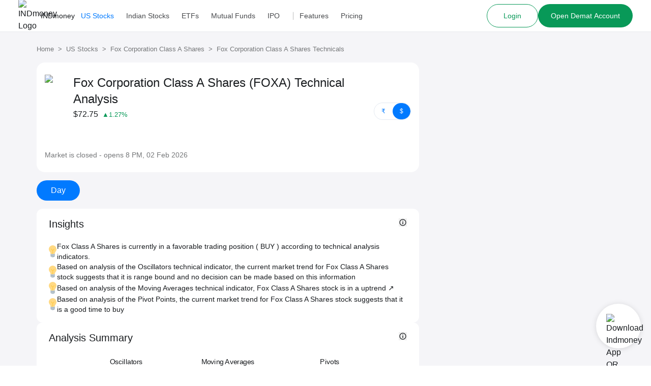

--- FILE ---
content_type: text/html; charset=utf-8
request_url: https://www.indmoney.com/us-stocks/technical-analysis/foxa-fox-corporation-technical-analysis
body_size: 36667
content:
<!DOCTYPE html><html lang="en"><head><meta charSet="utf-8"/><meta property="og:image" content="https://indcdn.indmoney.com/public/images/256x256.png"/><meta name="twitter:image" content="https://indcdn.indmoney.com/public/images/256x256.png"/><meta name="twitter:card" content="summary_large_image"/><meta name="twitter:image:alt" content="INDmoney Logo"/><meta name="twitter:title" content="INDmoney - Invest in US Stocks, Indian Share market &amp; mutual funds with a free Demat account."/><meta name="twitter:description" content="Invest in US stocks from India, Indian share market, Direct plan mutual funds, SIP, IPOs, NPS. Track &amp; build your networth with INDmoney."/><meta name="twitter:creator" content="@indmoneyapp"/><meta name="twitter:site" content="@indmoneyapp"/><meta name="viewport" content="width=device-width,initial-scale=1"/><link rel="dns-prefetch" href="//indcdn.indmoney.com"/><link rel="preload" href="https://indcdn.indmoney.com/cdn/images/fe/ind-money-logo.svg" as="image" fetchpriority="high"/><title>Fox Corporation Class A Shares (FOXA) Technical Analysis - Indicator Insights</title><meta name="title" content="Fox Corporation Class A Shares (FOXA) Technical Analysis - Indicator Insights"/><meta name="robots" content="noindex, nofollow"/><meta content="Fox Corporation Class A Shares (FOXA) Technical Analysis with detailed insights on oscillators, moving averages and pivots. Explore more details on Fox Corporation Class A Shares&#x27;s Technicals." name="description"/><meta property="og:title" content="Fox Corporation Class A Shares (FOXA) Technical Analysis - Indicator Insights"/><meta property="og:description" content="Fox Corporation Class A Shares (FOXA) Technical Analysis with detailed insights on oscillators, moving averages and pivots. Explore more details on Fox Corporation Class A Shares&#x27;s Technicals."/><meta property="og:type" content="website"/><meta property="og:locale" content="en_US"/><meta property="og:site_name" content="INDmoney"/><meta property="og:url" content="https://www.indmoney.com/us-stocks/technical-analysis/foxa-fox-corporation-technical-analysis"/><link href="https://www.indmoney.com/us-stocks/technical-analysis/foxa-fox-corporation-technical-analysis"/><link rel="canonical" href="https://www.indmoney.com/us-stocks/technical-analysis/foxa-fox-corporation-technical-analysis"/><script type="application/ld+json">[{"@context":"https://schema.org","@type":"Organization","name":"INDmoney","description":"INDmoney is the super money app which enables you to manage all your money at one place. Get started your investment journey with INDmoney to earn more and save more.","url":"https://www.indmoney.com/","logo":"https://indcdn.indmoney.com/public/images/256x256.png","foundingDate":"2019","founder":[{"@type":"Person","name":" Ashish Kashyap - Founder "}],"address":{"@type":"PostalAddress","streetAddress":"616, 6th Floor Suncity Success Tower, Sector 65","addressLocality":"Gurugram","addressRegion":"Haryana","addressCountry":"IN","postalCode":"122005"},"contactPoint":{"@type":"ContactPoint","telephone":"07314852049","contactType":"Customer Care ","areaServed":"India"},"sameAs":["https://www.facebook.com/INDmoney/","https://x.com/INDmoneyApp/","https://www.linkedin.com/company/indmoney","https://www.instagram.com/indmoneyapp/","https://www.youtube.com/channel/UCm7xZ9sbqhuARuDDcckh8Jg","https://t.me/indmoneyofficial","https://www.reddit.com/r/INDmoneyApp/","https://www.quora.com/profile/INDmoney-3/","https://www.whatsapp.com/channel/0029VaDZ1NNDjiOWs9WfYa2E"]},{"name":"Fox Corporation Class A Shares","@context":"https://schema.org","@type":"BreadcrumbList","itemListElement":[{"name":"Home","@type":"ListItem","item":"https://www.indmoney.com","position":1},{"name":"US Stocks","@type":"ListItem","item":"https://www.indmoney.com/us-stocks","position":2},{"name":"Fox Corporation Class A Shares","@type":"ListItem","item":"https://www.indmoney.com/us-stocks/fox-corporation-class-a-shares-share-price-foxa","position":3},{"name":"Fox Corporation Class A Shares Technicals","@type":"ListItem","item":"https://www.indmoney.com/us-stocks/technical-analysis/foxa-fox-corporation-technical-analysis","position":4}]}]</script><meta name="next-head-count" content="25"/><script type="text/javascript">
  const jsDropDebugStartTime = new Date();

  /*
  * debugStage values can be 'firstPaint' 'interactive'
  */
  function jsDropDebugReport(debugStage) {
    const newrelicDataCollectionURL = "/stencil/api/newrelic";

    const data = {
        dropOffDebugStage: debugStage,
        dropOffDebugReachTime: ( new Date() - jsDropDebugStartTime ) / 1000,
        dropOffDebugPage: window.location.pathname,
        dropOffDebugTimeStamp: new Date()
    }

    if (navigator.sendBeacon) {
        navigator.sendBeacon(newrelicDataCollectionURL, JSON.stringify(data))
    } else {
        fetch(newrelicDataCollectionURL, {
            method: 'post',
            body: JSON.stringify(data)
        })
    }
  } 
</script><meta charSet="utf-8"/><meta http-equiv="Content-Type" content="text/html; charset=utf-8"/><meta name="google-site-verification" content="9nw45ptq_AmB38N5rLuR6sohy5GdbFy5uPbzyYWTLcw"/><meta name="ahrefs-site-verification" content="825dab230172dd946cee1041a4ea830d3357628d0c2357e3ccf938f10297c008"/><meta name="theme-color" content="#0E65D7"/><meta name="mobile-web-app-capable" content="yes"/><meta name="apple-mobile-web-app-capable" content="yes"/><link as="font" rel="preload" type="font/woff2" href="https://indcdn.indmoney.com/cdn/images/fe/inter.woff2" crossorigin="anonymous"/><link rel="icon" href="/favicon.ico"/><link rel="apple-touch-icon" href="/favicon.ico"/><script id="newrelic-browser-agent" data-nscript="beforeInteractive">
        ;window.NREUM||(NREUM={});NREUM.init={distributed_tracing:{enabled:true},privacy:{cookies_enabled:true},ajax:{deny_list:["bam.nr-data.net"]}};

        ;NREUM.loader_config={accountID:"2130928",trustKey:"2130928",agentID:"594469327",licenseKey:"19d7054094",applicationID:"594469327"};
        ;NREUM.info={beacon:"bam.nr-data.net",errorBeacon:"bam.nr-data.net",licenseKey:"19d7054094",applicationID:"594469327",sa:1};
        ;/*! For license information please see nr-loader-spa-1.252.0.min.js.LICENSE.txt */
        (()=>{var e,t,r={234:(e,t,r)=>{"use strict";r.d(t,{P_:()=>m,Mt:()=>b,C5:()=>s,DL:()=>w,OP:()=>D,lF:()=>O,Yu:()=>E,Dg:()=>v,CX:()=>c,GE:()=>x,sU:()=>N});var n=r(8632),i=r(9567);const o={beacon:n.ce.beacon,errorBeacon:n.ce.errorBeacon,licenseKey:void 0,applicationID:void 0,sa:void 0,queueTime:void 0,applicationTime:void 0,ttGuid:void 0,user:void 0,account:void 0,product:void 0,extra:void 0,jsAttributes:{},userAttributes:void 0,atts:void 0,transactionName:void 0,tNamePlain:void 0},a={};function s(e){if(!e)throw new Error("All info objects require an agent identifier!");if(!a[e])throw new Error("Info for ".concat(e," was never set"));return a[e]}function c(e,t){if(!e)throw new Error("All info objects require an agent identifier!");a[e]=(0,i.D)(t,o);const r=(0,n.ek)(e);r&&(r.info=a[e])}const u=e=>{if(!e||"string"!=typeof e)return!1;try{document.createDocumentFragment().querySelector(e)}catch{return!1}return!0};var d=r(7056),l=r(50);const f="[data-nr-mask]",h=()=>{const e={mask_selector:"*",block_selector:"[data-nr-block]",mask_input_options:{color:!1,date:!1,"datetime-local":!1,email:!1,month:!1,number:!1,range:!1,search:!1,tel:!1,text:!1,time:!1,url:!1,week:!1,textarea:!1,select:!1,password:!0}};return{feature_flags:[],proxy:{assets:void 0,beacon:void 0},privacy:{cookies_enabled:!0},ajax:{deny_list:void 0,block_internal:!0,enabled:!0,harvestTimeSeconds:10,autoStart:!0},distributed_tracing:{enabled:void 0,exclude_newrelic_header:void 0,cors_use_newrelic_header:void 0,cors_use_tracecontext_headers:void 0,allowed_origins:void 0},session:{domain:void 0,expiresMs:d.oD,inactiveMs:d.Hb},ssl:void 0,obfuscate:void 0,jserrors:{enabled:!0,harvestTimeSeconds:10,autoStart:!0},metrics:{enabled:!0,autoStart:!0},page_action:{enabled:!0,harvestTimeSeconds:30,autoStart:!0},page_view_event:{enabled:!0,autoStart:!0},page_view_timing:{enabled:!0,harvestTimeSeconds:30,long_task:!1,autoStart:!0},session_trace:{enabled:!0,harvestTimeSeconds:10,autoStart:!0},harvest:{tooManyRequestsDelay:60},session_replay:{autoStart:!0,enabled:!1,harvestTimeSeconds:60,sampling_rate:10,error_sampling_rate:100,collect_fonts:!1,inline_images:!1,inline_stylesheet:!0,mask_all_inputs:!0,get mask_text_selector(){return e.mask_selector},set mask_text_selector(t){u(t)?e.mask_selector="".concat(t,",").concat(f):""===t||null===t?e.mask_selector=f:(0,l.Z)("An invalid session_replay.mask_selector was provided. '*' will be used.",t)},get block_class(){return"nr-block"},get ignore_class(){return"nr-ignore"},get mask_text_class(){return"nr-mask"},get block_selector(){return e.block_selector},set block_selector(t){u(t)?e.block_selector+=",".concat(t):""!==t&&(0,l.Z)("An invalid session_replay.block_selector was provided and will not be used",t)},get mask_input_options(){return e.mask_input_options},set mask_input_options(t){t&&"object"==typeof t?e.mask_input_options={...t,password:!0}:(0,l.Z)("An invalid session_replay.mask_input_option was provided and will not be used",t)}},spa:{enabled:!0,harvestTimeSeconds:10,autoStart:!0}}},p={},g="All configuration objects require an agent identifier!";function m(e){if(!e)throw new Error(g);if(!p[e])throw new Error("Configuration for ".concat(e," was never set"));return p[e]}function v(e,t){if(!e)throw new Error(g);p[e]=(0,i.D)(t,h());const r=(0,n.ek)(e);r&&(r.init=p[e])}function b(e,t){if(!e)throw new Error(g);var r=m(e);if(r){for(var n=t.split("."),i=0;i<n.length-1;i++)if("object"!=typeof(r=r[n[i]]))return;r=r[n[n.length-1]]}return r}const y={accountID:void 0,trustKey:void 0,agentID:void 0,licenseKey:void 0,applicationID:void 0,xpid:void 0},A={};function w(e){if(!e)throw new Error("All loader-config objects require an agent identifier!");if(!A[e])throw new Error("LoaderConfig for ".concat(e," was never set"));return A[e]}function x(e,t){if(!e)throw new Error("All loader-config objects require an agent identifier!");A[e]=(0,i.D)(t,y);const r=(0,n.ek)(e);r&&(r.loader_config=A[e])}const E=(0,n.mF)().o;var _=r(385),T=r(6818);const S={buildEnv:T.Re,customTransaction:void 0,disabled:!1,distMethod:T.gF,isolatedBacklog:!1,loaderType:void 0,maxBytes:3e4,offset:Math.floor(_._A?.performance?.timeOrigin||_._A?.performance?.timing?.navigationStart||Date.now()),onerror:void 0,origin:""+_._A.location,ptid:void 0,releaseIds:{},session:void 0,xhrWrappable:"function"==typeof _._A.XMLHttpRequest?.prototype?.addEventListener,version:T.q4,denyList:void 0},R={};function D(e){if(!e)throw new Error("All runtime objects require an agent identifier!");if(!R[e])throw new Error("Runtime for ".concat(e," was never set"));return R[e]}function N(e,t){if(!e)throw new Error("All runtime objects require an agent identifier!");R[e]=(0,i.D)(t,S);const r=(0,n.ek)(e);r&&(r.runtime=R[e])}function O(e){return function(e){try{const t=s(e);return!!t.licenseKey&&!!t.errorBeacon&&!!t.applicationID}catch(e){return!1}}(e)}},9567:(e,t,r)=>{"use strict";r.d(t,{D:()=>i});var n=r(50);function i(e,t){try{if(!e||"object"!=typeof e)return(0,n.Z)("Setting a Configurable requires an object as input");if(!t||"object"!=typeof t)return(0,n.Z)("Setting a Configurable requires a model to set its initial properties");const r=Object.create(Object.getPrototypeOf(t),Object.getOwnPropertyDescriptors(t)),o=0===Object.keys(r).length?e:r;for(let a in o)if(void 0!==e[a])try{Array.isArray(e[a])&&Array.isArray(t[a])?r[a]=Array.from(new Set([...e[a],...t[a]])):"object"==typeof e[a]&&"object"==typeof t[a]?r[a]=i(e[a],t[a]):r[a]=e[a]}catch(e){(0,n.Z)("An error occurred while setting a property of a Configurable",e)}return r}catch(e){(0,n.Z)("An error occured while setting a Configurable",e)}}},6818:(e,t,r)=>{"use strict";r.d(t,{Re:()=>i,gF:()=>o,lF:()=>a,q4:()=>n});const n="1.252.0",i="PROD",o="CDN",a="2.0.0-alpha.11"},385:(e,t,r)=>{"use strict";r.d(t,{FN:()=>c,IF:()=>l,LW:()=>a,Nk:()=>h,Tt:()=>u,_A:()=>o,cv:()=>p,iS:()=>s,il:()=>n,ux:()=>d,v6:()=>i,w1:()=>f});const n="undefined"!=typeof window&&!!window.document,i="undefined"!=typeof WorkerGlobalScope&&("undefined"!=typeof self&&self instanceof WorkerGlobalScope&&self.navigator instanceof WorkerNavigator||"undefined"!=typeof globalThis&&globalThis instanceof WorkerGlobalScope&&globalThis.navigator instanceof WorkerNavigator),o=n?window:"undefined"!=typeof WorkerGlobalScope&&("undefined"!=typeof self&&self instanceof WorkerGlobalScope&&self||"undefined"!=typeof globalThis&&globalThis instanceof WorkerGlobalScope&&globalThis),a="complete"===o?.document?.readyState,s=Boolean("hidden"===o?.document?.visibilityState),c=""+o?.location,u=/iPad|iPhone|iPod/.test(o.navigator?.userAgent),d=u&&"undefined"==typeof SharedWorker,l=(()=>{const e=o.navigator?.userAgent?.match(/Firefox[/s](d+.d+)/);return Array.isArray(e)&&e.length>=2?+e[1]:0})(),f=Boolean(n&&window.document.documentMode),h=!!o.navigator?.sendBeacon,p=Math.floor(o?.performance?.timeOrigin||o?.performance?.timing?.navigationStart||Date.now())},1117:(e,t,r)=>{"use strict";r.d(t,{w:()=>o});var n=r(50);const i={agentIdentifier:"",ee:void 0};class o{constructor(e){try{if("object"!=typeof e)return(0,n.Z)("shared context requires an object as input");this.sharedContext={},Object.assign(this.sharedContext,i),Object.entries(e).forEach((e=>{let[t,r]=e;Object.keys(i).includes(t)&&(this.sharedContext[t]=r)}))}catch(e){(0,n.Z)("An error occured while setting SharedContext",e)}}}},8e3:(e,t,r)=>{"use strict";r.d(t,{L:()=>d,R:()=>c});var n=r(8325),i=r(1284),o=r(4322),a=r(3325);const s={};function c(e,t){const r={staged:!1,priority:a.p[t]||0};u(e),s[e].get(t)||s[e].set(t,r)}function u(e){e&&(s[e]||(s[e]=new Map))}function d(){let e=arguments.length>0&&void 0!==arguments[0]?arguments[0]:"",t=arguments.length>1&&void 0!==arguments[1]?arguments[1]:"feature",r=arguments.length>2&&void 0!==arguments[2]&&arguments[2];if(u(e),!e||!s[e].get(t)||r)return c(t);s[e].get(t).staged=!0;const a=[...s[e]];function c(t){const r=e?n.ee.get(e):n.ee,a=o.X.handlers;if(r.backlog&&a){var s=r.backlog[t],c=a[t];if(c){for(var u=0;s&&u<s.length;++u)l(s[u],c);(0,i.D)(c,(function(e,t){(0,i.D)(t,(function(t,r){r[0].on(e,r[1])}))}))}delete a[t],r.backlog[t]=null,r.emit("drain-"+t,[])}}a.every((e=>{let[t,r]=e;return r.staged}))&&(a.sort(((e,t)=>e[1].priority-t[1].priority)),a.forEach((t=>{let[r]=t;s[e].delete(r),c(r)})))}function l(e,t){var r=e[1];(0,i.D)(t[r],(function(t,r){var n=e[0];if(r[0]===n){var i=r[1],o=e[3],a=e[2];i.apply(o,a)}}))}},8325:(e,t,r)=>{"use strict";r.d(t,{A:()=>c,ee:()=>u});var n=r(8632),i=r(2210),o=r(234);class a{constructor(e){this.contextId=e}}var s=r(3117);const c="nr@context:".concat(s.a),u=function e(t,r){var n={},s={},d={},f=!1;try{f=16===r.length&&(0,o.OP)(r).isolatedBacklog}catch(e){}var h={on:g,addEventListener:g,removeEventListener:function(e,t){var r=n[e];if(!r)return;for(var i=0;i<r.length;i++)r[i]===t&&r.splice(i,1)},emit:function(e,r,n,i,o){!1!==o&&(o=!0);if(u.aborted&&!i)return;t&&o&&t.emit(e,r,n);for(var a=p(n),c=m(e),d=c.length,l=0;l<d;l++)c[l].apply(a,r);var f=b()[s[e]];f&&f.push([h,e,r,a]);return a},get:v,listeners:m,context:p,buffer:function(e,t){const r=b();if(t=t||"feature",h.aborted)return;Object.entries(e||{}).forEach((e=>{let[n,i]=e;s[i]=t,t in r||(r[t]=[])}))},abort:l,aborted:!1,isBuffering:function(e){return!!b()[s[e]]},debugId:r,backlog:f?{}:t&&"object"==typeof t.backlog?t.backlog:{}};return h;function p(e){return e&&e instanceof a?e:e?(0,i.X)(e,c,(()=>new a(c))):new a(c)}function g(e,t){n[e]=m(e).concat(t)}function m(e){return n[e]||[]}function v(t){return d[t]=d[t]||e(h,t)}function b(){return h.backlog}}(void 0,"globalEE"),d=(0,n.fP)();function l(){u.aborted=!0,Object.keys(u.backlog).forEach((e=>{delete u.backlog[e]}))}d.ee||(d.ee=u)},5546:(e,t,r)=>{"use strict";r.d(t,{E:()=>n,p:()=>i});var n=r(8325).ee.get("handle");function i(e,t,r,i,o){o?(o.buffer([e],i),o.emit(e,t,r)):(n.buffer([e],i),n.emit(e,t,r))}},4322:(e,t,r)=>{"use strict";r.d(t,{X:()=>o});var n=r(5546);o.on=a;var i=o.handlers={};function o(e,t,r,o){a(o||n.E,i,e,t,r)}function a(e,t,r,i,o){o||(o="feature"),e||(e=n.E);var a=t[o]=t[o]||{};(a[r]=a[r]||[]).push([e,i])}},3239:(e,t,r)=>{"use strict";r.d(t,{bP:()=>s,iz:()=>c,m$:()=>a});var n=r(385);let i=!1,o=!1;try{const e={get passive(){return i=!0,!1},get signal(){return o=!0,!1}};n._A.addEventListener("test",null,e),n._A.removeEventListener("test",null,e)}catch(e){}function a(e,t){return i||o?{capture:!!e,passive:i,signal:t}:!!e}function s(e,t){let r=arguments.length>2&&void 0!==arguments[2]&&arguments[2],n=arguments.length>3?arguments[3]:void 0;window.addEventListener(e,t,a(r,n))}function c(e,t){let r=arguments.length>2&&void 0!==arguments[2]&&arguments[2],n=arguments.length>3?arguments[3]:void 0;document.addEventListener(e,t,a(r,n))}},3117:(e,t,r)=>{"use strict";r.d(t,{a:()=>n});const n=(0,r(4402).Rl)()},4402:(e,t,r)=>{"use strict";r.d(t,{Ht:()=>u,M:()=>c,Rl:()=>a,ky:()=>s});var n=r(385);const i="xxxxxxxx-xxxx-4xxx-yxxx-xxxxxxxxxxxx";function o(e,t){return e?15&e[t]:16*Math.random()|0}function a(){const e=n._A?.crypto||n._A?.msCrypto;let t,r=0;return e&&e.getRandomValues&&(t=e.getRandomValues(new Uint8Array(30))),i.split("").map((e=>"x"===e?o(t,r++).toString(16):"y"===e?(3&o()|8).toString(16):e)).join("")}function s(e){const t=n._A?.crypto||n._A?.msCrypto;let r,i=0;t&&t.getRandomValues&&(r=t.getRandomValues(new Uint8Array(e)));const a=[];for(var s=0;s<e;s++)a.push(o(r,i++).toString(16));return a.join("")}function c(){return s(16)}function u(){return s(32)}},7056:(e,t,r)=>{"use strict";r.d(t,{Bq:()=>n,Hb:()=>o,IK:()=>c,oD:()=>i,uT:()=>s,wO:()=>a});const n="NRBA",i=144e5,o=18e5,a={PAUSE:"session-pause",RESET:"session-reset",RESUME:"session-resume",UPDATE:"session-update"},s={SAME_TAB:"same-tab",CROSS_TAB:"cross-tab"},c={OFF:0,FULL:1,ERROR:2}},7894:(e,t,r)=>{"use strict";function n(){return Math.round(performance.now())}r.d(t,{z:()=>n})},7243:(e,t,r)=>{"use strict";r.d(t,{e:()=>i});var n=r(385);function i(e){if(0===(e||"").indexOf("data:"))return{protocol:"data"};try{const t=new URL(e,location.href),r={port:t.port,hostname:t.hostname,pathname:t.pathname,search:t.search,protocol:t.protocol.slice(0,t.protocol.indexOf(":")),sameOrigin:t.protocol===n._A?.location?.protocol&&t.host===n._A?.location?.host};return r.port&&""!==r.port||("http:"===t.protocol&&(r.port="80"),"https:"===t.protocol&&(r.port="443")),r.pathname&&""!==r.pathname?r.pathname.startsWith("/")||(r.pathname="/".concat(r.pathname)):r.pathname="/",r}catch(e){return{}}}},50:(e,t,r)=>{"use strict";function n(e,t){"function"==typeof console.warn&&(console.warn("New Relic: ".concat(e)),t&&console.warn(t))}r.d(t,{Z:()=>n})},2825:(e,t,r)=>{"use strict";r.d(t,{N:()=>d,T:()=>l});var n=r(8325),i=r(5546),o=r(3325),a=r(385);const s="newrelic";const c={stn:[o.D.sessionTrace],err:[o.D.jserrors,o.D.metrics],ins:[o.D.pageAction],spa:[o.D.spa],sr:[o.D.sessionReplay,o.D.sessionTrace]},u=new Set;function d(e,t){const r=n.ee.get(t);e&&"object"==typeof e&&(u.has(t)||(Object.entries(e).forEach((e=>{let[t,n]=e;c[t]?c[t].forEach((e=>{n?(0,i.p)("feat-"+t,[],void 0,e,r):(0,i.p)("block-"+t,[],void 0,e,r),(0,i.p)("rumresp-"+t,[Boolean(n)],void 0,e,r)})):n&&(0,i.p)("feat-"+t,[],void 0,void 0,r),l[t]=Boolean(n)})),Object.keys(c).forEach((e=>{void 0===l[e]&&(c[e]?.forEach((t=>(0,i.p)("rumresp-"+e,[!1],void 0,t,r))),l[e]=!1)})),u.add(t),function(){let e=arguments.length>0&&void 0!==arguments[0]?arguments[0]:{};try{a._A.dispatchEvent(new CustomEvent(s,{detail:e}))}catch(e){}}({loaded:!0})))}const l={}},2210:(e,t,r)=>{"use strict";r.d(t,{X:()=>i});var n=Object.prototype.hasOwnProperty;function i(e,t,r){if(n.call(e,t))return e[t];var i=r();if(Object.defineProperty&&Object.keys)try{return Object.defineProperty(e,t,{value:i,writable:!0,enumerable:!1}),i}catch(e){}return e[t]=i,i}},1284:(e,t,r)=>{"use strict";r.d(t,{D:()=>n});const n=(e,t)=>Object.entries(e||{}).map((e=>{let[r,n]=e;return t(r,n)}))},4351:(e,t,r)=>{"use strict";r.d(t,{P:()=>o});var n=r(8325);const i=()=>{const e=new WeakSet;return(t,r)=>{if("object"==typeof r&&null!==r){if(e.has(r))return;e.add(r)}return r}};function o(e){try{return JSON.stringify(e,i())}catch(e){try{n.ee.emit("internal-error",[e])}catch(e){}}}},3960:(e,t,r)=>{"use strict";r.d(t,{KB:()=>a,b2:()=>o});var n=r(3239);function i(){return"undefined"==typeof document||"complete"===document.readyState}function o(e,t){if(i())return e();(0,n.bP)("load",e,t)}function a(e){if(i())return e();(0,n.iz)("DOMContentLoaded",e)}},8632:(e,t,r)=>{"use strict";r.d(t,{EZ:()=>d,ce:()=>o,ek:()=>u,fP:()=>a,gG:()=>l,h5:()=>c,mF:()=>s});var n=r(7894),i=r(385);const o={beacon:"bam.nr-data.net",errorBeacon:"bam.nr-data.net"};function a(){return i._A.NREUM||(i._A.NREUM={}),void 0===i._A.newrelic&&(i._A.newrelic=i._A.NREUM),i._A.NREUM}function s(){let e=a();return e.o||(e.o={ST:i._A.setTimeout,SI:i._A.setImmediate,CT:i._A.clearTimeout,XHR:i._A.XMLHttpRequest,REQ:i._A.Request,EV:i._A.Event,PR:i._A.Promise,MO:i._A.MutationObserver,FETCH:i._A.fetch}),e}function c(e,t){let r=a();r.initializedAgents??={},t.initializedAt={ms:(0,n.z)(),date:new Date},r.initializedAgents[e]=t}function u(e){let t=a();return t.initializedAgents?.[e]}function d(e,t){a()[e]=t}function l(){return function(){let e=a();const t=e.info||{};e.info={beacon:o.beacon,errorBeacon:o.errorBeacon,...t}}(),function(){let e=a();const t=e.init||{};e.init={...t}}(),s(),function(){let e=a();const t=e.loader_config||{};e.loader_config={...t}}(),a()}},7956:(e,t,r)=>{"use strict";r.d(t,{N:()=>i});var n=r(3239);function i(e){let t=arguments.length>1&&void 0!==arguments[1]&&arguments[1],r=arguments.length>2?arguments[2]:void 0,i=arguments.length>3?arguments[3]:void 0;(0,n.iz)("visibilitychange",(function(){if(t)return void("hidden"===document.visibilityState&&e());e(document.visibilityState)}),r,i)}},1214:(e,t,r)=>{"use strict";r.d(t,{em:()=>b,u5:()=>R,QU:()=>O,_L:()=>P,Gm:()=>M,Lg:()=>L,BV:()=>Z,Kf:()=>Y});var n=r(8325),i=r(3117);const o="nr@original:".concat(i.a);var a=Object.prototype.hasOwnProperty,s=!1;function c(e,t){return e||(e=n.ee),r.inPlace=function(e,t,n,i,o){n||(n="");const a="-"===n.charAt(0);for(let s=0;s<t.length;s++){const c=t[s],u=e[c];d(u)||(e[c]=r(u,a?c+n:n,i,c,o))}},r.flag=o,r;function r(t,r,n,s,c){return d(t)?t:(r||(r=""),nrWrapper[o]=t,function(e,t,r){if(Object.defineProperty&&Object.keys)try{return Object.keys(e).forEach((function(r){Object.defineProperty(t,r,{get:function(){return e[r]},set:function(t){return e[r]=t,t}})})),t}catch(e){u([e],r)}for(var n in e)a.call(e,n)&&(t[n]=e[n])}(t,nrWrapper,e),nrWrapper);function nrWrapper(){var o,a,d,l;try{a=this,o=[...arguments],d="function"==typeof n?n(o,a):n||{}}catch(t){u([t,"",[o,a,s],d],e)}i(r+"start",[o,a,s],d,c);try{return l=t.apply(a,o)}catch(e){throw i(r+"err",[o,a,e],d,c),e}finally{i(r+"end",[o,a,l],d,c)}}}function i(r,n,i,o){if(!s||t){var a=s;s=!0;try{e.emit(r,n,i,t,o)}catch(t){u([t,r,n,i],e)}s=a}}}function u(e,t){t||(t=n.ee);try{t.emit("internal-error",e)}catch(e){}}function d(e){return!(e&&"function"==typeof e&&e.apply&&!e[o])}var l=r(2210),f=r(385);const h={},p=f._A.XMLHttpRequest,g="addEventListener",m="removeEventListener",v="nr@wrapped:".concat(n.A);function b(e){var t=function(e){return(e||n.ee).get("events")}(e);if(h[t.debugId]++)return t;h[t.debugId]=1;var r=c(t,!0);function i(e){r.inPlace(e,[g,m],"-",o)}function o(e,t){return e[1]}return"getPrototypeOf"in Object&&(f.il&&y(document,i),y(f._A,i),y(p.prototype,i)),t.on(g+"-start",(function(e,t){var n=e[1];if(null!==n&&("function"==typeof n||"object"==typeof n)){var i=(0,l.X)(n,v,(function(){var e={object:function(){if("function"!=typeof n.handleEvent)return;return n.handleEvent.apply(n,arguments)},function:n}[typeof n];return e?r(e,"fn-",null,e.name||"anonymous"):n}));this.wrapped=e[1]=i}})),t.on(m+"-start",(function(e){e[1]=this.wrapped||e[1]})),t}function y(e,t){let r=e;for(;"object"==typeof r&&!Object.prototype.hasOwnProperty.call(r,g);)r=Object.getPrototypeOf(r);for(var n=arguments.length,i=new Array(n>2?n-2:0),o=2;o<n;o++)i[o-2]=arguments[o];r&&t(r,...i)}var A="fetch-",w=A+"body-",x=["arrayBuffer","blob","json","text","formData"],E=f._A.Request,_=f._A.Response,T="prototype";const S={};function R(e){const t=function(e){return(e||n.ee).get("fetch")}(e);if(!(E&&_&&f._A.fetch))return t;if(S[t.debugId]++)return t;function r(e,r,i){var o=e[r];"function"==typeof o&&(e[r]=function(){var e,r=[...arguments],a={};t.emit(i+"before-start",[r],a),a[n.A]&&a[n.A].dt&&(e=a[n.A].dt);var s=o.apply(this,r);return t.emit(i+"start",[r,e],s),s.then((function(e){return t.emit(i+"end",[null,e],s),e}),(function(e){throw t.emit(i+"end",[e],s),e}))})}return S[t.debugId]=1,x.forEach((e=>{r(E[T],e,w),r(_[T],e,w)})),r(f._A,"fetch",A),t.on(A+"end",(function(e,r){var n=this;if(r){var i=r.headers.get("content-length");null!==i&&(n.rxSize=i),t.emit(A+"done",[null,r],n)}else t.emit(A+"done",[e],n)})),t}const D={},N=["pushState","replaceState"];function O(e){const t=function(e){return(e||n.ee).get("history")}(e);return!f.il||D[t.debugId]++||(D[t.debugId]=1,c(t).inPlace(window.history,N,"-")),t}var I=r(3239);const j={},C=["appendChild","insertBefore","replaceChild"];function P(e){const t=function(e){return(e||n.ee).get("jsonp")}(e);if(!f.il||j[t.debugId])return t;j[t.debugId]=!0;var r=c(t),i=/[?&](?:callback|cb)=([^&#]+)/,o=/(.*).([^.]+)/,a=/^(w+)(.|$)(.*)$/;function s(e,t){if(!e)return t;const r=e.match(a),n=r[1];return s(r[3],t[n])}return r.inPlace(Node.prototype,C,"dom-"),t.on("dom-start",(function(e){!function(e){if(!e||"string"!=typeof e.nodeName||"script"!==e.nodeName.toLowerCase())return;if("function"!=typeof e.addEventListener)return;var n=(a=e.src,c=a.match(i),c?c[1]:null);var a,c;if(!n)return;var u=function(e){var t=e.match(o);if(t&&t.length>=3)return{key:t[2],parent:s(t[1],window)};return{key:e,parent:window}}(n);if("function"!=typeof u.parent[u.key])return;var d={};function l(){t.emit("jsonp-end",[],d),e.removeEventListener("load",l,(0,I.m$)(!1)),e.removeEventListener("error",f,(0,I.m$)(!1))}function f(){t.emit("jsonp-error",[],d),t.emit("jsonp-end",[],d),e.removeEventListener("load",l,(0,I.m$)(!1)),e.removeEventListener("error",f,(0,I.m$)(!1))}r.inPlace(u.parent,[u.key],"cb-",d),e.addEventListener("load",l,(0,I.m$)(!1)),e.addEventListener("error",f,(0,I.m$)(!1)),t.emit("new-jsonp",[e.src],d)}(e[0])})),t}const k={};function M(e){const t=function(e){return(e||n.ee).get("mutation")}(e);if(!f.il||k[t.debugId])return t;k[t.debugId]=!0;var r=c(t),i=f._A.MutationObserver;return i&&(window.MutationObserver=function(e){return this instanceof i?new i(r(e,"fn-")):i.apply(this,arguments)},MutationObserver.prototype=i.prototype),t}const H={};function L(e){const t=function(e){return(e||n.ee).get("promise")}(e);if(H[t.debugId])return t;H[t.debugId]=!0;var r=t.context,i=c(t),a=f._A.Promise;return a&&function(){function e(r){var n=t.context(),o=i(r,"executor-",n,null,!1);const s=Reflect.construct(a,[o],e);return t.context(s).getCtx=function(){return n},s}f._A.Promise=e,Object.defineProperty(e,"name",{value:"Promise"}),e.toString=function(){return a.toString()},Object.setPrototypeOf(e,a),["all","race"].forEach((function(r){const n=a[r];e[r]=function(e){let i=!1;[...e||[]].forEach((e=>{this.resolve(e).then(a("all"===r),a(!1))}));const o=n.apply(this,arguments);return o;function a(e){return function(){t.emit("propagate",[null,!i],o,!1,!1),i=i||!e}}}})),["resolve","reject"].forEach((function(r){const n=a[r];e[r]=function(e){const r=n.apply(this,arguments);return e!==r&&t.emit("propagate",[e,!0],r,!1,!1),r}})),e.prototype=a.prototype;const n=a.prototype.then;a.prototype.then=function(){var e=this,o=r(e);o.promise=e;for(var a=arguments.length,s=new Array(a),c=0;c<a;c++)s[c]=arguments[c];s[0]=i(s[0],"cb-",o,null,!1),s[1]=i(s[1],"cb-",o,null,!1);const u=n.apply(this,s);return o.nextPromise=u,t.emit("propagate",[e,!0],u,!1,!1),u},a.prototype.then[o]=n,t.on("executor-start",(function(e){e[0]=i(e[0],"resolve-",this,null,!1),e[1]=i(e[1],"resolve-",this,null,!1)})),t.on("executor-err",(function(e,t,r){e[1](r)})),t.on("cb-end",(function(e,r,n){t.emit("propagate",[n,!0],this.nextPromise,!1,!1)})),t.on("propagate",(function(e,r,n){this.getCtx&&!r||(this.getCtx=function(){if(e instanceof Promise)var r=t.context(e);return r&&r.getCtx?r.getCtx():this})}))}(),t}const z={},F="setTimeout",B="setInterval",U="clearTimeout",V="-start",q="-",G=[F,"setImmediate",B,U,"clearImmediate"];function Z(e){const t=function(e){return(e||n.ee).get("timer")}(e);if(z[t.debugId]++)return t;z[t.debugId]=1;var r=c(t);return r.inPlace(f._A,G.slice(0,2),F+q),r.inPlace(f._A,G.slice(2,3),B+q),r.inPlace(f._A,G.slice(3),U+q),t.on(B+V,(function(e,t,n){e[0]=r(e[0],"fn-",null,n)})),t.on(F+V,(function(e,t,n){this.method=n,this.timerDuration=isNaN(e[1])?0:+e[1],e[0]=r(e[0],"fn-",this,n)})),t}var W=r(50);const X={},K=["open","send"];function Y(e){var t=e||n.ee;const r=function(e){return(e||n.ee).get("xhr")}(t);if(X[r.debugId]++)return r;X[r.debugId]=1,b(t);var i=c(r),o=f._A.XMLHttpRequest,a=f._A.MutationObserver,s=f._A.Promise,u=f._A.setInterval,d="readystatechange",l=["onload","onerror","onabort","onloadstart","onloadend","onprogress","ontimeout"],h=[],p=f._A.XMLHttpRequest=function(e){const t=new o(e),n=r.context(t);try{r.emit("new-xhr",[t],n),t.addEventListener(d,(a=n,function(){var e=this;e.readyState>3&&!a.resolved&&(a.resolved=!0,r.emit("xhr-resolved",[],e)),i.inPlace(e,l,"fn-",w)}),(0,I.m$)(!1))}catch(e){(0,W.Z)("An error occurred while intercepting XHR",e);try{r.emit("internal-error",[e])}catch(e){}}var a;return t};function g(e,t){i.inPlace(t,["onreadystatechange"],"fn-",w)}if(function(e,t){for(var r in e)t[r]=e[r]}(o,p),p.prototype=o.prototype,i.inPlace(p.prototype,K,"-xhr-",w),r.on("send-xhr-start",(function(e,t){g(e,t),function(e){h.push(e),a&&(m?m.then(A):u?u(A):(v=-v,y.data=v))}(t)})),r.on("open-xhr-start",g),a){var m=s&&s.resolve();if(!u&&!s){var v=1,y=document.createTextNode(v);new a(A).observe(y,{characterData:!0})}}else t.on("fn-end",(function(e){e[0]&&e[0].type===d||A()}));function A(){for(var e=0;e<h.length;e++)g(0,h[e]);h.length&&(h=[])}function w(e,t){return t}return r}},7825:(e,t,r)=>{"use strict";r.d(t,{t:()=>n});const n=r(3325).D.ajax},6660:(e,t,r)=>{"use strict";r.d(t,{t:()=>n});const n=r(3325).D.jserrors},3081:(e,t,r)=>{"use strict";r.d(t,{gF:()=>o,mY:()=>i,t9:()=>n,vz:()=>s,xS:()=>a});const n=r(3325).D.metrics,i="sm",o="cm",a="storeSupportabilityMetrics",s="storeEventMetrics"},4649:(e,t,r)=>{"use strict";r.d(t,{t:()=>n});const n=r(3325).D.pageAction},7633:(e,t,r)=>{"use strict";r.d(t,{t:()=>n});const n=r(3325).D.pageViewEvent},9251:(e,t,r)=>{"use strict";r.d(t,{t:()=>n});const n=r(3325).D.pageViewTiming},7144:(e,t,r)=>{"use strict";r.d(t,{J0:()=>l,Mi:()=>d,Vb:()=>o,Ye:()=>s,fm:()=>c,i9:()=>a,t9:()=>i,u0:()=>u});var n=r(7056);const i=r(3325).D.sessionReplay,o=.12,a={DomContentLoaded:0,Load:1,FullSnapshot:2,IncrementalSnapshot:3,Meta:4,Custom:5},s=1e6,c=64e3,u={[n.IK.ERROR]:15e3,[n.IK.FULL]:3e5,[n.IK.OFF]:0},d={RESET:{message:"Session was reset",sm:"Reset"},IMPORT:{message:"Recorder failed to import",sm:"Import"},TOO_MANY:{message:"429: Too Many Requests",sm:"Too-Many"},TOO_BIG:{message:"Payload was too large",sm:"Too-Big"},CROSS_TAB:{message:"Session Entity was set to OFF on another tab",sm:"Cross-Tab"},ENTITLEMENTS:{message:"Session Replay is not allowed and will not be started",sm:"Entitlement"}},l=5e3},3614:(e,t,r)=>{"use strict";r.d(t,{BST_RESOURCE:()=>i,END:()=>s,FEATURE_NAME:()=>n,FN_END:()=>u,FN_START:()=>c,PUSH_STATE:()=>d,RESOURCE:()=>o,START:()=>a});const n=r(3325).D.sessionTrace,i="bstResource",o="resource",a="-start",s="-end",c="fn"+a,u="fn"+s,d="pushState"},7836:(e,t,r)=>{"use strict";r.d(t,{BODY:()=>x,CB_END:()=>E,CB_START:()=>u,END:()=>w,FEATURE_NAME:()=>i,FETCH:()=>T,FETCH_BODY:()=>v,FETCH_DONE:()=>m,FETCH_START:()=>g,FN_END:()=>c,FN_START:()=>s,INTERACTION:()=>f,INTERACTION_API:()=>d,INTERACTION_EVENTS:()=>o,JSONP_END:()=>b,JSONP_NODE:()=>p,JS_TIME:()=>_,MAX_TIMER_BUDGET:()=>a,REMAINING:()=>l,SPA_NODE:()=>h,START:()=>A,originalSetTimeout:()=>y});var n=r(234);const i=r(3325).D.spa,o=["click","submit","keypress","keydown","keyup","change"],a=999,s="fn-start",c="fn-end",u="cb-start",d="api-ixn-",l="remaining",f="interaction",h="spaNode",p="jsonpNode",g="fetch-start",m="fetch-done",v="fetch-body-",b="jsonp-end",y=n.Yu.ST,A="-start",w="-end",x="-body",E="cb"+w,_="jsTime",T="fetch"},5938:(e,t,r)=>{"use strict";r.d(t,{W:()=>i});var n=r(8325);class i{constructor(e,t,r){this.agentIdentifier=e,this.aggregator=t,this.ee=n.ee.get(e),this.featureName=r,this.blocked=!1}}},7530:(e,t,r)=>{"use strict";r.d(t,{j:()=>b});var n=r(3325),i=r(234),o=r(5546),a=r(8325),s=r(7894),c=r(8e3),u=r(3960),d=r(385),l=r(50),f=r(3081),h=r(8632);function p(){const e=(0,h.gG)();["setErrorHandler","finished","addToTrace","addRelease","addPageAction","setCurrentRouteName","setPageViewName","setCustomAttribute","interaction","noticeError","setUserId","setApplicationVersion","start","recordReplay","pauseReplay"].forEach((t=>{e[t]=function(){for(var r=arguments.length,n=new Array(r),i=0;i<r;i++)n[i]=arguments[i];return function(t){for(var r=arguments.length,n=new Array(r>1?r-1:0),i=1;i<r;i++)n[i-1]=arguments[i];let o=[];return Object.values(e.initializedAgents).forEach((e=>{e.exposed&&e.api[t]&&o.push(e.api[t](...n))})),o.length>1?o:o[0]}(t,...n)}}))}var g=r(2825);const m=e=>{const t=e.startsWith("http");e+="/",r.p=t?e:"https://"+e};let v=!1;function b(e){let t=arguments.length>1&&void 0!==arguments[1]?arguments[1]:{},b=arguments.length>2?arguments[2]:void 0,y=arguments.length>3?arguments[3]:void 0,{init:A,info:w,loader_config:x,runtime:E={loaderType:b},exposed:_=!0}=t;const T=(0,h.gG)();w||(A=T.init,w=T.info,x=T.loader_config),(0,i.Dg)(e.agentIdentifier,A||{}),(0,i.GE)(e.agentIdentifier,x||{}),w.jsAttributes??={},d.v6&&(w.jsAttributes.isWorker=!0),(0,i.CX)(e.agentIdentifier,w);const S=(0,i.P_)(e.agentIdentifier),R=[w.beacon,w.errorBeacon];v||(S.proxy.assets&&(m(S.proxy.assets),R.push(S.proxy.assets)),S.proxy.beacon&&R.push(S.proxy.beacon),p(),(0,h.EZ)("activatedFeatures",g.T)),E.denyList=[...S.ajax.deny_list||[],...S.ajax.block_internal?R:[]],(0,i.sU)(e.agentIdentifier,E),void 0===e.api&&(e.api=function(e,t){t||(0,c.R)(e,"api");const h={};var p=a.ee.get(e),g=p.get("tracer"),m="api-",v=m+"ixn-";function b(t,r,n,o){const a=(0,i.C5)(e);return null===r?delete a.jsAttributes[t]:(0,i.CX)(e,{...a,jsAttributes:{...a.jsAttributes,[t]:r}}),w(m,n,!0,o||null===r?"session":void 0)(t,r)}function y(){}["setErrorHandler","finished","addToTrace","addRelease"].forEach((e=>{h[e]=w(m,e,!0,"api")})),h.addPageAction=w(m,"addPageAction",!0,n.D.pageAction),h.setCurrentRouteName=w(m,"routeName",!0,n.D.spa),h.setPageViewName=function(t,r){if("string"==typeof t)return"/"!==t.charAt(0)&&(t="/"+t),(0,i.OP)(e).customTransaction=(r||"http://custom.transaction")+t,w(m,"setPageViewName",!0)()},h.setCustomAttribute=function(e,t){let r=arguments.length>2&&void 0!==arguments[2]&&arguments[2];if("string"==typeof e){if(["string","number","boolean"].includes(typeof t)||null===t)return b(e,t,"setCustomAttribute",r);(0,l.Z)("Failed to execute setCustomAttribute. Non-null value must be a string, number or boolean type, but a type of <".concat(typeof t,"> was provided."))}else(0,l.Z)("Failed to execute setCustomAttribute. Name must be a string type, but a type of <".concat(typeof e,"> was provided."))},h.setUserId=function(e){if("string"==typeof e||null===e)return b("enduser.id",e,"setUserId",!0);(0,l.Z)("Failed to execute setUserId. Non-null value must be a string type, but a type of <".concat(typeof e,"> was provided."))},h.setApplicationVersion=function(e){if("string"==typeof e||null===e)return b("application.version",e,"setApplicationVersion",!1);(0,l.Z)("Failed to execute setApplicationVersion. Expected <String | null>, but got <".concat(typeof e,">."))},h.start=e=>{try{const t=e?"defined":"undefined";(0,o.p)(f.xS,["API/start/".concat(t,"/called")],void 0,n.D.metrics,p);const r=Object.values(n.D);if(void 0===e)e=r;else{if((e=Array.isArray(e)&&e.length?e:[e]).some((e=>!r.includes(e))))return(0,l.Z)("Invalid feature name supplied. Acceptable feature names are: ".concat(r));e.includes(n.D.pageViewEvent)||e.push(n.D.pageViewEvent)}e.forEach((e=>{p.emit("".concat(e,"-opt-in"))}))}catch(e){(0,l.Z)("An unexpected issue occurred",e)}},h.recordReplay=function(){(0,o.p)(f.xS,["API/recordReplay/called"],void 0,n.D.metrics,p),(0,o.p)("recordReplay",[],void 0,n.D.sessionReplay,p)},h.pauseReplay=function(){(0,o.p)(f.xS,["API/pauseReplay/called"],void 0,n.D.metrics,p),(0,o.p)("pauseReplay",[],void 0,n.D.sessionReplay,p)},h.interaction=function(){return(new y).get()};var A=y.prototype={createTracer:function(e,t){var r={},i=this,a="function"==typeof t;return(0,o.p)(f.xS,["API/createTracer/called"],void 0,n.D.metrics,p),(0,o.p)(v+"tracer",[(0,s.z)(),e,r],i,n.D.spa,p),function(){if(g.emit((a?"":"no-")+"fn-start",[(0,s.z)(),i,a],r),a)try{return t.apply(this,arguments)}catch(e){throw g.emit("fn-err",[arguments,this,e],r),e}finally{g.emit("fn-end",[(0,s.z)()],r)}}}};function w(e,t,r,i){return function(){return(0,o.p)(f.xS,["API/"+t+"/called"],void 0,n.D.metrics,p),i&&(0,o.p)(e+t,[(0,s.z)(),...arguments],r?null:this,i,p),r?void 0:this}}function x(){r.e(111).then(r.bind(r,7438)).then((t=>{let{setAPI:r}=t;r(e),(0,c.L)(e,"api")})).catch((()=>{(0,l.Z)("Downloading runtime APIs failed..."),(0,c.L)(e,"api",!0)}))}return["actionText","setName","setAttribute","save","ignore","onEnd","getContext","end","get"].forEach((e=>{A[e]=w(v,e,void 0,n.D.spa)})),h.noticeError=function(e,t){"string"==typeof e&&(e=new Error(e)),(0,o.p)(f.xS,["API/noticeError/called"],void 0,n.D.metrics,p),(0,o.p)("err",[e,(0,s.z)(),!1,t],void 0,n.D.jserrors,p)},d.il?(0,u.b2)((()=>x()),!0):x(),h}(e.agentIdentifier,y)),void 0===e.exposed&&(e.exposed=_),v=!0}},1926:(e,t,r)=>{r.nc=(()=>{try{return document?.currentScript?.nonce}catch(e){}return""})()},3325:(e,t,r)=>{"use strict";r.d(t,{D:()=>n,p:()=>i});const n={ajax:"ajax",jserrors:"jserrors",metrics:"metrics",pageAction:"page_action",pageViewEvent:"page_view_event",pageViewTiming:"page_view_timing",sessionReplay:"session_replay",sessionTrace:"session_trace",spa:"spa"},i={[n.pageViewEvent]:1,[n.pageViewTiming]:2,[n.metrics]:3,[n.jserrors]:4,[n.ajax]:5,[n.sessionTrace]:6,[n.pageAction]:7,[n.spa]:8,[n.sessionReplay]:9}}},n={};function i(e){var t=n[e];if(void 0!==t)return t.exports;var o=n[e]={exports:{}};return r[e](o,o.exports,i),o.exports}i.m=r,i.d=(e,t)=>{for(var r in t)i.o(t,r)&&!i.o(e,r)&&Object.defineProperty(e,r,{enumerable:!0,get:t[r]})},i.f={},i.e=e=>Promise.all(Object.keys(i.f).reduce(((t,r)=>(i.f[r](e,t),t)),[])),i.u=e=>({111:"nr-spa",164:"nr-spa-compressor",433:"nr-spa-recorder"}[e]+"-1.252.0.min.js"),i.o=(e,t)=>Object.prototype.hasOwnProperty.call(e,t),e={},t="NRBA-1.252.0.PROD:",i.l=(r,n,o,a)=>{if(e[r])e[r].push(n);else{var s,c;if(void 0!==o)for(var u=document.getElementsByTagName("script"),d=0;d<u.length;d++){var l=u[d];if(l.getAttribute("src")==r||l.getAttribute("data-webpack")==t+o){s=l;break}}if(!s){c=!0;var f={111:"sha512-EIHTFh/PyMHLspjr+lbpdxFHzJXOF7HH8nedLZZTJSO0SyJ4rECM57ibYM67sib1O2FH0nhyrm4QKgl30mtD8w==",433:"sha512-wCJ0jwoj4FyJOrl6z7VLilNolSSxqqm/5L08FBzY2sXjVPFpnyu6p3obblBOv9lj2u9awQrvcEGqvjyYflheow==",164:"sha512-we5lwLCaVV8XgmWsFLhIuQ0Ja0mW9HH9YHLBzjhalvM84n3Rpvmg1iFz7BOZeYnHrjU5dcWOHrtqxvdjDNy2ag=="};(s=document.createElement("script")).charset="utf-8",s.timeout=120,i.nc&&s.setAttribute("nonce",i.nc),s.setAttribute("data-webpack",t+o),s.src=r,0!==s.src.indexOf(window.location.origin+"/")&&(s.crossOrigin="anonymous"),f[a]&&(s.integrity=f[a])}e[r]=[n];var h=(t,n)=>{s.onerror=s.onload=null,clearTimeout(p);var i=e[r];if(delete e[r],s.parentNode&&s.parentNode.removeChild(s),i&&i.forEach((e=>e(n))),t)return t(n)},p=setTimeout(h.bind(null,void 0,{type:"timeout",target:s}),12e4);s.onerror=h.bind(null,s.onerror),s.onload=h.bind(null,s.onload),c&&document.head.appendChild(s)}},i.r=e=>{"undefined"!=typeof Symbol&&Symbol.toStringTag&&Object.defineProperty(e,Symbol.toStringTag,{value:"Module"}),Object.defineProperty(e,"__esModule",{value:!0})},i.p="https://js-agent.newrelic.com/",(()=>{var e={801:0,92:0};i.f.j=(t,r)=>{var n=i.o(e,t)?e[t]:void 0;if(0!==n)if(n)r.push(n[2]);else{var o=new Promise(((r,i)=>n=e[t]=[r,i]));r.push(n[2]=o);var a=i.p+i.u(t),s=new Error;i.l(a,(r=>{if(i.o(e,t)&&(0!==(n=e[t])&&(e[t]=void 0),n)){var o=r&&("load"===r.type?"missing":r.type),a=r&&r.target&&r.target.src;s.message="Loading chunk "+t+" failed. ("+o+": "+a+")",s.name="ChunkLoadError",s.type=o,s.request=a,n[1](s)}}),"chunk-"+t,t)}};var t=(t,r)=>{var n,o,[a,s,c]=r,u=0;if(a.some((t=>0!==e[t]))){for(n in s)i.o(s,n)&&(i.m[n]=s[n]);if(c)c(i)}for(t&&t(r);u<a.length;u++)o=a[u],i.o(e,o)&&e[o]&&e[o][0](),e[o]=0},r=self["webpackChunk:NRBA-1.252.0.PROD"]=self["webpackChunk:NRBA-1.252.0.PROD"]||[];r.forEach(t.bind(null,0)),r.push=t.bind(null,r.push.bind(r))})(),(()=>{"use strict";i(1926);var e=i(50);class t{#e(t){for(var r=arguments.length,n=new Array(r>1?r-1:0),i=1;i<r;i++)n[i-1]=arguments[i];if("function"==typeof this.api?.[t])return this.api[t](...n);(0,e.Z)("Call to agent api ".concat(t," failed. The API is not currently initialized."))}addPageAction(e,t){return this.#e("addPageAction",e,t)}setPageViewName(e,t){return this.#e("setPageViewName",e,t)}setCustomAttribute(e,t,r){return this.#e("setCustomAttribute",e,t,r)}noticeError(e,t){return this.#e("noticeError",e,t)}setUserId(e){return this.#e("setUserId",e)}setApplicationVersion(e){return this.#e("setApplicationVersion",e)}setErrorHandler(e){return this.#e("setErrorHandler",e)}finished(e){return this.#e("finished",e)}addRelease(e,t){return this.#e("addRelease",e,t)}start(e){return this.#e("start",e)}recordReplay(){return this.#e("recordReplay")}pauseReplay(){return this.#e("pauseReplay")}addToTrace(e){return this.#e("addToTrace",e)}setCurrentRouteName(e){return this.#e("setCurrentRouteName",e)}interaction(){return this.#e("interaction")}}var r=i(3325),n=i(234);const o=Object.values(r.D);function a(e){const t={};return o.forEach((r=>{t[r]=function(e,t){return!1!==(0,n.Mt)(t,"".concat(e,".enabled"))}(r,e)})),t}var s=i(7530);var c=i(8e3),u=i(5938),d=i(3960),l=i(385);class f extends u.W{constructor(e,t,r){let i=!(arguments.length>3&&void 0!==arguments[3])||arguments[3];super(e,t,r),this.auto=i,this.abortHandler=void 0,this.featAggregate=void 0,this.onAggregateImported=void 0,!1===(0,n.Mt)(this.agentIdentifier,"".concat(this.featureName,".autoStart"))&&(this.auto=!1),this.auto&&(0,c.R)(e,r)}importAggregator(){let t=arguments.length>0&&void 0!==arguments[0]?arguments[0]:{};if(this.featAggregate)return;if(!this.auto)return void this.ee.on("".concat(this.featureName,"-opt-in"),(()=>{(0,c.R)(this.agentIdentifier,this.featureName),this.auto=!0,this.importAggregator()}));const r=l.il&&!0===(0,n.Mt)(this.agentIdentifier,"privacy.cookies_enabled");let o;this.onAggregateImported=new Promise((e=>{o=e}));const a=async()=>{let n;try{if(r){const{setupAgentSession:e}=await i.e(111).then(i.bind(i,1656));n=e(this.agentIdentifier)}}catch(t){(0,e.Z)("A problem occurred when starting up session manager. This page will not start or extend any session.",t)}try{if(!this.shouldImportAgg(this.featureName,n))return(0,c.L)(this.agentIdentifier,this.featureName),void o(!1);const{lazyFeatureLoader:e}=await i.e(111).then(i.bind(i,8582)),{Aggregate:r}=await e(this.featureName,"aggregate");this.featAggregate=new r(this.agentIdentifier,this.aggregator,t),o(!0)}catch(t){(0,e.Z)("Downloading and initializing ".concat(this.featureName," failed..."),t),this.abortHandler?.(),(0,c.L)(this.agentIdentifier,this.featureName,!0),o(!1)}};l.il?(0,d.b2)((()=>a()),!0):a()}shouldImportAgg(e,t){return e!==r.D.sessionReplay||!!n.Yu.MO&&(!1!==(0,n.Mt)(this.agentIdentifier,"session_trace.enabled")&&(!!t?.isNew||!!t?.state.sessionReplayMode))}}var h=i(7633);class p extends f{static featureName=h.t;constructor(e,t){let r=!(arguments.length>2&&void 0!==arguments[2])||arguments[2];super(e,t,h.t,r),this.importAggregator()}}var g=i(1117),m=i(1284);class v extends g.w{constructor(e){super(e),this.aggregatedData={}}store(e,t,r,n,i){var o=this.getBucket(e,t,r,i);return o.metrics=function(e,t){t||(t={count:0});return t.count+=1,(0,m.D)(e,(function(e,r){t[e]=b(r,t[e])})),t}(n,o.metrics),o}merge(e,t,r,n,i){var o=this.getBucket(e,t,n,i);if(o.metrics){var a=o.metrics;a.count+=r.count,(0,m.D)(r,(function(e,t){if("count"!==e){var n=a[e],i=r[e];i&&!i.c?a[e]=b(i.t,n):a[e]=function(e,t){if(!t)return e;t.c||(t=y(t.t));return t.min=Math.min(e.min,t.min),t.max=Math.max(e.max,t.max),t.t+=e.t,t.sos+=e.sos,t.c+=e.c,t}(i,a[e])}}))}else o.metrics=r}storeMetric(e,t,r,n){var i=this.getBucket(e,t,r);return i.stats=b(n,i.stats),i}getBucket(e,t,r,n){this.aggregatedData[e]||(this.aggregatedData[e]={});var i=this.aggregatedData[e][t];return i||(i=this.aggregatedData[e][t]={params:r||{}},n&&(i.custom=n)),i}get(e,t){return t?this.aggregatedData[e]&&this.aggregatedData[e][t]:this.aggregatedData[e]}take(e){for(var t={},r="",n=!1,i=0;i<e.length;i++)t[r=e[i]]=A(this.aggregatedData[r]),t[r].length&&(n=!0),delete this.aggregatedData[r];return n?t:null}}function b(e,t){return null==e?function(e){e?e.c++:e={c:1};return e}(t):t?(t.c||(t=y(t.t)),t.c+=1,t.t+=e,t.sos+=e*e,e>t.max&&(t.max=e),e<t.min&&(t.min=e),t):{t:e}}function y(e){return{t:e,min:e,max:e,sos:e*e,c:1}}function A(e){return"object"!=typeof e?[]:(0,m.D)(e,w)}function w(e,t){return t}var x=i(8632),E=i(4402),_=i(4351);var T=i(5546),S=i(7956),R=i(3239),D=i(7894),N=i(9251);class O extends f{static featureName=N.t;constructor(e,t){let r=!(arguments.length>2&&void 0!==arguments[2])||arguments[2];super(e,t,N.t,r),l.il&&((0,S.N)((()=>(0,T.p)("docHidden",[(0,D.z)()],void 0,N.t,this.ee)),!0),(0,R.bP)("pagehide",(()=>(0,T.p)("winPagehide",[(0,D.z)()],void 0,N.t,this.ee))),this.importAggregator())}}var I=i(3081);class j extends f{static featureName=I.t9;constructor(e,t){let r=!(arguments.length>2&&void 0!==arguments[2])||arguments[2];super(e,t,I.t9,r),this.importAggregator()}}var C=i(6660);class P{constructor(e,t,r,n){this.name="UncaughtError",this.message=e,this.sourceURL=t,this.line=r,this.column=n}}class k extends f{static featureName=C.t;#t=new Set;constructor(e,t){let n=!(arguments.length>2&&void 0!==arguments[2])||arguments[2];super(e,t,C.t,n);try{this.removeOnAbort=new AbortController}catch(e){}this.ee.on("fn-err",((e,t,n)=>{this.abortHandler&&!this.#t.has(n)&&(this.#t.add(n),(0,T.p)("err",[this.#r(n),(0,D.z)()],void 0,r.D.jserrors,this.ee))})),this.ee.on("internal-error",(e=>{this.abortHandler&&(0,T.p)("ierr",[this.#r(e),(0,D.z)(),!0],void 0,r.D.jserrors,this.ee)})),l._A.addEventListener("unhandledrejection",(e=>{this.abortHandler&&(0,T.p)("err",[this.#n(e),(0,D.z)(),!1,{unhandledPromiseRejection:1}],void 0,r.D.jserrors,this.ee)}),(0,R.m$)(!1,this.removeOnAbort?.signal)),l._A.addEventListener("error",(e=>{this.abortHandler&&(this.#t.has(e.error)?this.#t.delete(e.error):(0,T.p)("err",[this.#i(e),(0,D.z)()],void 0,r.D.jserrors,this.ee))}),(0,R.m$)(!1,this.removeOnAbort?.signal)),this.abortHandler=this.#o,this.importAggregator()}#o(){this.removeOnAbort?.abort(),this.#t.clear(),this.abortHandler=void 0}#r(e){return e instanceof Error?e:void 0!==e?.message?new P(e.message,e.filename||e.sourceURL,e.lineno||e.line,e.colno||e.col):new P("string"==typeof e?e:(0,_.P)(e))}#n(e){let t="Unhandled Promise Rejection: ";if(e?.reason instanceof Error)try{return e.reason.message=t+e.reason.message,e.reason}catch(t){return e.reason}if(void 0===e.reason)return new P(t);const r=this.#r(e.reason);return r.message=t+r.message,r}#i(e){if(e.error instanceof SyntaxError&&!/:d+$/.test(e.error.stack?.trim())){const t=new P(e.message,e.filename,e.lineno,e.colno);return t.name=SyntaxError.name,t}return e.error instanceof Error?e.error:new P(e.message,e.filename,e.lineno,e.colno)}}var M=i(2210);let H=1;const L="nr@id";function z(e){const t=typeof e;return!e||"object"!==t&&"function"!==t?-1:e===l._A?0:(0,M.X)(e,L,(function(){return H++}))}function F(e){if("string"==typeof e&&e.length)return e.length;if("object"==typeof e){if("undefined"!=typeof ArrayBuffer&&e instanceof ArrayBuffer&&e.byteLength)return e.byteLength;if("undefined"!=typeof Blob&&e instanceof Blob&&e.size)return e.size;if(!("undefined"!=typeof FormData&&e instanceof FormData))try{return(0,_.P)(e).length}catch(e){return}}}var B=i(1214),U=i(7243);class V{constructor(e){this.agentIdentifier=e}generateTracePayload(e){if(!this.shouldGenerateTrace(e))return null;var t=(0,n.DL)(this.agentIdentifier);if(!t)return null;var r=(t.accountID||"").toString()||null,i=(t.agentID||"").toString()||null,o=(t.trustKey||"").toString()||null;if(!r||!i)return null;var a=(0,E.M)(),s=(0,E.Ht)(),c=Date.now(),u={spanId:a,traceId:s,timestamp:c};return(e.sameOrigin||this.isAllowedOrigin(e)&&this.useTraceContextHeadersForCors())&&(u.traceContextParentHeader=this.generateTraceContextParentHeader(a,s),u.traceContextStateHeader=this.generateTraceContextStateHeader(a,c,r,i,o)),(e.sameOrigin&&!this.excludeNewrelicHeader()||!e.sameOrigin&&this.isAllowedOrigin(e)&&this.useNewrelicHeaderForCors())&&(u.newrelicHeader=this.generateTraceHeader(a,s,c,r,i,o)),u}generateTraceContextParentHeader(e,t){return"00-"+t+"-"+e+"-01"}generateTraceContextStateHeader(e,t,r,n,i){return i+"@nr=0-1-"+r+"-"+n+"-"+e+"----"+t}generateTraceHeader(e,t,r,n,i,o){if(!("function"==typeof l._A?.btoa))return null;var a={v:[0,1],d:{ty:"Browser",ac:n,ap:i,id:e,tr:t,ti:r}};return o&&n!==o&&(a.d.tk=o),btoa((0,_.P)(a))}shouldGenerateTrace(e){return this.isDtEnabled()&&this.isAllowedOrigin(e)}isAllowedOrigin(e){var t=!1,r={};if((0,n.Mt)(this.agentIdentifier,"distributed_tracing")&&(r=(0,n.P_)(this.agentIdentifier).distributed_tracing),e.sameOrigin)t=!0;else if(r.allowed_origins instanceof Array)for(var i=0;i<r.allowed_origins.length;i++){var o=(0,U.e)(r.allowed_origins[i]);if(e.hostname===o.hostname&&e.protocol===o.protocol&&e.port===o.port){t=!0;break}}return t}isDtEnabled(){var e=(0,n.Mt)(this.agentIdentifier,"distributed_tracing");return!!e&&!!e.enabled}excludeNewrelicHeader(){var e=(0,n.Mt)(this.agentIdentifier,"distributed_tracing");return!!e&&!!e.exclude_newrelic_header}useNewrelicHeaderForCors(){var e=(0,n.Mt)(this.agentIdentifier,"distributed_tracing");return!!e&&!1!==e.cors_use_newrelic_header}useTraceContextHeadersForCors(){var e=(0,n.Mt)(this.agentIdentifier,"distributed_tracing");return!!e&&!!e.cors_use_tracecontext_headers}}var q=i(7825),G=["load","error","abort","timeout"],Z=G.length,W=n.Yu.REQ,X=n.Yu.XHR;class K extends f{static featureName=q.t;constructor(e,t){let i=!(arguments.length>2&&void 0!==arguments[2])||arguments[2];if(super(e,t,q.t,i),(0,n.OP)(e).xhrWrappable){this.dt=new V(e),this.handler=(e,t,r,n)=>(0,T.p)(e,t,r,n,this.ee);try{const e={xmlhttprequest:"xhr",fetch:"fetch",beacon:"beacon"};l._A?.performance?.getEntriesByType("resource").forEach((t=>{if(t.initiatorType in e&&0!==t.responseStatus){const n={status:t.responseStatus},i={rxSize:t.transferSize,duration:Math.floor(t.duration),cbTime:0};Y(n,t.name),this.handler("xhr",[n,i,t.startTime,t.responseEnd,e[t.initiatorType]],void 0,r.D.ajax)}}))}catch(e){}(0,B.u5)(this.ee),(0,B.Kf)(this.ee),function(e,t,i,o){function a(e){var t=this;t.totalCbs=0,t.called=0,t.cbTime=0,t.end=x,t.ended=!1,t.xhrGuids={},t.lastSize=null,t.loadCaptureCalled=!1,t.params=this.params||{},t.metrics=this.metrics||{},e.addEventListener("load",(function(r){E(t,e)}),(0,R.m$)(!1)),l.IF||e.addEventListener("progress",(function(e){t.lastSize=e.loaded}),(0,R.m$)(!1))}function s(e){this.params={method:e[0]},Y(this,e[1]),this.metrics={}}function c(t,r){var i=(0,n.DL)(e);i.xpid&&this.sameOrigin&&r.setRequestHeader("X-NewRelic-ID",i.xpid);var a=o.generateTracePayload(this.parsedOrigin);if(a){var s=!1;a.newrelicHeader&&(r.setRequestHeader("newrelic",a.newrelicHeader),s=!0),a.traceContextParentHeader&&(r.setRequestHeader("traceparent",a.traceContextParentHeader),a.traceContextStateHeader&&r.setRequestHeader("tracestate",a.traceContextStateHeader),s=!0),s&&(this.dt=a)}}function u(e,r){var n=this.metrics,i=e[0],o=this;if(n&&i){var a=F(i);a&&(n.txSize=a)}this.startTime=(0,D.z)(),this.body=i,this.listener=function(e){try{"abort"!==e.type||o.loadCaptureCalled||(o.params.aborted=!0),("load"!==e.type||o.called===o.totalCbs&&(o.onloadCalled||"function"!=typeof r.onload)&&"function"==typeof o.end)&&o.end(r)}catch(e){try{t.emit("internal-error",[e])}catch(e){}}};for(var s=0;s<Z;s++)r.addEventListener(G[s],this.listener,(0,R.m$)(!1))}function d(e,t,r){this.cbTime+=e,t?this.onloadCalled=!0:this.called+=1,this.called!==this.totalCbs||!this.onloadCalled&&"function"==typeof r.onload||"function"!=typeof this.end||this.end(r)}function f(e,t){var r=""+z(e)+!!t;this.xhrGuids&&!this.xhrGuids[r]&&(this.xhrGuids[r]=!0,this.totalCbs+=1)}function h(e,t){var r=""+z(e)+!!t;this.xhrGuids&&this.xhrGuids[r]&&(delete this.xhrGuids[r],this.totalCbs-=1)}function p(){this.endTime=(0,D.z)()}function g(e,r){r instanceof X&&"load"===e[0]&&t.emit("xhr-load-added",[e[1],e[2]],r)}function m(e,r){r instanceof X&&"load"===e[0]&&t.emit("xhr-load-removed",[e[1],e[2]],r)}function v(e,t,r){t instanceof X&&("onload"===r&&(this.onload=!0),("load"===(e[0]&&e[0].type)||this.onload)&&(this.xhrCbStart=(0,D.z)()))}function b(e,r){this.xhrCbStart&&t.emit("xhr-cb-time",[(0,D.z)()-this.xhrCbStart,this.onload,r],r)}function y(e){var t,r=e[1]||{};if("string"==typeof e[0]?0===(t=e[0]).length&&l.il&&(t=""+l._A.location.href):e[0]&&e[0].url?t=e[0].url:l._A?.URL&&e[0]&&e[0]instanceof URL?t=e[0].href:"function"==typeof e[0].toString&&(t=e[0].toString()),"string"==typeof t&&0!==t.length){t&&(this.parsedOrigin=(0,U.e)(t),this.sameOrigin=this.parsedOrigin.sameOrigin);var n=o.generateTracePayload(this.parsedOrigin);if(n&&(n.newrelicHeader||n.traceContextParentHeader))if(e[0]&&e[0].headers)s(e[0].headers,n)&&(this.dt=n);else{var i={};for(var a in r)i[a]=r[a];i.headers=new Headers(r.headers||{}),s(i.headers,n)&&(this.dt=n),e.length>1?e[1]=i:e.push(i)}}function s(e,t){var r=!1;return t.newrelicHeader&&(e.set("newrelic",t.newrelicHeader),r=!0),t.traceContextParentHeader&&(e.set("traceparent",t.traceContextParentHeader),t.traceContextStateHeader&&e.set("tracestate",t.traceContextStateHeader),r=!0),r}}function A(e,t){this.params={},this.metrics={},this.startTime=(0,D.z)(),this.dt=t,e.length>=1&&(this.target=e[0]),e.length>=2&&(this.opts=e[1]);var r,n=this.opts||{},i=this.target;"string"==typeof i?r=i:"object"==typeof i&&i instanceof W?r=i.url:l._A?.URL&&"object"==typeof i&&i instanceof URL&&(r=i.href),Y(this,r);var o=(""+(i&&i instanceof W&&i.method||n.method||"GET")).toUpperCase();this.params.method=o,this.body=n.body,this.txSize=F(n.body)||0}function w(e,t){var n;this.endTime=(0,D.z)(),this.params||(this.params={}),this.params.status=t?t.status:0,"string"==typeof this.rxSize&&this.rxSize.length>0&&(n=+this.rxSize);var o={txSize:this.txSize,rxSize:n,duration:(0,D.z)()-this.startTime};i("xhr",[this.params,o,this.startTime,this.endTime,"fetch"],this,r.D.ajax)}function x(e){var t=this.params,n=this.metrics;if(!this.ended){this.ended=!0;for(var o=0;o<Z;o++)e.removeEventListener(G[o],this.listener,!1);t.aborted||(n.duration=(0,D.z)()-this.startTime,this.loadCaptureCalled||4!==e.readyState?null==t.status&&(t.status=0):E(this,e),n.cbTime=this.cbTime,i("xhr",[t,n,this.startTime,this.endTime,"xhr"],this,r.D.ajax))}}function E(e,n){e.params.status=n.status;var i=function(e,t){var r=e.responseType;return"json"===r&&null!==t?t:"arraybuffer"===r||"blob"===r||"json"===r?F(e.response):"text"===r||""===r||void 0===r?F(e.responseText):void 0}(n,e.lastSize);if(i&&(e.metrics.rxSize=i),e.sameOrigin){var o=n.getResponseHeader("X-NewRelic-App-Data");o&&((0,T.p)(I.mY,["Ajax/CrossApplicationTracing/Header/Seen"],void 0,r.D.metrics,t),e.params.cat=o.split(", ").pop())}e.loadCaptureCalled=!0}t.on("new-xhr",a),t.on("open-xhr-start",s),t.on("open-xhr-end",c),t.on("send-xhr-start",u),t.on("xhr-cb-time",d),t.on("xhr-load-added",f),t.on("xhr-load-removed",h),t.on("xhr-resolved",p),t.on("addEventListener-end",g),t.on("removeEventListener-end",m),t.on("fn-end",b),t.on("fetch-before-start",y),t.on("fetch-start",A),t.on("fn-start",v),t.on("fetch-done",w)}(e,this.ee,this.handler,this.dt),this.importAggregator()}}}function Y(e,t){var r=(0,U.e)(t),n=e.params||e;n.hostname=r.hostname,n.port=r.port,n.protocol=r.protocol,n.host=r.hostname+":"+r.port,n.pathname=r.pathname,e.parsedOrigin=r,e.sameOrigin=r.sameOrigin}var J=i(3614);const{BST_RESOURCE:Q,RESOURCE:ee,START:te,END:re,FEATURE_NAME:ne,FN_END:ie,FN_START:oe,PUSH_STATE:ae}=J;var se=i(7056),ce=i(7144);class ue extends f{static featureName=ce.t9;constructor(e,t){let r=!(arguments.length>2&&void 0!==arguments[2])||arguments[2];super(e,t,ce.t9,r);try{const e=JSON.parse(localStorage.getItem("NRBA_SESSION"));e.sessionReplayMode!==se.IK.OFF?this.#a(e.sessionReplayMode):this.importAggregator({})}catch(e){this.importAggregator({})}}async#a(e){const{Recorder:t}=await Promise.all([i.e(111),i.e(433)]).then(i.bind(i,4136));this.recorder=new t({mode:e,agentIdentifier:this.agentIdentifier}),this.recorder.startRecording(),this.importAggregator({recorder:this.recorder})}}var de=i(7836);const{FEATURE_NAME:le,START:fe,END:he,BODY:pe,CB_END:ge,JS_TIME:me,FETCH:ve,FN_START:be,CB_START:ye,FN_END:Ae}=de;var we=i(4649);class xe extends f{static featureName=we.t;constructor(e,t){let r=!(arguments.length>2&&void 0!==arguments[2])||arguments[2];super(e,t,we.t,r),this.importAggregator()}}new class extends t{constructor(t){let r=arguments.length>1&&void 0!==arguments[1]?arguments[1]:(0,E.ky)(16);super(),l._A?(this.agentIdentifier=r,this.sharedAggregator=new v({agentIdentifier:this.agentIdentifier}),this.features={},(0,x.h5)(r,this),this.desiredFeatures=new Set(t.features||[]),this.desiredFeatures.add(p),(0,s.j)(this,t,t.loaderType||"agent"),this.run()):(0,e.Z)("Failed to initial the agent. Could not determine the runtime environment.")}get config(){return{info:(0,n.C5)(this.agentIdentifier),init:(0,n.P_)(this.agentIdentifier),loader_config:(0,n.DL)(this.agentIdentifier),runtime:(0,n.OP)(this.agentIdentifier)}}run(){try{const t=a(this.agentIdentifier),n=[...this.desiredFeatures];n.sort(((e,t)=>r.p[e.featureName]-r.p[t.featureName])),n.forEach((n=>{if(t[n.featureName]||n.featureName===r.D.pageViewEvent){const i=function(e){switch(e){case r.D.ajax:return[r.D.jserrors];case r.D.sessionTrace:return[r.D.ajax,r.D.pageViewEvent];case r.D.sessionReplay:return[r.D.sessionTrace];case r.D.pageViewTiming:return[r.D.pageViewEvent];default:return[]}}(n.featureName);i.every((e=>t[e]))||(0,e.Z)("".concat(n.featureName," is enabled but one or more dependent features has been disabled (").concat((0,_.P)(i),"). This may cause unintended consequences or missing data...")),this.features[n.featureName]=new n(this.agentIdentifier,this.sharedAggregator)}}))}catch(t){(0,e.Z)("Failed to initialize all enabled instrument classes (agent aborted) -",t);for(const e in this.features)this.features[e].abortHandler?.();const r=(0,x.fP)();return delete r.initializedAgents[this.agentIdentifier]?.api,delete r.initializedAgents[this.agentIdentifier]?.features,delete this.sharedAggregator,r.ee?.abort(),delete r.ee?.get(this.agentIdentifier),!1}}}({features:[K,p,O,class extends f{static featureName=ne;constructor(e,t){if(super(e,t,ne,!(arguments.length>2&&void 0!==arguments[2])||arguments[2]),!l.il)return;const n=this.ee;let i;(0,B.QU)(n),this.eventsEE=(0,B.em)(n),this.eventsEE.on(oe,(function(e,t){this.bstStart=(0,D.z)()})),this.eventsEE.on(ie,(function(e,t){(0,T.p)("bst",[e[0],t,this.bstStart,(0,D.z)()],void 0,r.D.sessionTrace,n)})),n.on(ae+te,(function(e){this.time=(0,D.z)(),this.startPath=location.pathname+location.hash})),n.on(ae+re,(function(e){(0,T.p)("bstHist",[location.pathname+location.hash,this.startPath,this.time],void 0,r.D.sessionTrace,n)}));try{i=new PerformanceObserver((e=>{const t=e.getEntries();(0,T.p)(Q,[t],void 0,r.D.sessionTrace,n)})),i.observe({type:ee,buffered:!0})}catch(e){}this.importAggregator({resourceObserver:i})}},ue,j,xe,k,class extends f{static featureName=le;constructor(e,t){if(super(e,t,le,!(arguments.length>2&&void 0!==arguments[2])||arguments[2]),!l.il)return;if(!(0,n.OP)(e).xhrWrappable)return;try{this.removeOnAbort=new AbortController}catch(e){}let r,i=0;const o=this.ee.get("tracer"),a=(0,B._L)(this.ee),s=(0,B.Lg)(this.ee),c=(0,B.BV)(this.ee),u=(0,B.Kf)(this.ee),d=this.ee.get("events"),f=(0,B.u5)(this.ee),h=(0,B.QU)(this.ee),p=(0,B.Gm)(this.ee);function g(e,t){h.emit("newURL",[""+window.location,t])}function m(){i++,r=window.location.hash,this[be]=(0,D.z)()}function v(){i--,window.location.hash!==r&&g(0,!0);var e=(0,D.z)();this[me]=~~this[me]+e-this[be],this[Ae]=e}function b(e,t){e.on(t,(function(){this[t]=(0,D.z)()}))}this.ee.on(be,m),s.on(ye,m),a.on(ye,m),this.ee.on(Ae,v),s.on(ge,v),a.on(ge,v),this.ee.buffer([be,Ae,"xhr-resolved"],this.featureName),d.buffer([be],this.featureName),c.buffer(["setTimeout"+he,"clearTimeout"+fe,be],this.featureName),u.buffer([be,"new-xhr","send-xhr"+fe],this.featureName),f.buffer([ve+fe,ve+"-done",ve+pe+fe,ve+pe+he],this.featureName),h.buffer(["newURL"],this.featureName),p.buffer([be],this.featureName),s.buffer(["propagate",ye,ge,"executor-err","resolve"+fe],this.featureName),o.buffer([be,"no-"+be],this.featureName),a.buffer(["new-jsonp","cb-start","jsonp-error","jsonp-end"],this.featureName),b(f,ve+fe),b(f,ve+"-done"),b(a,"new-jsonp"),b(a,"jsonp-end"),b(a,"cb-start"),h.on("pushState-end",g),h.on("replaceState-end",g),window.addEventListener("hashchange",g,(0,R.m$)(!0,this.removeOnAbort?.signal)),window.addEventListener("load",g,(0,R.m$)(!0,this.removeOnAbort?.signal)),window.addEventListener("popstate",(function(){g(0,i>1)}),(0,R.m$)(!0,this.removeOnAbort?.signal)),this.abortHandler=this.#o,this.importAggregator()}#o(){this.removeOnAbort?.abort(),this.abortHandler=void 0}}],loaderType:"spa"})})()})();        
      </script><link rel="preload" href="https://assets.indmoney.com/fe-assets/_next/static/css/15f99d3e3bc486ca.css" as="style"/><link rel="stylesheet" href="https://assets.indmoney.com/fe-assets/_next/static/css/15f99d3e3bc486ca.css" data-n-g=""/><noscript data-n-css=""></noscript><script defer="" nomodule="" src="https://assets.indmoney.com/fe-assets/_next/static/chunks/polyfills-42372ed130431b0a.js"></script><script defer="" src="https://assets.indmoney.com/fe-assets/_next/static/chunks/39623.41e3dbb2ce4b2f00.js"></script><script defer="" src="https://assets.indmoney.com/fe-assets/_next/static/chunks/4473.d82a7f15934a65f5.js"></script><script defer="" src="https://assets.indmoney.com/fe-assets/_next/static/chunks/68160.c9a71a64bb3a9e11.js"></script><script src="https://assets.indmoney.com/fe-assets/_next/static/chunks/webpack-514acbe53aaacea8.js" defer=""></script><script src="https://assets.indmoney.com/fe-assets/_next/static/chunks/framework-148461e291e5e565.js" defer=""></script><script src="https://assets.indmoney.com/fe-assets/_next/static/chunks/main-0f9fd9be18667e35.js" defer=""></script><script src="https://assets.indmoney.com/fe-assets/_next/static/chunks/pages/_app-44e78b5829c53ab6.js" defer=""></script><script src="https://assets.indmoney.com/fe-assets/_next/static/chunks/10129-3dca73a347610e0d.js" defer=""></script><script src="https://assets.indmoney.com/fe-assets/_next/static/chunks/pages/us-stocks/technical-analysis/%5Bslug%5D-2bd0b6e0c0250dfa.js" defer=""></script><script src="https://assets.indmoney.com/fe-assets/_next/static/app-stencil-315feb76ef331b76fd090535d05a1b0ece99a1d9/_buildManifest.js" defer=""></script><script src="https://assets.indmoney.com/fe-assets/_next/static/app-stencil-315feb76ef331b76fd090535d05a1b0ece99a1d9/_ssgManifest.js" defer=""></script></head><body><div id="__next"><noscript><iframe src="https://www.googletagmanager.com/ns.html?id=GTM-M5HLTCXP" height="0" width="0" style="display:none;visibility:hidden"></iframe></noscript><div class="relative"><div class="pointer-events-none opacity-0" style="transition:opacity 200ms linear"><div class="bg-brand-blue-link fixed left-0 top-0 z-[60] h-0.5 w-full" style="margin-left:-100%;transition:margin-left 200ms linear"><div class="w-25 absolute right-0 block h-full opacity-100 shadow-xl" style="transform:rotate(3deg) translate(0px, -4px)"></div></div></div><div class="relative"><header class="sticky left-0 top-0 z-50 bg-brand-white border-b-1 border-brand-line flex h-full w-full items-center" id="site-header"><div class="herolike-wrapper flex items-center justify-between py-2"><div class="flex items-center gap-x-4"><div class="flex items-center gap-x-2"><a class="flex items-center h-[44px] w-[44px]" href="/"><img alt="INDmoney Logo" title="INDmoney Logo" fetchpriority="high" width="44" height="44" decoding="async" data-nimg="1" style="color:transparent" src="https://indcdn.indmoney.com/cdn/images/fe/ind-money-logo.svg"/></a><p class="font-medium text-sm leading-5">INDmoney</p></div><div class="md:block"><nav class="flex flex-row items-center"><a class="hover:bg-brand-tertiary-grey text-brand-grey-dark rounded-lg p-2.5 text-sm leading-5 !text-brand-blue-azureRadiance" title="US Stocks" href="/us-stocks">US Stocks</a><a class="hover:bg-brand-tertiary-grey text-brand-grey-dark rounded-lg p-2.5 text-sm leading-5" title="Indian Stocks" href="/stocks">Indian Stocks</a><a class="hover:bg-brand-tertiary-grey text-brand-grey-dark rounded-lg p-2.5 text-sm leading-5" title="ETFs" href="/stocks/etf">ETFs</a><a class="hover:bg-brand-tertiary-grey text-brand-grey-dark rounded-lg p-2.5 text-sm leading-5" title="Mutual Funds" href="/mutual-funds">Mutual Funds</a><a class="hover:bg-brand-tertiary-grey text-brand-grey-dark rounded-lg p-2.5 text-sm leading-5" title="IPO" href="/ipo">IPO</a><hr class="bg-brand-grey-light ml-3 hidden h-4 w-px lg:block"/><a class="hover:bg-brand-tertiary-grey text-brand-grey-dark rounded-lg p-2.5 text-sm leading-5" title="Features" href="/features">Features</a><a class="hover:bg-brand-tertiary-grey text-brand-grey-dark rounded-lg p-2.5 text-sm leading-5" title="Pricing" href="/pricing">Pricing</a></nav></div></div><div class="flex items-center justify-end gap-x-6"><aside class="text-brand-green flex items-center space-x-3 hidden"><div title="Log In to INDmoney"><button class="px-5 py-2 text-sm leading-5 m-0 text-brand-green-dark bg-brand-white border-1 rounded-full border-brand-green-dark transition-all duration-100 shadow-one">Login</button></div><div><div class="w-5 cursor-pointer" role="button" title="menu"><svg viewBox="0 0 20 14" fill="none" xmlns="http://www.w3.org/2000/svg" aria-label="Indmoney Menu"><path d="M1 7h18M1 1h18M7 13h12" stroke="#47494C" stroke-width="2" stroke-linecap="round" stroke-linejoin="round"></path></svg></div></div></aside><div class="block items-center"><div class="flex items-center gap-2.5"><button class="!rounded-3xl py-2.5 px-6 text-sm leading-5 lg:px-8 whitespace-nowrap m-0 text-brand-green-dark hover:text-white bg-brand-white hover:bg-brand-green-dark border-1 rounded-full border-brand-green-dark transition-all duration-100">Login</button><button class="!rounded-3xl py-2.5 px-6 text-sm leading-5 lg:px-6 whitespace-nowrap m-0 hover:text-spl-white hover:bg-green hover:border-green bg-green !text-spl-white border-1 rounded-full border-transparent transition-all duration-100">Open Demat Account</button></div></div></div></div><div class="bg-brand-white absolute bottom-0 z-[1000] w-screen"><div class="hidden lg:block"></div><div class="shadow-one bg-brand-white mt-1 overflow-hidden absolute left-[30%] rounded-md invisible opacity-0 transition-all duration-100 ease-in-out"></div></div></header><div class=" relative"><div class="bg-brand-grey-background"><div class="transform lg:-translate-x-48"><div class="relative mx-auto mb-36 max-w-3xl px-2 py-6"><ul class="md:text-13px no-scrollbar text-brand-grey-base mr-2 flex overflow-scroll text-[11px] leading-4 md:leading-5"><li class="flex flex-shrink-0"><a class="cursor-pointer" title="Home" href="https://www.indmoney.com"><span class="mr-2">Home</span></a><span class="mr-2">&gt;</span></li><li class="flex flex-shrink-0"><a class="cursor-pointer" title="US Stocks" href="https://www.indmoney.com/us-stocks"><span class="mr-2">US Stocks</span></a><span class="mr-2">&gt;</span></li><li class="flex flex-shrink-0"><a class="cursor-pointer" title="Fox Corporation Class A Shares" href="https://www.indmoney.com/us-stocks/fox-corporation-class-a-shares-share-price-foxa"><span class="mr-2">Fox Corporation Class A Shares</span></a><span class="mr-2">&gt;</span></li><li class="flex flex-shrink-0 font-medium undefined"><span class="mr-2">Fox Corporation Class A Shares Technicals</span></li></ul><section class="bg-brand-white mt-4 rounded-2xl px-4 py-4 md:py-6"><div class="flex items-center"><div class="flex"><div><div class="flex flex-col items-center text-center md:block md:text-left"><img alt="Fox Corporation Class A Shares logo" title="Fox Corporation Class A Shares logo" loading="lazy" width="48" height="48" decoding="async" data-nimg="1" class="rounded-full" style="color:transparent" src="https://indcdn.indmoney.com/cdn-cgi/image/quality=80,format=webp,metadata=copyright,width=100/https://indcdn.indmoney.com/public/images/usstocks/US-STOCKS-2X/FOXA@2x.jpg"/></div></div><div class="ml-2 font-medium"><h1 class="mb-0 text-xl md:text-2xl"><span>Fox Corporation Class A Shares (FOXA) Technical Analysis</span></h1><p class="md:text-20px text-base"><span class="text-base">$<!-- -->72.75</span><span class="text-13px ml-2 font-normal text-brand-green-dark"><span class="text-brand-green-dark"><span>▲</span></span>1.27<!-- -->%</span></p></div></div><aside class="ml-auto flex-shrink-0"><div><ul class="no-scrollbar ml-auto flex w-fit overflow-auto rounded-full border" role="button"><li class="w-1/2 cursor-pointer rounded-full text-center font-medium bg-brand-white text-brand-blue-azureRadiance "><div class="flex h-full items-center justify-center px-3 py-2 text-center text-xs font-normal"><span>₹</span></div></li><li class="w-1/2 cursor-pointer rounded-full text-center font-medium bg-brand-blue-azureRadiance text-brand-white"><div class="flex h-full items-center justify-center px-3 py-2 text-center text-xs font-normal"><span>$</span></div></li></ul></div></aside></div><p class="text-brand-grey-base mt-1 text-sm font-medium">Market is closed - opens 8 PM, 02 Feb 2026</p></section><ul class="mt-4 flex gap-2"><li><button class="rounded-full px-7 py-2 bg-brand-blue-azureRadiance text-brand-white">Day</button></li></ul><div class="mt-4 flex flex-col gap-6"><div class="bg-brand-white rounded-xl py-4 px-6"><div class="flex items-center"><h2 class="font-medium text-xl">Insights</h2><div class="ml-auto"><button data-state="closed"><svg viewBox="0 0 24 24" class="h-4 w-4"><path fill="currentColor" d="M11 9h2V7h-2m1 13c-4.41 0-8-3.59-8-8s3.59-8 8-8 8 3.59 8 8-3.59 8-8 8m0-18A10 10 0 002 12a10 10 0 0010 10 10 10 0 0010-10A10 10 0 0012 2m-1 15h2v-6h-2v6z"></path></svg></button></div></div><div class="mt-2"><ul class="mt-5 flex flex-col gap-3"><li class="flex items-center gap-3 text-sm"><div class="flex-shrink-0"><svg xmlns="http://www.w3.org/2000/svg" width="16" height="24" fill="none"><path fill="#FFD983" d="M15.146 7.518c0 4.433-3.442 5.122-3.442 9.253 0 2.133-2.15 2.313-3.787 2.313-1.413 0-4.534-.537-4.534-2.314C3.383 12.64 0 11.952 0 7.518 0 3.366 3.639 0 7.63 0c3.993 0 7.516 3.366 7.516 7.518Z"></path><path fill="#CCD6DD" d="M10.44 22.279c0 .57-1.537 1.72-2.868 1.72-1.33 0-2.869-1.15-2.869-1.72 0-.57 1.537-.345 2.869-.345 1.33 0 2.869-.225 2.869.345Z"></path><path fill="#FFCC4D" d="M10.812 6.99a.688.688 0 0 0-.973 0L7.57 9.257 5.304 6.99a.688.688 0 1 0-.973.973l2.552 2.552v7.288a.688.688 0 1 0 1.377 0v-7.288l2.552-2.552a.688.688 0 0 0 0-.973Z"></path><path fill="#99AAB5" d="M11.703 21.246c0 .76-.617 1.377-1.377 1.377H4.818c-.76 0-1.377-.617-1.377-1.377v-4.13h8.262v4.13Z"></path><path fill="#CCD6DD" d="M3.442 21.934a.688.688 0 0 1-.113-1.367l8.262-1.377c.375-.067.73.19.792.566a.688.688 0 0 1-.566.792l-8.262 1.377a.637.637 0 0 1-.113.01Zm0-2.753a.688.688 0 0 1-.113-1.368l8.262-1.377a.688.688 0 1 1 .226 1.358l-8.262 1.377a.637.637 0 0 1-.113.01Z"></path></svg></div><span>Fox Class A Shares is currently in a favorable trading position ( BUY ) according to technical analysis indicators.</span></li><li class="flex items-center gap-3 text-sm"><div class="flex-shrink-0"><svg xmlns="http://www.w3.org/2000/svg" width="16" height="24" fill="none"><path fill="#FFD983" d="M15.146 7.518c0 4.433-3.442 5.122-3.442 9.253 0 2.133-2.15 2.313-3.787 2.313-1.413 0-4.534-.537-4.534-2.314C3.383 12.64 0 11.952 0 7.518 0 3.366 3.639 0 7.63 0c3.993 0 7.516 3.366 7.516 7.518Z"></path><path fill="#CCD6DD" d="M10.44 22.279c0 .57-1.537 1.72-2.868 1.72-1.33 0-2.869-1.15-2.869-1.72 0-.57 1.537-.345 2.869-.345 1.33 0 2.869-.225 2.869.345Z"></path><path fill="#FFCC4D" d="M10.812 6.99a.688.688 0 0 0-.973 0L7.57 9.257 5.304 6.99a.688.688 0 1 0-.973.973l2.552 2.552v7.288a.688.688 0 1 0 1.377 0v-7.288l2.552-2.552a.688.688 0 0 0 0-.973Z"></path><path fill="#99AAB5" d="M11.703 21.246c0 .76-.617 1.377-1.377 1.377H4.818c-.76 0-1.377-.617-1.377-1.377v-4.13h8.262v4.13Z"></path><path fill="#CCD6DD" d="M3.442 21.934a.688.688 0 0 1-.113-1.367l8.262-1.377c.375-.067.73.19.792.566a.688.688 0 0 1-.566.792l-8.262 1.377a.637.637 0 0 1-.113.01Zm0-2.753a.688.688 0 0 1-.113-1.368l8.262-1.377a.688.688 0 1 1 .226 1.358l-8.262 1.377a.637.637 0 0 1-.113.01Z"></path></svg></div><span>Based on analysis of the Oscillators technical indicator, the current market trend for Fox Class A Shares stock suggests that it is range bound and no decision can be made based  on this information</span></li><li class="flex items-center gap-3 text-sm"><div class="flex-shrink-0"><svg xmlns="http://www.w3.org/2000/svg" width="16" height="24" fill="none"><path fill="#FFD983" d="M15.146 7.518c0 4.433-3.442 5.122-3.442 9.253 0 2.133-2.15 2.313-3.787 2.313-1.413 0-4.534-.537-4.534-2.314C3.383 12.64 0 11.952 0 7.518 0 3.366 3.639 0 7.63 0c3.993 0 7.516 3.366 7.516 7.518Z"></path><path fill="#CCD6DD" d="M10.44 22.279c0 .57-1.537 1.72-2.868 1.72-1.33 0-2.869-1.15-2.869-1.72 0-.57 1.537-.345 2.869-.345 1.33 0 2.869-.225 2.869.345Z"></path><path fill="#FFCC4D" d="M10.812 6.99a.688.688 0 0 0-.973 0L7.57 9.257 5.304 6.99a.688.688 0 1 0-.973.973l2.552 2.552v7.288a.688.688 0 1 0 1.377 0v-7.288l2.552-2.552a.688.688 0 0 0 0-.973Z"></path><path fill="#99AAB5" d="M11.703 21.246c0 .76-.617 1.377-1.377 1.377H4.818c-.76 0-1.377-.617-1.377-1.377v-4.13h8.262v4.13Z"></path><path fill="#CCD6DD" d="M3.442 21.934a.688.688 0 0 1-.113-1.367l8.262-1.377c.375-.067.73.19.792.566a.688.688 0 0 1-.566.792l-8.262 1.377a.637.637 0 0 1-.113.01Zm0-2.753a.688.688 0 0 1-.113-1.368l8.262-1.377a.688.688 0 1 1 .226 1.358l-8.262 1.377a.637.637 0 0 1-.113.01Z"></path></svg></div><span>Based on analysis of the Moving Averages technical indicator, Fox Class A Shares stock is in a uptrend ↗️</span></li><li class="flex items-center gap-3 text-sm"><div class="flex-shrink-0"><svg xmlns="http://www.w3.org/2000/svg" width="16" height="24" fill="none"><path fill="#FFD983" d="M15.146 7.518c0 4.433-3.442 5.122-3.442 9.253 0 2.133-2.15 2.313-3.787 2.313-1.413 0-4.534-.537-4.534-2.314C3.383 12.64 0 11.952 0 7.518 0 3.366 3.639 0 7.63 0c3.993 0 7.516 3.366 7.516 7.518Z"></path><path fill="#CCD6DD" d="M10.44 22.279c0 .57-1.537 1.72-2.868 1.72-1.33 0-2.869-1.15-2.869-1.72 0-.57 1.537-.345 2.869-.345 1.33 0 2.869-.225 2.869.345Z"></path><path fill="#FFCC4D" d="M10.812 6.99a.688.688 0 0 0-.973 0L7.57 9.257 5.304 6.99a.688.688 0 1 0-.973.973l2.552 2.552v7.288a.688.688 0 1 0 1.377 0v-7.288l2.552-2.552a.688.688 0 0 0 0-.973Z"></path><path fill="#99AAB5" d="M11.703 21.246c0 .76-.617 1.377-1.377 1.377H4.818c-.76 0-1.377-.617-1.377-1.377v-4.13h8.262v4.13Z"></path><path fill="#CCD6DD" d="M3.442 21.934a.688.688 0 0 1-.113-1.367l8.262-1.377c.375-.067.73.19.792.566a.688.688 0 0 1-.566.792l-8.262 1.377a.637.637 0 0 1-.113.01Zm0-2.753a.688.688 0 0 1-.113-1.368l8.262-1.377a.688.688 0 1 1 .226 1.358l-8.262 1.377a.637.637 0 0 1-.113.01Z"></path></svg></div><span>Based on analysis of the Pivot Points, the current market trend for Fox Class A Shares stock suggests that it is a good time to buy</span></li></ul></div></div><div class="bg-brand-white rounded-xl py-4 px-6"><div class="flex items-center"><h2 class="font-medium text-xl">Analysis Summary</h2><div class="ml-auto"><button data-state="closed"><svg viewBox="0 0 24 24" class="h-4 w-4"><path fill="currentColor" d="M11 9h2V7h-2m1 13c-4.41 0-8-3.59-8-8s3.59-8 8-8 8 3.59 8 8-3.59 8-8 8m0-18A10 10 0 002 12a10 10 0 0010 10 10 10 0 0010-10A10 10 0 0012 2m-1 15h2v-6h-2v6z"></path></svg></button></div></div><div class="mt-2"><div class="flex flex-col justify-center gap-0 md:flex-row lg:gap-6"><div class="scale-[0.85] transform"><p class="font-base text-center font-medium">Oscillators</p><div class="mt-10 flex justify-center"><div class="-mb-18 relative mt-5 flex w-fit justify-center"><svg height="200" width="200"><defs><linearGradient id="gradient" x1="0%" y1="0%" x2="100%" y2="0%"><stop offset="3.11%" stop-color="#33A34D"></stop><stop offset="21.23%" stop-color="#B3DA60"></stop><stop offset="70.47%" stop-color="#DE6A16"></stop><stop offset="100%" stop-color="#DF3C27"></stop></linearGradient></defs><circle cx="100" cy="100" fill="transparent" r="92.5" stroke="url(#gradient)" stroke-dasharray="290.59732045705584 581.1946409141117" stroke-dashoffset="0" stroke-width="15" transform="rotate(180, 100, 100)"></circle><circle cx="100" cy="100" fill="transparent" r="92.5" stroke="white" stroke-dasharray="3.2288591161895095 581.1946409141117" stroke-width="15" transform="rotate(230, 100, 100)"></circle><circle cx="100" cy="100" fill="transparent" r="92.5" stroke="white" stroke-dasharray="3.2288591161895095 581.1946409141117" stroke-width="15" transform="rotate(306, 100, 100)"></circle><path fill="#191C1F" d="M -63.2702 -0.7894 a 0.744 0.744 90 0 0 -0.0025 1.4851 l 59.377 2.9489 a 3.602 3.602 90 1 0 0.0113 -7.1978 L -63.2706 -0.7885 Z" style="transform:translate(100px, 100px) rotate(90deg)"></path><circle cx="100" cy="100" r="10" fill="#F5F5F8" stroke="#BDBDBD" stroke-width="1" style="filter:drop-shadow( 0px 1px 6px rgba(0, 0, 0, 0.08))"></circle></svg><div class="text-brand-grey-base text-sm"><p class="absolute -left-5 top-10 -rotate-[68deg] transform">Sell</p><p class="left-18 absolute -top-7">Neutral</p><p class="absolute -right-5 top-10 rotate-[68deg] transform">Buy</p></div></div></div></div><div class="scale-[0.85] transform"><p class="font-base text-center font-medium">Moving Averages</p><div class="mt-10 flex justify-center"><div class="-mb-18 relative mt-5 flex w-fit justify-center"><svg height="200" width="200"><defs><linearGradient id="gradient" x1="0%" y1="0%" x2="100%" y2="0%"><stop offset="3.11%" stop-color="#33A34D"></stop><stop offset="21.23%" stop-color="#B3DA60"></stop><stop offset="70.47%" stop-color="#DE6A16"></stop><stop offset="100%" stop-color="#DF3C27"></stop></linearGradient></defs><circle cx="100" cy="100" fill="transparent" r="92.5" stroke="url(#gradient)" stroke-dasharray="290.59732045705584 581.1946409141117" stroke-dashoffset="0" stroke-width="15" transform="rotate(180, 100, 100)"></circle><circle cx="100" cy="100" fill="transparent" r="92.5" stroke="white" stroke-dasharray="3.2288591161895095 581.1946409141117" stroke-width="15" transform="rotate(230, 100, 100)"></circle><circle cx="100" cy="100" fill="transparent" r="92.5" stroke="white" stroke-dasharray="3.2288591161895095 581.1946409141117" stroke-width="15" transform="rotate(306, 100, 100)"></circle><path fill="#191C1F" d="M -63.2702 -0.7894 a 0.744 0.744 90 0 0 -0.0025 1.4851 l 59.377 2.9489 a 3.602 3.602 90 1 0 0.0113 -7.1978 L -63.2706 -0.7885 Z" style="transform:translate(100px, 100px) rotate(150deg)"></path><circle cx="100" cy="100" r="10" fill="#F5F5F8" stroke="#BDBDBD" stroke-width="1" style="filter:drop-shadow( 0px 1px 6px rgba(0, 0, 0, 0.08))"></circle></svg><div class="text-brand-grey-base text-sm"><p class="absolute -left-5 top-10 -rotate-[68deg] transform">Sell</p><p class="left-18 absolute -top-7">Neutral</p><p class="absolute -right-5 top-10 rotate-[68deg] transform">Buy</p></div></div></div></div><div class="scale-[0.85] transform"><p class="font-base text-center font-medium">Pivots</p><div class="mt-10 flex justify-center"><div class="-mb-18 relative mt-5 flex w-fit justify-center"><svg height="200" width="200"><defs><linearGradient id="gradient" x1="0%" y1="0%" x2="100%" y2="0%"><stop offset="3.11%" stop-color="#33A34D"></stop><stop offset="21.23%" stop-color="#B3DA60"></stop><stop offset="70.47%" stop-color="#DE6A16"></stop><stop offset="100%" stop-color="#DF3C27"></stop></linearGradient></defs><circle cx="100" cy="100" fill="transparent" r="92.5" stroke="url(#gradient)" stroke-dasharray="290.59732045705584 581.1946409141117" stroke-dashoffset="0" stroke-width="15" transform="rotate(180, 100, 100)"></circle><circle cx="100" cy="100" fill="transparent" r="92.5" stroke="white" stroke-dasharray="3.2288591161895095 581.1946409141117" stroke-width="15" transform="rotate(230, 100, 100)"></circle><circle cx="100" cy="100" fill="transparent" r="92.5" stroke="white" stroke-dasharray="3.2288591161895095 581.1946409141117" stroke-width="15" transform="rotate(306, 100, 100)"></circle><path fill="#191C1F" d="M -63.2702 -0.7894 a 0.744 0.744 90 0 0 -0.0025 1.4851 l 59.377 2.9489 a 3.602 3.602 90 1 0 0.0113 -7.1978 L -63.2706 -0.7885 Z" style="transform:translate(100px, 100px) rotate(150deg)"></path><circle cx="100" cy="100" r="10" fill="#F5F5F8" stroke="#BDBDBD" stroke-width="1" style="filter:drop-shadow( 0px 1px 6px rgba(0, 0, 0, 0.08))"></circle></svg><div class="text-brand-grey-base text-sm"><p class="absolute -left-5 top-10 -rotate-[68deg] transform">Sell</p><p class="left-18 absolute -top-7">Neutral</p><p class="absolute -right-5 top-10 rotate-[68deg] transform">Buy</p></div></div></div></div></div></div></div><div class="bg-brand-white rounded-xl py-4 px-6"><div class="flex items-center"><h2 class="font-medium text-xl">Oscillators</h2></div><div class="mt-2"><div class="relative flex justify-center overflow-x-auto"><table class="relative w-full table-auto" cellPadding="10"><thead><tr><th class="text-13px text-brand-grey-base py-2 font-medium text-brand-grey-dark text-left"><p>Name</p></th><th class="text-13px text-brand-grey-base py-2 font-medium text-right"><p>Value</p></th><th class="text-13px text-brand-grey-base py-2 font-medium text-right"><p>Action</p></th></tr></thead><tbody><tr class="border-b-1"><td class="py-3 lg:text-base"><div class="text-sm flex items-center font-normal"><div>Relative Strength Index</div><div class="ml-1 flex items-center"><button data-state="closed"><svg viewBox="0 0 24 24" class="h-4 w-4"><path fill="currentColor" d="M11 9h2V7h-2m1 13c-4.41 0-8-3.59-8-8s3.59-8 8-8 8 3.59 8 8-3.59 8-8 8m0-18A10 10 0 002 12a10 10 0 0010 10 10 10 0 0010-10A10 10 0 0012 2m-1 15h2v-6h-2v6z"></path></svg></button></div></div></td><td class="py-3 lg:text-base text-right"><div class="text-sm font-medium"><div>53.01</div></div></td><td style="color:#191C1F" class="py-3 lg:text-base text-right"><div class="text-sm font-medium"><div>Neutral</div></div></td></tr><tr class="border-b-1"><td class="py-3 lg:text-base"><div class="text-sm flex items-center font-normal"><div>Stochastic</div><div class="ml-1 flex items-center"><button data-state="closed"><svg viewBox="0 0 24 24" class="h-4 w-4"><path fill="currentColor" d="M11 9h2V7h-2m1 13c-4.41 0-8-3.59-8-8s3.59-8 8-8 8 3.59 8 8-3.59 8-8 8m0-18A10 10 0 002 12a10 10 0 0010 10 10 10 0 0010-10A10 10 0 0012 2m-1 15h2v-6h-2v6z"></path></svg></button></div></div></td><td class="py-3 lg:text-base text-right"><div class="text-sm font-medium"><div>56.96, 24.6</div></div></td><td style="color:#191C1F" class="py-3 lg:text-base text-right"><div class="text-sm font-medium"><div>Neutral</div></div></td></tr><tr class="border-b-1"><td class="py-3 lg:text-base"><div class="text-sm flex items-center font-normal"><div>Ultimate Oscillator</div><div class="ml-1 flex items-center"><button data-state="closed"><svg viewBox="0 0 24 24" class="h-4 w-4"><path fill="currentColor" d="M11 9h2V7h-2m1 13c-4.41 0-8-3.59-8-8s3.59-8 8-8 8 3.59 8 8-3.59 8-8 8m0-18A10 10 0 002 12a10 10 0 0010 10 10 10 0 0010-10A10 10 0 0012 2m-1 15h2v-6h-2v6z"></path></svg></button></div></div></td><td class="py-3 lg:text-base text-right"><div class="text-sm font-medium"><div>50.84</div></div></td><td style="color:#191C1F" class="py-3 lg:text-base text-right"><div class="text-sm font-medium"><div>Neutral</div></div></td></tr><tr class="border-b-1"><td class="py-3 lg:text-base"><div class="text-sm flex items-center font-normal"><div>Stochastic Relative Strength Index</div><div class="ml-1 flex items-center"><button data-state="closed"><svg viewBox="0 0 24 24" class="h-4 w-4"><path fill="currentColor" d="M11 9h2V7h-2m1 13c-4.41 0-8-3.59-8-8s3.59-8 8-8 8 3.59 8 8-3.59 8-8 8m0-18A10 10 0 002 12a10 10 0 0010 10 10 10 0 0010-10A10 10 0 0012 2m-1 15h2v-6h-2v6z"></path></svg></button></div></div></td><td class="py-3 lg:text-base text-right"><div class="text-sm font-medium"><div>30.27, 14.83</div></div></td><td style="color:#191C1F" class="py-3 lg:text-base text-right"><div class="text-sm font-medium"><div>Neutral</div></div></td></tr><tr class="border-b-1"><td class="py-3 lg:text-base"><div class="text-sm flex items-center font-normal"><div>Moving Average Convergence Divergence</div><div class="ml-1 flex items-center"><button data-state="closed"><svg viewBox="0 0 24 24" class="h-4 w-4"><path fill="currentColor" d="M11 9h2V7h-2m1 13c-4.41 0-8-3.59-8-8s3.59-8 8-8 8 3.59 8 8-3.59 8-8 8m0-18A10 10 0 002 12a10 10 0 0010 10 10 10 0 0010-10A10 10 0 0012 2m-1 15h2v-6h-2v6z"></path></svg></button></div></div></td><td class="py-3 lg:text-base text-right"><div class="text-sm font-medium"><div>0.15, 0.47</div></div></td><td style="color:#DF3C27" class="py-3 lg:text-base text-right"><div class="text-sm font-medium"><div>Sell</div></div></td></tr></tbody></table></div></div></div><div class="bg-brand-white rounded-xl py-4 px-6"><div class="flex items-center"><h2 class="font-medium text-xl">Moving Averages</h2></div><div class="mt-2"><div class="bg-brand-white rounded-xl py-4 "><div class="flex items-center"><h3 class="font-medium text-lg">Simple Moving Average</h3><div class="ml-auto"><button data-state="closed"><svg viewBox="0 0 24 24" class="h-4 w-4"><path fill="currentColor" d="M11 9h2V7h-2m1 13c-4.41 0-8-3.59-8-8s3.59-8 8-8 8 3.59 8 8-3.59 8-8 8m0-18A10 10 0 002 12a10 10 0 0010 10 10 10 0 0010-10A10 10 0 0012 2m-1 15h2v-6h-2v6z"></path></svg></button></div></div><div class="mt-2"><div class="relative flex justify-center overflow-x-auto"><table class="relative w-full table-auto" cellPadding="10"><thead><tr><th class="text-13px text-brand-grey-base py-2 font-medium text-brand-grey-dark text-left"><p>Period (Days)</p></th><th class="text-13px text-brand-grey-base py-2 font-medium text-right"><p>Value</p></th><th class="text-13px text-brand-grey-base py-2 font-medium text-right"><p>Action</p></th></tr></thead><tbody><tr class="border-b-1"><td class="py-3 lg:text-base"><div class="text-sm flex items-center font-normal"><div>10</div></div></td><td class="py-3 lg:text-base text-right"><div class="text-sm font-medium"><div>72.23</div></div></td><td style="color:#DF3C27" class="py-3 lg:text-base text-right"><div class="text-sm font-medium"><div>Sell</div></div></td></tr><tr class="border-b-1"><td class="py-3 lg:text-base"><div class="text-sm flex items-center font-normal"><div>20</div></div></td><td class="py-3 lg:text-base text-right"><div class="text-sm font-medium"><div>73.25</div></div></td><td style="color:#33A34D" class="py-3 lg:text-base text-right"><div class="text-sm font-medium"><div>Buy</div></div></td></tr><tr class="border-b-1"><td class="py-3 lg:text-base"><div class="text-sm flex items-center font-normal"><div>50</div></div></td><td class="py-3 lg:text-base text-right"><div class="text-sm font-medium"><div>70.93</div></div></td><td style="color:#33A34D" class="py-3 lg:text-base text-right"><div class="text-sm font-medium"><div>Buy</div></div></td></tr></tbody></table></div></div></div><div class="bg-brand-white rounded-xl py-4 "><div class="flex items-center"><h3 class="font-medium text-lg">Exponential Moving Average</h3><div class="ml-auto"><button data-state="closed"><svg viewBox="0 0 24 24" class="h-4 w-4"><path fill="currentColor" d="M11 9h2V7h-2m1 13c-4.41 0-8-3.59-8-8s3.59-8 8-8 8 3.59 8 8-3.59 8-8 8m0-18A10 10 0 002 12a10 10 0 0010 10 10 10 0 0010-10A10 10 0 0012 2m-1 15h2v-6h-2v6z"></path></svg></button></div></div><div class="mt-2"><div class="relative flex justify-center overflow-x-auto"><table class="relative w-full table-auto" cellPadding="10"><thead><tr><th class="text-13px text-brand-grey-base py-2 font-medium text-brand-grey-dark text-left"><p>Period (Days)</p></th><th class="text-13px text-brand-grey-base py-2 font-medium text-right"><p>Value</p></th><th class="text-13px text-brand-grey-base py-2 font-medium text-right"><p>Action</p></th></tr></thead><tbody><tr class="border-b-1"><td class="py-3 lg:text-base"><div class="text-sm flex items-center font-normal"><div>10</div></div></td><td class="py-3 lg:text-base text-right"><div class="text-sm font-medium"><div>72.4</div></div></td><td style="color:#DF3C27" class="py-3 lg:text-base text-right"><div class="text-sm font-medium"><div>Sell</div></div></td></tr><tr class="border-b-1"><td class="py-3 lg:text-base"><div class="text-sm flex items-center font-normal"><div>20</div></div></td><td class="py-3 lg:text-base text-right"><div class="text-sm font-medium"><div>72.52</div></div></td><td style="color:#33A34D" class="py-3 lg:text-base text-right"><div class="text-sm font-medium"><div>Buy</div></div></td></tr><tr class="border-b-1"><td class="py-3 lg:text-base"><div class="text-sm flex items-center font-normal"><div>50</div></div></td><td class="py-3 lg:text-base text-right"><div class="text-sm font-medium"><div>70.75</div></div></td><td style="color:#33A34D" class="py-3 lg:text-base text-right"><div class="text-sm font-medium"><div>Buy</div></div></td></tr></tbody></table></div></div></div><div class="bg-brand-white rounded-xl py-4 "><div class="flex items-center"><h3 class="font-medium text-lg">Volume Weighted Moving Average</h3><div class="ml-auto"><button data-state="closed"><svg viewBox="0 0 24 24" class="h-4 w-4"><path fill="currentColor" d="M11 9h2V7h-2m1 13c-4.41 0-8-3.59-8-8s3.59-8 8-8 8 3.59 8 8-3.59 8-8 8m0-18A10 10 0 002 12a10 10 0 0010 10 10 10 0 0010-10A10 10 0 0012 2m-1 15h2v-6h-2v6z"></path></svg></button></div></div><div class="mt-2"><div class="relative flex justify-center overflow-x-auto"><table class="relative w-full table-auto" cellPadding="10"><thead><tr><th class="text-13px text-brand-grey-base py-2 font-medium text-brand-grey-dark text-left"><p>Period (Days)</p></th><th class="text-13px text-brand-grey-base py-2 font-medium text-right"><p>Value</p></th><th class="text-13px text-brand-grey-base py-2 font-medium text-right"><p>Action</p></th></tr></thead><tbody><tr class="border-b-1"><td class="py-3 lg:text-base"><div class="text-sm flex items-center font-normal"><div>10</div></div></td><td class="py-3 lg:text-base text-right"><div class="text-sm font-medium"><div>72.2</div></div></td><td style="color:#191C1F" class="py-3 lg:text-base text-right"><div class="text-sm font-medium"><div>Neutral</div></div></td></tr><tr class="border-b-1"><td class="py-3 lg:text-base"><div class="text-sm flex items-center font-normal"><div>20</div></div></td><td class="py-3 lg:text-base text-right"><div class="text-sm font-medium"><div>73.25</div></div></td><td style="color:#191C1F" class="py-3 lg:text-base text-right"><div class="text-sm font-medium"><div>Neutral</div></div></td></tr><tr class="border-b-1"><td class="py-3 lg:text-base"><div class="text-sm flex items-center font-normal"><div>50</div></div></td><td class="py-3 lg:text-base text-right"><div class="text-sm font-medium"><div>70.84</div></div></td><td style="color:#191C1F" class="py-3 lg:text-base text-right"><div class="text-sm font-medium"><div>Neutral</div></div></td></tr></tbody></table></div></div></div><div class="bg-brand-white rounded-xl py-4 "><div class="flex items-center"><h3 class="font-medium text-lg">Double Exponential Moving Average</h3><div class="ml-auto"><button data-state="closed"><svg viewBox="0 0 24 24" class="h-4 w-4"><path fill="currentColor" d="M11 9h2V7h-2m1 13c-4.41 0-8-3.59-8-8s3.59-8 8-8 8 3.59 8 8-3.59 8-8 8m0-18A10 10 0 002 12a10 10 0 0010 10 10 10 0 0010-10A10 10 0 0012 2m-1 15h2v-6h-2v6z"></path></svg></button></div></div><div class="mt-2"><div class="relative flex justify-center overflow-x-auto"><table class="relative w-full table-auto" cellPadding="10"><thead><tr><th class="text-13px text-brand-grey-base py-2 font-medium text-brand-grey-dark text-left"><p>Period (Days)</p></th><th class="text-13px text-brand-grey-base py-2 font-medium text-right"><p>Value</p></th><th class="text-13px text-brand-grey-base py-2 font-medium text-right"><p>Action</p></th></tr></thead><tbody><tr class="border-b-1"><td class="py-3 lg:text-base"><div class="text-sm flex items-center font-normal"><div>10</div></div></td><td class="py-3 lg:text-base text-right"><div class="text-sm font-medium"><div>72.03</div></div></td><td style="color:#DF3C27" class="py-3 lg:text-base text-right"><div class="text-sm font-medium"><div>Sell</div></div></td></tr><tr class="border-b-1"><td class="py-3 lg:text-base"><div class="text-sm flex items-center font-normal"><div>20</div></div></td><td class="py-3 lg:text-base text-right"><div class="text-sm font-medium"><div>72.88</div></div></td><td style="color:#DF3C27" class="py-3 lg:text-base text-right"><div class="text-sm font-medium"><div>Sell</div></div></td></tr><tr class="border-b-1"><td class="py-3 lg:text-base"><div class="text-sm flex items-center font-normal"><div>50</div></div></td><td class="py-3 lg:text-base text-right"><div class="text-sm font-medium"><div>74.22</div></div></td><td style="color:#33A34D" class="py-3 lg:text-base text-right"><div class="text-sm font-medium"><div>Buy</div></div></td></tr></tbody></table></div></div></div><div class="bg-brand-white rounded-xl py-4 "><div class="flex items-center"><h3 class="font-medium text-lg">Triple Exponential Moving Average</h3><div class="ml-auto"><button data-state="closed"><svg viewBox="0 0 24 24" class="h-4 w-4"><path fill="currentColor" d="M11 9h2V7h-2m1 13c-4.41 0-8-3.59-8-8s3.59-8 8-8 8 3.59 8 8-3.59 8-8 8m0-18A10 10 0 002 12a10 10 0 0010 10 10 10 0 0010-10A10 10 0 0012 2m-1 15h2v-6h-2v6z"></path></svg></button></div></div><div class="mt-2"><div class="relative flex justify-center overflow-x-auto"><table class="relative w-full table-auto" cellPadding="10"><thead><tr><th class="text-13px text-brand-grey-base py-2 font-medium text-brand-grey-dark text-left"><p>Period (Days)</p></th><th class="text-13px text-brand-grey-base py-2 font-medium text-right"><p>Value</p></th><th class="text-13px text-brand-grey-base py-2 font-medium text-right"><p>Action</p></th></tr></thead><tbody><tr class="border-b-1"><td class="py-3 lg:text-base"><div class="text-sm flex items-center font-normal"><div>10</div></div></td><td class="py-3 lg:text-base text-right"><div class="text-sm font-medium"><div>71.92</div></div></td><td style="color:#33A34D" class="py-3 lg:text-base text-right"><div class="text-sm font-medium"><div>Buy</div></div></td></tr><tr class="border-b-1"><td class="py-3 lg:text-base"><div class="text-sm flex items-center font-normal"><div>20</div></div></td><td class="py-3 lg:text-base text-right"><div class="text-sm font-medium"><div>71.86</div></div></td><td style="color:#DF3C27" class="py-3 lg:text-base text-right"><div class="text-sm font-medium"><div>Sell</div></div></td></tr><tr class="border-b-1"><td class="py-3 lg:text-base"><div class="text-sm flex items-center font-normal"><div>50</div></div></td><td class="py-3 lg:text-base text-right"><div class="text-sm font-medium"><div>74.55</div></div></td><td style="color:#33A34D" class="py-3 lg:text-base text-right"><div class="text-sm font-medium"><div>Buy</div></div></td></tr></tbody></table></div></div></div></div></div><div class="bg-brand-white rounded-xl py-4 px-6"><div class="flex items-center"><h2 class="font-medium text-xl">Pivot</h2><div class="ml-auto"><button data-state="closed"><svg viewBox="0 0 24 24" class="h-4 w-4"><path fill="currentColor" d="M11 9h2V7h-2m1 13c-4.41 0-8-3.59-8-8s3.59-8 8-8 8 3.59 8 8-3.59 8-8 8m0-18A10 10 0 002 12a10 10 0 0010 10 10 10 0 0010-10A10 10 0 0012 2m-1 15h2v-6h-2v6z"></path></svg></button></div></div><div class="mt-2"><div class="relative flex justify-center overflow-x-auto"><table class="relative w-full table-auto" cellPadding="10"><thead><tr><th class="text-13px text-brand-grey-base py-2 font-medium text-brand-grey-dark text-left"><p>Pivot</p></th><th class="text-13px text-brand-grey-base py-2 font-medium text-right"><p>Value</p></th></tr></thead><tbody><tr class="border-b-1"><td class="py-3 lg:text-base"><div class="text-sm flex items-center font-normal"><div>Resistance L3</div></div></td><td class="py-3 lg:text-base text-right"><div class="text-sm font-medium"><div>73.56</div></div></td></tr><tr class="border-b-1"><td class="py-3 lg:text-base"><div class="text-sm flex items-center font-normal"><div>Resistance L2</div></div></td><td class="py-3 lg:text-base text-right"><div class="text-sm font-medium"><div>72.87</div></div></td></tr><tr class="border-b-1"><td class="py-3 lg:text-base"><div class="text-sm flex items-center font-normal"><div>Resistance L1</div></div></td><td class="py-3 lg:text-base text-right"><div class="text-sm font-medium"><div>72.36</div></div></td></tr><tr class="border-b-1"><td class="py-3 lg:text-base"><div class="text-sm flex items-center font-normal"><div>Pivot Point</div></div></td><td class="py-3 lg:text-base text-right"><div class="text-sm font-medium"><div>71.67</div></div></td></tr><tr class="border-b-1"><td class="py-3 lg:text-base"><div class="text-sm flex items-center font-normal"><div>Support L1</div></div></td><td class="py-3 lg:text-base text-right"><div class="text-sm font-medium"><div>71.15</div></div></td></tr><tr class="border-b-1"><td class="py-3 lg:text-base"><div class="text-sm flex items-center font-normal"><div>Support L2</div></div></td><td class="py-3 lg:text-base text-right"><div class="text-sm font-medium"><div>70.46</div></div></td></tr><tr class="border-b-1"><td class="py-3 lg:text-base"><div class="text-sm flex items-center font-normal"><div>Support L3</div></div></td><td class="py-3 lg:text-base text-right"><div class="text-sm font-medium"><div>69.95</div></div></td></tr></tbody></table></div></div></div></div><p class="text-brand-grey-base mt-4 text-xs">*Disclaimer: The content present here is for informational purposes only, you should not construe any such information or other material as investment advisory.</p></div></div></div></div><footer class="bg-brand-black text-brand-white text-13px"><div class="md:pt-26 herolike-wrapper pt-11 md:pb-10"><aside class="flex w-full flex-col md:flex-row md:space-x-5"><div class="flex w-full flex-col justify-between md:w-1/2"><div class="mb-10 w-full"><div class="mb-3 lg:mb-5"><div class="w-26 md:w-36"><img alt="Download INDmoney app from App Store" title="Download INDmoney app from App Store" loading="lazy" width="130" height="50" decoding="async" data-nimg="1" style="color:transparent" src="https://indcdn.indmoney.com/cdn-cgi/image/quality=90,format=auto,width=195/https://indcdn.indmoney.com/public/images/fe/IND_logo_white_tm.png"/></div></div><div class="mb-4 flex flex-col gap-2 md:mb-6 md:w-4/5 lg:w-3/5"><div class="flex flex-col items-end space-x-4 space-y-2 md:flex-row !flex-row"><div class="w-32 cursor-pointer md:w-40"><button type="button" class="cursor-pointer border-0 bg-transparent p-0" title="Download INDmoney app from App Store"><img alt="Download INDmoney app from App Store" title="Download INDmoney app from App Store" loading="lazy" width="160" height="47" decoding="async" data-nimg="1" style="color:transparent" src="https://indcdn.indmoney.com/cdn/images/fe/appstore-ico.svg"/></button></div><div class="w-32 cursor-pointer md:w-40"><button type="button" class="cursor-pointer border-0 bg-transparent p-0" title="Download INDmoney app from Google Play"><img alt="Download INDmoney app from Google Play" title="Download INDmoney app from Google Play" loading="lazy" width="160" height="47" decoding="async" data-nimg="1" style="color:transparent" src="https://indcdn.indmoney.com/cdn/images/fe/playstore-ico.svg"/></button></div></div><div class="flex flex-col gap-2"><div class="flex space-x-4"><div class="ml-2 flex w-32 cursor-pointer items-center gap-2 md:w-40"><p class="font-medium text-base leading-6">4.7</p><div class="flex items-center"><div class="h-4 w-4"><svg viewBox="0 0 26 24" fill="none" xmlns="http://www.w3.org/2000/svg"><path d="M13 0l2.919 8.982h9.445l-7.641 5.553 2.918 8.982L13 17.966l-7.641 5.551 2.918-8.982-7.64-5.552h9.444L13 0z" fill="#FFC40D"></path></svg></div><div class="h-4 w-4"><svg viewBox="0 0 26 24" fill="none" xmlns="http://www.w3.org/2000/svg"><path d="M13 0l2.919 8.982h9.445l-7.641 5.553 2.918 8.982L13 17.966l-7.641 5.551 2.918-8.982-7.64-5.552h9.444L13 0z" fill="#FFC40D"></path></svg></div><div class="h-4 w-4"><svg viewBox="0 0 26 24" fill="none" xmlns="http://www.w3.org/2000/svg"><path d="M13 0l2.919 8.982h9.445l-7.641 5.553 2.918 8.982L13 17.966l-7.641 5.551 2.918-8.982-7.64-5.552h9.444L13 0z" fill="#FFC40D"></path></svg></div><div class="h-4 w-4"><svg viewBox="0 0 26 24" fill="none" xmlns="http://www.w3.org/2000/svg"><path d="M13 0l2.919 8.982h9.445l-7.641 5.553 2.918 8.982L13 17.966l-7.641 5.551 2.918-8.982-7.64-5.552h9.444L13 0z" fill="#FFC40D"></path></svg></div><div class="h-4 w-4"><svg viewBox="0 0 26 24" fill="none" xmlns="http://www.w3.org/2000/svg"><path d="M11.5 1l2.582 7.946h8.355l-6.76 4.911 2.582 7.947-6.759-4.911-6.76 4.91 2.582-7.946-6.76-4.91h8.356L11.5 1z" fill="#FFC40D"></path><mask id="half-gold-star-icon_inline_svg__a" style="mask-type:alpha" maskUnits="userSpaceOnUse" x="12" y="0" width="14" height="22"><path fill="#C4C4C4" d="M12 0h14v22H12z"></path></mask><g mask="url(#half-gold-star-icon_inline_svg__a)"><path d="M11.5 1l2.582 7.946h8.355l-6.76 4.911 2.582 7.947-6.759-4.911-6.76 4.91 2.582-7.946-6.76-4.91h8.356L11.5 1z" fill="#BDBDBD"></path></g></svg></div></div></div><div class="ml-2 flex w-32 cursor-pointer items-center gap-2 md:w-40"><p class="font-medium text-base leading-6">4.6</p><div class="flex items-center"><div class="h-4 w-4"><svg viewBox="0 0 26 24" fill="none" xmlns="http://www.w3.org/2000/svg"><path d="M13 0l2.919 8.982h9.445l-7.641 5.553 2.918 8.982L13 17.966l-7.641 5.551 2.918-8.982-7.64-5.552h9.444L13 0z" fill="#FFC40D"></path></svg></div><div class="h-4 w-4"><svg viewBox="0 0 26 24" fill="none" xmlns="http://www.w3.org/2000/svg"><path d="M13 0l2.919 8.982h9.445l-7.641 5.553 2.918 8.982L13 17.966l-7.641 5.551 2.918-8.982-7.64-5.552h9.444L13 0z" fill="#FFC40D"></path></svg></div><div class="h-4 w-4"><svg viewBox="0 0 26 24" fill="none" xmlns="http://www.w3.org/2000/svg"><path d="M13 0l2.919 8.982h9.445l-7.641 5.553 2.918 8.982L13 17.966l-7.641 5.551 2.918-8.982-7.64-5.552h9.444L13 0z" fill="#FFC40D"></path></svg></div><div class="h-4 w-4"><svg viewBox="0 0 26 24" fill="none" xmlns="http://www.w3.org/2000/svg"><path d="M13 0l2.919 8.982h9.445l-7.641 5.553 2.918 8.982L13 17.966l-7.641 5.551 2.918-8.982-7.64-5.552h9.444L13 0z" fill="#FFC40D"></path></svg></div><div class="h-4 w-4"><svg viewBox="0 0 26 24" fill="none" xmlns="http://www.w3.org/2000/svg"><path d="M11.5 1l2.582 7.946h8.355l-6.76 4.911 2.582 7.947-6.759-4.911-6.76 4.91 2.582-7.946-6.76-4.91h8.356L11.5 1z" fill="#FFC40D"></path><mask id="half-gold-star-icon_inline_svg__a" style="mask-type:alpha" maskUnits="userSpaceOnUse" x="12" y="0" width="14" height="22"><path fill="#C4C4C4" d="M12 0h14v22H12z"></path></mask><g mask="url(#half-gold-star-icon_inline_svg__a)"><path d="M11.5 1l2.582 7.946h8.355l-6.76 4.911 2.582 7.947-6.759-4.911-6.76 4.91 2.582-7.946-6.76-4.91h8.356L11.5 1z" fill="#BDBDBD"></path></g></svg></div></div></div></div><div class="flex items-center gap-2"><p class="font-medium text-sm leading-5 text-brand-green-dark">2 crore+ Downloads.</p><p class="font-medium text-sm leading-5">3 Lakh+ reviews</p></div></div></div><div class="flex flex-wrap gap-2.5"><a rel="noreferrer noopener nofollow" target="_blank" class="" aria-label="INDmoney Facebook" title="INDmoney Facebook" href="https://www.facebook.com/indmoney"><div class="h-7 w-7 cursor-pointer "><span class="rounded-sm iaFacebook"></span></div></a><a rel="noreferrer noopener nofollow" target="_blank" class="" aria-label="INDmoney LinkedIn" title="INDmoney LinkedIn" href="https://in.linkedin.com/company/indmoney"><div class="h-7 w-7 cursor-pointer "><span class="rounded-sm iaLinkedin"></span></div></a><a rel="noreferrer noopener nofollow" target="_blank" class="" aria-label="INDmoney X" title="INDmoney X" href="https://x.com/INDmoneyApp/"><div class="h-7 w-7 cursor-pointer "><span class="rounded-sm iaTwitter"></span></div></a><a rel="noreferrer noopener nofollow" target="_blank" class="" aria-label="INDmoney YouTube" title="INDmoney YouTube" href="https://www.youtube.com/channel/UCm7xZ9sbqhuARuDDcckh8Jg"><div class="h-7 w-7 cursor-pointer "><span class="rounded-sm iaYoutube"></span></div></a><a rel="noreferrer noopener nofollow" target="_blank" class="" aria-label="INDmoney Instagram" title="INDmoney Instagram" href="https://www.instagram.com/indmoneyapp/"><div class="h-7 w-7 cursor-pointer "><span class="rounded-sm iaInstagram"></span></div></a><a rel="noreferrer noopener nofollow" target="_blank" class="" aria-label="INDmoney Telegram" title="INDmoney Telegram" href="https://t.me/indmoneyofficial"><div class="h-7 w-7 cursor-pointer "><span class="rounded-sm iatelegram"></span></div></a><a rel="noreferrer noopener nofollow" target="_blank" class="" aria-label="INDmoney Quora" title="INDmoney Quora" href="https://www.quora.com/profile/INDmoney-3/"><div class="h-7 w-7 cursor-pointer "><span class="rounded-sm iaquora"></span></div></a><a rel="noreferrer noopener nofollow" target="_blank" class="" aria-label="INDmoney Reddit" title="INDmoney Reddit" href="https://www.reddit.com/r/INDmoneyApp/"><div class="h-7 w-7 cursor-pointer "><span class="rounded-sm iareddit"></span></div></a><a rel="noreferrer noopener nofollow" target="_blank" class="" aria-label="INDmoney WhatsApp" title="INDmoney WhatsApp" href="https://www.whatsapp.com/channel/0029VaDZ1NNDjiOWs9WfYa2E"><div class="h-7 w-7 cursor-pointer "><span class="rounded-sm iawapp"></span></div></a></div></div><p class="mb-5">All Rights Reserved | © Copyright 2026</p></div><div class="w-full md:w-1/2"><nav class="mb-8 flex justify-between space-x-4 md:space-x-0 lg:mb-auto lg:max-w-2xl"><div><div class="text-brand-white mb-3 text-sm font-medium lg:text-xl">PRODUCTS</div><ul class="space-y-2"><li class="w-full text-sm font-normal lg:text-base"><a class="block w-full py-1" href="https://www.indmoney.com/mutual-funds" title="Mutual Funds">Mutual Funds</a></li><li class="w-full text-sm font-normal lg:text-base"><a class="block w-full py-1" href="https://www.indmoney.com/stocks" title="INDstocks">INDstocks</a></li><li class="w-full text-sm font-normal lg:text-base"><a class="block w-full py-1" href="https://www.indmoney.com/us-stocks" title="US Stocks">US Stocks</a></li><li class="w-full text-sm font-normal lg:text-base"><a class="block w-full py-1" href="https://www.indmoney.com/ipo" title="IPO">IPO</a></li><li class="w-full text-sm font-normal lg:text-base"><a class="block w-full py-1" href="https://www.indmoney.com/fixed-deposit" title="Fixed Deposit">Fixed Deposit</a></li><li class="w-full text-sm font-normal lg:text-base"><a class="block w-full py-1" href="https://www.indmoney.com/calculators" title="Calculators">Calculators</a></li><li class="w-full text-sm font-normal lg:text-base"><a class="block w-full py-1" href="https://www.indmoney.com/check-free-credit-score" title="Credit Score">Credit Score</a></li></ul></div><div><div class="text-brand-white mb-3 text-sm font-medium lg:text-xl">INDMONEY</div><ul class="space-y-2"><li class="w-full text-sm font-normal lg:text-base"><a class="block w-full py-1" href="https://www.indmoney.com/about" title="About Us">About Us</a></li><li class="w-full text-sm font-normal lg:text-base"><a class="block w-full py-1" href="https://www.indmoney.com/blog" title="Blog">Blog</a></li><li class="w-full text-sm font-normal lg:text-base"><a class="block w-full py-1" href="https://www.indmoney.com/privacy-policy" title="Privacy Policy">Privacy Policy</a></li><li class="w-full text-sm font-normal lg:text-base"><a class="block w-full py-1" href="https://www.indmoney.com/terms-of-services" title="Terms &amp; Conditions">Terms &amp; Conditions</a></li><li class="w-full text-sm font-normal lg:text-base"><a class="block w-full py-1" href="https://www.indmoney.com/page/policy-center" title="Legal &amp; Regulatory">Legal &amp; Regulatory</a></li><li class="w-full text-sm font-normal lg:text-base"><a class="block w-full py-1" href="https://www.indmoney.com/grievance-redressal-policy" title="Grievance Redressal Policy">Grievance Redressal Policy</a></li><li class="w-full text-sm font-normal lg:text-base"><a class="block w-full py-1" href="https://www.indmoney.com/sitemap" title="Sitemap">Sitemap</a></li></ul></div><div><div class="text-brand-white mb-3 text-sm font-medium lg:text-xl">QUICK LINKS</div><ul class="space-y-2"><li class="w-full text-sm font-normal lg:text-base"><a class="block w-full py-1" href="https://www.indmoney.com/customer-service" title="Customer Service">Customer Service</a></li><li class="w-full text-sm font-normal lg:text-base"><a class="block w-full py-1" href="https://www.indmoney.com/page/fraud-awareness" title="Fraud Awareness">Fraud Awareness</a></li></ul></div></nav></div></aside><div class="pt-16"><hr class="border-brand-grey-dark mt-12 pb-12"/><div class="flex flex-col gap-4 lg:gap-8"><div><div class="grid grid-cols-1 gap-4 lg:grid-cols-2 xl:grid-cols-4"><div class="flex flex-col"><div class="hover:text-brand-grey-light flex cursor-pointer items-center justify-between gap-4 transition-colors duration-200 lg:justify-start text-brand-white"><p class="font-medium text-sm leading-5">Indian Stocks</p><div class="h-6 w-6 transition-transform duration-200"><svg xmlns="http://www.w3.org/2000/svg" viewBox="0 0 24 24" fill="currentColor" aria-label="Arrow Down"><path d="M24 24H0V0h24v24z" fill="none" opacity="0.87"></path><path d="M16.59 8.59L12 13.17 7.41 8.59 6 10l6 6 6-6-1.41-1.41z"></path></svg></div></div></div><div class="flex flex-col"><div class="hover:text-brand-grey-light flex cursor-pointer items-center justify-between gap-4 transition-colors duration-200 lg:justify-start text-brand-white"><p class="font-medium text-sm leading-5">Indian Stocks Category</p><div class="h-6 w-6 transition-transform duration-200"><svg xmlns="http://www.w3.org/2000/svg" viewBox="0 0 24 24" fill="currentColor" aria-label="Arrow Down"><path d="M24 24H0V0h24v24z" fill="none" opacity="0.87"></path><path d="M16.59 8.59L12 13.17 7.41 8.59 6 10l6 6 6-6-1.41-1.41z"></path></svg></div></div></div><div class="flex flex-col"><div class="hover:text-brand-grey-light flex cursor-pointer items-center justify-between gap-4 transition-colors duration-200 lg:justify-start text-brand-white"><p class="font-medium text-sm leading-5">Indices</p><div class="h-6 w-6 transition-transform duration-200"><svg xmlns="http://www.w3.org/2000/svg" viewBox="0 0 24 24" fill="currentColor" aria-label="Arrow Down"><path d="M24 24H0V0h24v24z" fill="none" opacity="0.87"></path><path d="M16.59 8.59L12 13.17 7.41 8.59 6 10l6 6 6-6-1.41-1.41z"></path></svg></div></div></div><div class="flex flex-col"><div class="hover:text-brand-grey-light flex cursor-pointer items-center justify-between gap-4 transition-colors duration-200 lg:justify-start text-brand-white"><p class="font-medium text-sm leading-5">US Stocks</p><div class="h-6 w-6 transition-transform duration-200"><svg xmlns="http://www.w3.org/2000/svg" viewBox="0 0 24 24" fill="currentColor" aria-label="Arrow Down"><path d="M24 24H0V0h24v24z" fill="none" opacity="0.87"></path><path d="M16.59 8.59L12 13.17 7.41 8.59 6 10l6 6 6-6-1.41-1.41z"></path></svg></div></div></div></div><div class="flex flex-col"><div class="hidden"><div class="grid grid-cols-1 gap-4 py-6 lg:grid-cols-2 xl:grid-cols-4"><div class="flex flex-col items-start gap-3"><div class="text-13px leading-5 text-brand-grey-light">1-5</div><ul class="flex flex-col place-items-start gap-2.5"><li><a class="text-brand-white text-brand-grey text-sm" title="Tata Motors Share Price – Latest Updates &amp; Chart" href="/stocks/tata-motors-ltd-share-price">Tata Motors Share Price – Latest Updates &amp; Chart</a></li><li><a class="text-brand-white text-brand-grey text-sm" title="Eternal (Zomato) Share Price – Former Zomato Stock" href="/stocks/eternal-ltd-share-price">Eternal (Zomato) Share Price – Former Zomato Stock</a></li><li><a class="text-brand-white text-brand-grey text-sm" title="Tata Power Share Price – Power Sector Leader" href="/stocks/tata-power-company-ltd-share-price">Tata Power Share Price – Power Sector Leader</a></li><li><a class="text-brand-white text-brand-grey text-sm" title="NHPC Share Price – Hydropower PSU Stock" href="/stocks/nhpc-ltd-share-price">NHPC Share Price – Hydropower PSU Stock</a></li><li><a class="text-brand-white text-brand-grey text-sm" title="Reliance Industries Share Price – RIL Stock Performance" href="/stocks/reliance-industries-ltd-share-price">Reliance Industries Share Price – RIL Stock Performance</a></li></ul></div><div class="flex flex-col items-start gap-3"><div class="text-13px leading-5 text-brand-grey-light">6-10</div><ul class="flex flex-col place-items-start gap-2.5"><li><a class="text-brand-white text-brand-grey text-sm" title="IRCTC Share Price – Indian Railways Catering Stock" href="/stocks/indian-railway-catering-and-tourism-corporation-ltd-share-price">IRCTC Share Price – Indian Railways Catering Stock</a></li><li><a class="text-brand-white text-brand-grey text-sm" title="IRFC Share Price – Railway Finance PSU" href="/stocks/indian-railway-finance-corporation-ltd-share-price">IRFC Share Price – Railway Finance PSU</a></li><li><a class="text-brand-white text-brand-grey text-sm" title="Yes Bank Share Price – Private Bank Stock Today" href="/stocks/yes-bank-ltd-share-price">Yes Bank Share Price – Private Bank Stock Today</a></li><li><a class="text-brand-white text-brand-grey text-sm" title="Tata Steel Share Price – Leading Steel Manufacturer" href="/stocks/tata-steel-ltd-share-price">Tata Steel Share Price – Leading Steel Manufacturer</a></li><li><a class="text-brand-white text-brand-grey text-sm" title="Reliance Power Share Price – Power Generation Stock" href="/stocks/reliance-power-ltd-share-price">Reliance Power Share Price – Power Generation Stock</a></li></ul></div><div class="flex flex-col items-start gap-3"><div class="text-13px leading-5 text-brand-grey-light">11-15</div><ul class="flex flex-col place-items-start gap-2.5"><li><a class="text-brand-white text-brand-grey text-sm" title="Suzlon Energy Share Price – Renewable Energy Stock" href="/stocks/suzlon-energy-ltd-share-price">Suzlon Energy Share Price – Renewable Energy Stock</a></li><li><a class="text-brand-white text-brand-grey text-sm" title="LIC Share Price – Life Insurance Corporation of India" href="/stocks/life-insurance-corporation-of-india-share-price">LIC Share Price – Life Insurance Corporation of India</a></li><li><a class="text-brand-white text-brand-grey text-sm" title="Adani Green Energy Share Price – Renewable Stock Leader" href="/stocks/adani-green-energy-ltd-share-price">Adani Green Energy Share Price – Renewable Stock Leader</a></li><li><a class="text-brand-white text-brand-grey text-sm" title="Adani Power Share Price – Thermal Power Stock" href="/stocks/adani-power-ltd-share-price">Adani Power Share Price – Thermal Power Stock</a></li><li><a class="text-brand-white text-brand-grey text-sm" title="HDFC Bank Share Price – Top Private Bank in India" href="/stocks/hdfc-bank-ltd-share-price">HDFC Bank Share Price – Top Private Bank in India</a></li></ul></div><div class="flex flex-col items-start gap-3"><div class="text-13px leading-5 text-brand-grey-light">16-20</div><ul class="flex flex-col place-items-start gap-2.5"><li><a class="text-brand-white text-brand-grey text-sm" title="Ashok Leyland Share Price – Commercial Vehicle Stock" href="/stocks/ashok-leyland-ltd-share-price">Ashok Leyland Share Price – Commercial Vehicle Stock</a></li><li><a class="text-brand-white text-brand-grey text-sm" title="Vedanta Share Price – Mining &amp; Natural Resources Stock" href="/stocks/vedanta-ltd-share-price">Vedanta Share Price – Mining &amp; Natural Resources Stock</a></li><li><a class="text-brand-white text-brand-grey text-sm" title="SBI Share Price – State Bank of India Stock Today" href="/stocks/state-bank-of-india-share-price">SBI Share Price – State Bank of India Stock Today</a></li><li><a class="text-brand-white text-brand-grey text-sm" title="BPCL Share Price – Bharat Petroleum Stock Performance" href="/stocks/bharat-petroleum-corporation-ltd-share-price">BPCL Share Price – Bharat Petroleum Stock Performance</a></li><li><a class="text-brand-white text-brand-grey text-sm" title="SAIL Share Price – Steel Authority of India Stock" href="/stocks/steel-authority-of-india-ltd-share-price">SAIL Share Price – Steel Authority of India Stock</a></li></ul></div></div></div><div class="hidden"><div class="grid grid-cols-1 gap-4 py-6 lg:grid-cols-2 xl:grid-cols-4"><div class="flex flex-col items-start gap-3"><div class="text-13px leading-5 text-brand-grey-light">Market Performance &amp; Trends</div><ul class="flex flex-col place-items-start gap-2.5"><li><a class="text-brand-white text-brand-grey text-sm" title="Today’s Share Market Update" href="/market">Today’s Share Market Update</a></li><li><a class="text-brand-white text-brand-grey text-sm" title="Top Gainer Stocks Today" href="/stocks/category/top-gainers">Top Gainer Stocks Today</a></li><li><a class="text-brand-white text-brand-grey text-sm" title="Top Loser Stocks Today" href="/stocks/category/top-losers">Top Loser Stocks Today</a></li><li><a class="text-brand-white text-brand-grey text-sm" title="Stocks at 52-Week High" href="/stocks/category/52-week-high">Stocks at 52-Week High</a></li><li><a class="text-brand-white text-brand-grey text-sm" title="Stocks at 52-Week Low" href="/stocks/category/52-week-low">Stocks at 52-Week Low</a></li><li><a class="text-brand-white text-brand-grey text-sm" title="Nifty 50 Stocks List" href="/stocks/category/nifty-50-stocks">Nifty 50 Stocks List</a></li></ul></div><div class="flex flex-col items-start gap-3"><div class="text-13px leading-5 text-brand-grey-light">Investment Opportunities &amp; Strategies</div><ul class="flex flex-col place-items-start gap-2.5"><li><a class="text-brand-white text-brand-grey text-sm" title="Best Penny Stocks to Buy Today" href="/stocks/category/penny-stocks">Best Penny Stocks to Buy Today</a></li><li><a class="text-brand-white text-brand-grey text-sm" title="Top Stocks to Buy Today for Short-Term &amp; Long-Term" href="/stocks/category/buy-stocks">Top Stocks to Buy Today for Short-Term &amp; Long-Term</a></li><li><a class="text-brand-white text-brand-grey text-sm" title="High Dividend Yield Stocks in India" href="/stocks/category/dividend-stocks">High Dividend Yield Stocks in India</a></li><li><a class="text-brand-white text-brand-grey text-sm" title="Latest Bonus Shares Announced" href="/stocks/category/bonus-shares">Latest Bonus Shares Announced</a></li><li><a class="text-brand-white text-brand-grey text-sm" title="Multibagger Stocks for Long-Term Investment" href="/stocks/category/multibagger-stocks">Multibagger Stocks for Long-Term Investment</a></li></ul></div><div class="flex flex-col items-start gap-3"><div class="text-13px leading-5 text-brand-grey-light">Top Sectors</div><ul class="flex flex-col place-items-start gap-2.5"><li><a class="text-brand-white text-brand-grey text-sm" title="Best Blue Chip Stocks in India" href="/stocks/category/blue-chip-stocks">Best Blue Chip Stocks in India</a></li><li><a class="text-brand-white text-brand-grey text-sm" title="Top PSU Stocks to Invest In" href="/stocks/category/psu-stocks">Top PSU Stocks to Invest In</a></li><li><a class="text-brand-white text-brand-grey text-sm" title="Top Defence Sector Stocks in India" href="/stocks/category/defence">Top Defence Sector Stocks in India</a></li><li><a class="text-brand-white text-brand-grey text-sm" title="Best EV Stocks in India" href="/stocks/category/ev-stocks">Best EV Stocks in India</a></li><li><a class="text-brand-white text-brand-grey text-sm" title="Leading Ethanol Stocks in India" href="/stocks/category/ethanol-stocks">Leading Ethanol Stocks in India</a></li></ul></div><div class="flex flex-col items-start gap-3"><div class="text-13px leading-5 text-brand-grey-light">Group &amp; Company Stocks</div><ul class="flex flex-col place-items-start gap-2.5"><li><a class="text-brand-white text-brand-grey text-sm" title="Adani Group Shares List" href="/stocks/category/adani-group-shares">Adani Group Shares List</a></li><li><a class="text-brand-white text-brand-grey text-sm" title="Top HDFC Group Stocks" href="/stocks/category/hdfc-group-shares">Top HDFC Group Stocks</a></li><li><a class="text-brand-white text-brand-grey text-sm" title="Tata Group Shares to Watch" href="/stocks/category/tata-group-shares">Tata Group Shares to Watch</a></li><li><a class="text-brand-white text-brand-grey text-sm" title="Bajaj Group Stocks" href="/stocks/category/bajaj-group-shares">Bajaj Group Stocks</a></li><li><a class="text-brand-white text-brand-grey text-sm" title="Ambani Group (Reliance) Stocks List" href="/stocks/category/ambani-group-shares">Ambani Group (Reliance) Stocks List</a></li></ul></div></div></div><div class="hidden"><div class="grid grid-cols-1 gap-4 py-6 lg:grid-cols-2 xl:grid-cols-4"><div class="flex flex-col items-start gap-3"><div class="text-13px leading-5 text-brand-grey-light">Broad Market Indices</div><ul class="flex flex-col place-items-start gap-2.5"><li><a class="text-brand-white text-brand-grey text-sm" title="NIFTY 50 Index – Live Chart &amp; Performance" href="/indices/nifty-50">NIFTY 50 Index – Live Chart &amp; Performance</a></li><li><a class="text-brand-white text-brand-grey text-sm" title="NIFTY 500 – Broad Market Index" href="/indices/nifty-500">NIFTY 500 – Broad Market Index</a></li><li><a class="text-brand-white text-brand-grey text-sm" title="NIFTY Midcap 100 – Mid Cap Stocks Index" href="/indices/nifty-midcap-100">NIFTY Midcap 100 – Mid Cap Stocks Index</a></li><li><a class="text-brand-white text-brand-grey text-sm" title="BSE Sensex – Latest Stock Market Index" href="/indices/sensex">BSE Sensex – Latest Stock Market Index</a></li><li><a class="text-brand-white text-brand-grey text-sm" title="BANKEX Index – Top Banking Stocks" href="/indices/bankex">BANKEX Index – Top Banking Stocks</a></li><li><a class="text-brand-white text-brand-grey text-sm" title="BSE 500 – Complete Stock Index" href="/indices/bse-500">BSE 500 – Complete Stock Index</a></li></ul></div><div class="flex flex-col items-start gap-3"><div class="text-13px leading-5 text-brand-grey-light">Sectoral Indices</div><ul class="flex flex-col place-items-start gap-2.5"><li><a class="text-brand-white text-brand-grey text-sm" title="NIFTY Bank – Top Bank Stocks in India" href="/indices/bank-nifty">NIFTY Bank – Top Bank Stocks in India</a></li><li><a class="text-brand-white text-brand-grey text-sm" title="FIN NIFTY – Financial Services Index" href="/indices/nifty-financial">FIN NIFTY – Financial Services Index</a></li><li><a class="text-brand-white text-brand-grey text-sm" title="NIFTY IT – Top IT Sector Stocks Index" href="/indices/nifty-it">NIFTY IT – Top IT Sector Stocks Index</a></li><li><a class="text-brand-white text-brand-grey text-sm" title="NIFTY Pharma – Leading Pharma Stocks" href="/indices/nifty-pharma">NIFTY Pharma – Leading Pharma Stocks</a></li><li><a class="text-brand-white text-brand-grey text-sm" title="NIFTY Auto Index – Best Auto Sector Stocks" href="/indices/nifty-auto">NIFTY Auto Index – Best Auto Sector Stocks</a></li></ul></div><div class="flex flex-col items-start gap-3"><div class="text-13px leading-5 text-brand-grey-light">Thematic Indices</div><ul class="flex flex-col place-items-start gap-2.5"><li><a class="text-brand-white text-brand-grey text-sm" title="NIFTY CPSE – Central Public Sector Stocks" href="/indices/nifty-cpse">NIFTY CPSE – Central Public Sector Stocks</a></li><li><a class="text-brand-white text-brand-grey text-sm" title="NIFTY Infrastructure Index – Infra Sector Stocks" href="/indices/nifty-infra">NIFTY Infrastructure Index – Infra Sector Stocks</a></li><li><a class="text-brand-white text-brand-grey text-sm" title="NIFTY MNC Index – Top MNC Companies" href="/indices/nifty-mnc">NIFTY MNC Index – Top MNC Companies</a></li><li><a class="text-brand-white text-brand-grey text-sm" title="NIFTY Commodities – Commodity Sector Index" href="/indices/nifty-commodities">NIFTY Commodities – Commodity Sector Index</a></li><li><a class="text-brand-white text-brand-grey text-sm" title="NIFTY Energy – Energy Sector Stocks Index" href="/indices/nifty-energy">NIFTY Energy – Energy Sector Stocks Index</a></li></ul></div><div class="flex flex-col items-start gap-3"><div class="text-13px leading-5 text-brand-grey-light">Global Indices</div><ul class="flex flex-col place-items-start gap-2.5"><li><a class="text-brand-white text-brand-grey text-sm" title="Gift Nifty – Live SGX Nifty Prices" href="/indices/global-indices/gift-nifty">Gift Nifty – Live SGX Nifty Prices</a></li><li><a class="text-brand-white text-brand-grey text-sm" title="Dow Jones Industrial Average (DJIA) – US Market Index" href="/indices/global-indices/dow-jones-industrial-average">Dow Jones Industrial Average (DJIA) – US Market Index</a></li><li><a class="text-brand-white text-brand-grey text-sm" title="S&amp;P 500 Index – Top US Companies" href="/indices/global-indices/s-p-500">S&amp;P 500 Index – Top US Companies</a></li><li><a class="text-brand-white text-brand-grey text-sm" title="Russell 2000 Index – Small Cap US Stocks" href="/indices/global-indices/russell-2000-index">Russell 2000 Index – Small Cap US Stocks</a></li><li><a class="text-brand-white text-brand-grey text-sm" title="Dow Jones Market Index – US Stock Trends" href="/indices/global-indices/dow-jones-market">Dow Jones Market Index – US Stock Trends</a></li></ul></div></div></div><div class="hidden"><div class="grid grid-cols-1 gap-4 py-6 lg:grid-cols-2 xl:grid-cols-4"><div class="flex flex-col items-start gap-3"><div class="text-13px leading-5 text-brand-grey-light">1-5</div><ul class="flex flex-col place-items-start gap-2.5"><li><a class="text-brand-white text-brand-grey text-sm" title="Apple Share Price – AAPL Stock Performance &amp; Chart" href="/us-stocks/apple-inc-share-price-aapl">Apple Share Price – AAPL Stock Performance &amp; Chart</a></li><li><a class="text-brand-white text-brand-grey text-sm" title="Berkshire Hathaway Share Price – BRK.A Stock Overview" href="/us-stocks/berkshire-hathaway-inc-class-a-share-price-brk.a">Berkshire Hathaway Share Price – BRK.A Stock Overview</a></li><li><a class="text-brand-white text-brand-grey text-sm" title="Tesla Share Price – TSLA Stock Today &amp; Insights" href="/us-stocks/tesla-inc-share-price-tsla">Tesla Share Price – TSLA Stock Today &amp; Insights</a></li><li><a class="text-brand-white text-brand-grey text-sm" title="Alphabet Share Price – GOOGL Stock Chart &amp; Analysis" href="/us-stocks/alphabet-inc-class-a-shares-share-price-googl">Alphabet Share Price – GOOGL Stock Chart &amp; Analysis</a></li><li><a class="text-brand-white text-brand-grey text-sm" title="Amazon Share Price – AMZN Stock Live &amp; Forecast" href="/us-stocks/amazon-com-inc-share-price-amzn">Amazon Share Price – AMZN Stock Live &amp; Forecast</a></li></ul></div><div class="flex flex-col items-start gap-3"><div class="text-13px leading-5 text-brand-grey-light">6-10</div><ul class="flex flex-col place-items-start gap-2.5"><li><a class="text-brand-white text-brand-grey text-sm" title="Coca-Cola Share Price – KO Stock History &amp; Dividend" href="/us-stocks/coca-cola-company-the-share-price-ko">Coca-Cola Share Price – KO Stock History &amp; Dividend</a></li><li><a class="text-brand-white text-brand-grey text-sm" title="Nvidia Share Price – NVDA Stock Growth &amp; Trends" href="/us-stocks/nvidia-corporation-share-price-nvda">Nvidia Share Price – NVDA Stock Growth &amp; Trends</a></li><li><a class="text-brand-white text-brand-grey text-sm" title="Microsoft Share Price – MSFT Stock Today &amp; Chart" href="/us-stocks/microsoft-corporation-share-price-msft">Microsoft Share Price – MSFT Stock Today &amp; Chart</a></li><li><a class="text-brand-white text-brand-grey text-sm" title="Starbucks Share Price – SBUX Stock Analysis &amp; Updates" href="/us-stocks/starbucks-corporation-share-price-sbux">Starbucks Share Price – SBUX Stock Analysis &amp; Updates</a></li><li><a class="text-brand-white text-brand-grey text-sm" title="PepsiCo Share Price – PEP Stock Dividends &amp; Overview" href="/us-stocks/pepsico-inc-share-price-pep">PepsiCo Share Price – PEP Stock Dividends &amp; Overview</a></li></ul></div><div class="flex flex-col items-start gap-3"><div class="text-13px leading-5 text-brand-grey-light">11-15</div><ul class="flex flex-col place-items-start gap-2.5"><li><a class="text-brand-white text-brand-grey text-sm" title="Uber Share Price – UBER Stock Price Today" href="/us-stocks/uber-technologies-inc-share-price-uber">Uber Share Price – UBER Stock Price Today</a></li><li><a class="text-brand-white text-brand-grey text-sm" title="Oracle Share Price – ORCL Stock Chart &amp; Performance" href="/us-stocks/oracle-corp-share-price-orcl">Oracle Share Price – ORCL Stock Chart &amp; Performance</a></li><li><a class="text-brand-white text-brand-grey text-sm" title="Walmart Share Price – WMT Stock Forecast &amp; Growth" href="/us-stocks/walmart-inc-share-price-wmt">Walmart Share Price – WMT Stock Forecast &amp; Growth</a></li><li><a class="text-brand-white text-brand-grey text-sm" title="Netflix Share Price – NFLX Stock Trends &amp; News" href="/us-stocks/netflix-inc-share-price-nflx">Netflix Share Price – NFLX Stock Trends &amp; News</a></li><li><a class="text-brand-white text-brand-grey text-sm" title="Freshworks Share Price – FRSH Stock Info &amp; Chart" href="/us-stocks/freshworks-share-price-frsh">Freshworks Share Price – FRSH Stock Info &amp; Chart</a></li></ul></div><div class="flex flex-col items-start gap-3"><div class="text-13px leading-5 text-brand-grey-light">16-20</div><ul class="flex flex-col place-items-start gap-2.5"><li><a class="text-brand-white text-brand-grey text-sm" title="BlackRock Share Price – BLK Stock &amp; Financials" href="/us-stocks/blackrock-inc-share-price-blk">BlackRock Share Price – BLK Stock &amp; Financials</a></li><li><a class="text-brand-white text-brand-grey text-sm" title="Salesforce Share Price – CRM Stock Analysis" href="/us-stocks/salesforce-inc-share-price-crm">Salesforce Share Price – CRM Stock Analysis</a></li><li><a class="text-brand-white text-brand-grey text-sm" title="Citigroup Share Price – C Stock Overview &amp; Chart" href="/us-stocks/citigroup-inc-share-price-c">Citigroup Share Price – C Stock Overview &amp; Chart</a></li><li><a class="text-brand-white text-brand-grey text-sm" title="Cognizant Share Price – CTSH Stock Performance" href="/us-stocks/cognizant-technology-solutions-corp-share-price-ctsh">Cognizant Share Price – CTSH Stock Performance</a></li><li><a class="text-brand-white text-brand-grey text-sm" title="Intel Share Price – INTC Stock Today &amp; Forecast" href="/us-stocks/intel-corporation-share-price-intc">Intel Share Price – INTC Stock Today &amp; Forecast</a></li></ul></div></div></div></div></div><div><div class="grid grid-cols-1 gap-4 lg:grid-cols-2 xl:grid-cols-4"><div class="flex flex-col"><div class="hover:text-brand-grey-light flex cursor-pointer items-center justify-between gap-4 transition-colors duration-200 lg:justify-start text-brand-white"><p class="font-medium text-sm leading-5">US Stocks Category</p><div class="h-6 w-6 transition-transform duration-200"><svg xmlns="http://www.w3.org/2000/svg" viewBox="0 0 24 24" fill="currentColor" aria-label="Arrow Down"><path d="M24 24H0V0h24v24z" fill="none" opacity="0.87"></path><path d="M16.59 8.59L12 13.17 7.41 8.59 6 10l6 6 6-6-1.41-1.41z"></path></svg></div></div></div><div class="flex flex-col"><div class="hover:text-brand-grey-light flex cursor-pointer items-center justify-between gap-4 transition-colors duration-200 lg:justify-start text-brand-white"><p class="font-medium text-sm leading-5">Mutual Funds</p><div class="h-6 w-6 transition-transform duration-200"><svg xmlns="http://www.w3.org/2000/svg" viewBox="0 0 24 24" fill="currentColor" aria-label="Arrow Down"><path d="M24 24H0V0h24v24z" fill="none" opacity="0.87"></path><path d="M16.59 8.59L12 13.17 7.41 8.59 6 10l6 6 6-6-1.41-1.41z"></path></svg></div></div></div><div class="flex flex-col"><div class="hover:text-brand-grey-light flex cursor-pointer items-center justify-between gap-4 transition-colors duration-200 lg:justify-start text-brand-white"><p class="font-medium text-sm leading-5">Mutual Fund AMCs</p><div class="h-6 w-6 transition-transform duration-200"><svg xmlns="http://www.w3.org/2000/svg" viewBox="0 0 24 24" fill="currentColor" aria-label="Arrow Down"><path d="M24 24H0V0h24v24z" fill="none" opacity="0.87"></path><path d="M16.59 8.59L12 13.17 7.41 8.59 6 10l6 6 6-6-1.41-1.41z"></path></svg></div></div></div><div class="flex flex-col"><div class="hover:text-brand-grey-light flex cursor-pointer items-center justify-between gap-4 transition-colors duration-200 lg:justify-start text-brand-white"><p class="font-medium text-sm leading-5">Mutual Fund Category</p><div class="h-6 w-6 transition-transform duration-200"><svg xmlns="http://www.w3.org/2000/svg" viewBox="0 0 24 24" fill="currentColor" aria-label="Arrow Down"><path d="M24 24H0V0h24v24z" fill="none" opacity="0.87"></path><path d="M16.59 8.59L12 13.17 7.41 8.59 6 10l6 6 6-6-1.41-1.41z"></path></svg></div></div></div></div><div class="flex flex-col"><div class="hidden"><div class="grid grid-cols-1 gap-4 py-6 lg:grid-cols-2 xl:grid-cols-4"><div class="flex flex-col items-start gap-3"><div class="text-13px leading-5 text-brand-grey-light">Technology &amp; Digital Innovation</div><ul class="flex flex-col place-items-start gap-2.5"><li><a class="text-brand-white text-brand-grey text-sm" title="Top E-commerce Stocks in the US" href="/us-stocks/e-commerce-stocks">Top E-commerce Stocks in the US</a></li><li><a class="text-brand-white text-brand-grey text-sm" title="Top Metaverse Stocks to Watch" href="/us-stocks/meta-stocks">Top Metaverse Stocks to Watch</a></li><li><a class="text-brand-white text-brand-grey text-sm" title="Best AI Stocks in the US Market" href="/us-stocks/ai-stocks">Best AI Stocks in the US Market</a></li><li><a class="text-brand-white text-brand-grey text-sm" title="FAANG Stocks – Facebook, Apple, Amazon, Netflix, Google" href="/us-stocks/faang">FAANG Stocks – Facebook, Apple, Amazon, Netflix, Google</a></li></ul></div><div class="flex flex-col items-start gap-3"><div class="text-13px leading-5 text-brand-grey-light">Industry &amp; Lifestyle</div><ul class="flex flex-col place-items-start gap-2.5"><li><a class="text-brand-white text-brand-grey text-sm" title="Top Travel &amp; Leisure Stocks in the US" href="/us-stocks/travel-stocks">Top Travel &amp; Leisure Stocks in the US</a></li><li><a class="text-brand-white text-brand-grey text-sm" title="Best Healthcare Stocks Listed in the US" href="/us-stocks/pharma-stocks">Best Healthcare Stocks Listed in the US</a></li><li><a class="text-brand-white text-brand-grey text-sm" title="Top Performing US Energy Stocks" href="/us-stocks/energy-stocks">Top Performing US Energy Stocks</a></li><li><a class="text-brand-white text-brand-grey text-sm" title="Electric Vehicle (EV) Stocks in the US" href="/us-stocks/ev-stocks">Electric Vehicle (EV) Stocks in the US</a></li></ul></div><div class="flex flex-col items-start gap-3"><div class="text-13px leading-5 text-brand-grey-light">US Stocks Collections</div><ul class="flex flex-col place-items-start gap-2.5"><li><a class="text-brand-white text-brand-grey text-sm" title="Top US Tech Stocks to Invest In" href="/us-stocks/tech-stocks">Top US Tech Stocks to Invest In</a></li><li><a class="text-brand-white text-brand-grey text-sm" title="Best US Consumer Brands Stocks" href="/us-stocks/brands">Best US Consumer Brands Stocks</a></li><li><a class="text-brand-white text-brand-grey text-sm" title="US Mid Cap Stocks" href="/us-stocks/mid-cap-stocks">US Mid Cap Stocks</a></li><li><a class="text-brand-white text-brand-grey text-sm" title="US Stocks with Highest Returns" href="/us-stocks/highest-returns">US Stocks with Highest Returns</a></li><li><a class="text-brand-white text-brand-grey text-sm" title="Warren Buffett&#x27;s US Stock Picks" href="/us-stocks/warren-buffet">Warren Buffett&#x27;s US Stock Picks</a></li></ul></div><div class="flex flex-col items-start gap-3"><div class="text-13px leading-5 text-brand-grey-light">US Stocks Categories</div><ul class="flex flex-col place-items-start gap-2.5"><li><a class="text-brand-white text-brand-grey text-sm" title="Top Gainers in US Stock Market Today" href="/us-stocks/top-gainers">Top Gainers in US Stock Market Today</a></li><li><a class="text-brand-white text-brand-grey text-sm" title="Top Losers in US Stock Market Today" href="/us-stocks/top-losers">Top Losers in US Stock Market Today</a></li><li><a class="text-brand-white text-brand-grey text-sm" title="Top US Pharma &amp; Biotech Stocks" href="/us-stocks/pharma-stocks">Top US Pharma &amp; Biotech Stocks</a></li><li><a class="text-brand-white text-brand-grey text-sm" title="US Stock ETFs" href="/us-stocks/etf">US Stock ETFs</a></li><li><a class="text-brand-white text-brand-grey text-sm" title="Advanced US Stock Screener Tool" href="/us-stocks/screener">Advanced US Stock Screener Tool</a></li></ul></div></div></div><div class="hidden"><div class="grid grid-cols-1 gap-4 py-6 lg:grid-cols-2 xl:grid-cols-4"><div class="flex flex-col items-start gap-3"><div class="text-13px leading-5 text-brand-grey-light">Equity Funds</div><ul class="flex flex-col place-items-start gap-2.5"><li><a class="text-brand-white text-brand-grey text-sm" title="SBI Energy Opportunities Fund – Direct Growth" href="/mutual-funds/sbi-energy-opportunities-fund-direct-growth-1044857">SBI Energy Opportunities Fund – Direct Growth</a></li><li><a class="text-brand-white text-brand-grey text-sm" title="Quant Small Cap Fund – Direct Plan Growth" href="/mutual-funds/quant-small-cap-fund-growth-option-direct-plan-611">Quant Small Cap Fund – Direct Plan Growth</a></li><li><a class="text-brand-white text-brand-grey text-sm" title="Parag Parikh Flexi Cap Fund – Direct Growth NAV" href="/mutual-funds/parag-parikh-flexi-cap-direct-growth-3229">Parag Parikh Flexi Cap Fund – Direct Growth NAV</a></li><li><a class="text-brand-white text-brand-grey text-sm" title="JM Small Cap Fund – Direct Growth Plan" href="/mutual-funds/jm-small-cap-fund-direct-growth-1045777">JM Small Cap Fund – Direct Growth Plan</a></li><li><a class="text-brand-white text-brand-grey text-sm" title="Motilal Oswal Multi Cap Fund – Direct Growth" href="/mutual-funds/motilal-oswal-multi-cap-fund-direct-growth-1045938">Motilal Oswal Multi Cap Fund – Direct Growth</a></li></ul></div><div class="flex flex-col items-start gap-3"><div class="text-13px leading-5 text-brand-grey-light">Debt Funds</div><ul class="flex flex-col place-items-start gap-2.5"><li><a class="text-brand-white text-brand-grey text-sm" title="Mahindra Manulife Liquid Fund – Direct Growth NAV" href="/mutual-funds/mahindra-manulife-liquid-fund-direct-plan-growth-1200">Mahindra Manulife Liquid Fund – Direct Growth NAV</a></li><li><a class="text-brand-white text-brand-grey text-sm" title="HDFC Low Duration Fund – Direct Plan Growth" href="/mutual-funds/hdfc-low-duration-direct-plan-growth-option-1481">HDFC Low Duration Fund – Direct Plan Growth</a></li><li><a class="text-brand-white text-brand-grey text-sm" title="UTI Short Duration Fund – Direct Growth Option" href="/mutual-funds/uti-short-duration-fund-direct-plan-growth-option-2316">UTI Short Duration Fund – Direct Growth Option</a></li><li><a class="text-brand-white text-brand-grey text-sm" title="Aditya Birla Sun Life Corporate Bond – Direct Growth" href="/mutual-funds/aditya-birla-sun-life-corporate-bond-fund-direct-plan-growth-4676">Aditya Birla Sun Life Corporate Bond – Direct Growth</a></li><li><a class="text-brand-white text-brand-grey text-sm" title="Kotak Dynamic Bond Fund – Direct Growth" href="/mutual-funds/kotak-dynamic-bond-direct-growth-5069">Kotak Dynamic Bond Fund – Direct Growth</a></li></ul></div><div class="flex flex-col items-start gap-3"><div class="text-13px leading-5 text-brand-grey-light">Hybrid Funds</div><ul class="flex flex-col place-items-start gap-2.5"><li><a class="text-brand-white text-brand-grey text-sm" title="ICICI Prudential Bharat 22 FOF – Direct Growth" href="/mutual-funds/icici-prudential-bharat-22-fof-direct-growth-5380">ICICI Prudential Bharat 22 FOF – Direct Growth</a></li><li><a class="text-brand-white text-brand-grey text-sm" title="SBI Equity Hybrid Fund – Direct Growth NAV" href="/mutual-funds/sbi-equity-hybrid-fund-direct-growth-4170">SBI Equity Hybrid Fund – Direct Growth NAV</a></li><li><a class="text-brand-white text-brand-grey text-sm" title="ICICI Prudential Multi-Asset Fund – Direct Growth" href="/mutual-funds/icici-prudential-multi-asset-fund-direct-plan-growth-4646">ICICI Prudential Multi-Asset Fund – Direct Growth</a></li><li><a class="text-brand-white text-brand-grey text-sm" title="ICICI Prudential Equity &amp; Debt Fund – Direct Plan Growth" href="/mutual-funds/icici-prudential-equity-debt-fund-direct-plan-growth-4108">ICICI Prudential Equity &amp; Debt Fund – Direct Plan Growth</a></li></ul></div><div class="flex flex-col items-start gap-3"><div class="text-13px leading-5 text-brand-grey-light">Index Funds</div><ul class="flex flex-col place-items-start gap-2.5"><li><a class="text-brand-white text-brand-grey text-sm" title="Motilal Oswal Nifty India Defence Index Fund – Direct Growth" href="/mutual-funds/motilal-oswal-nifty-india-defence-index-fund-direct-growth-1046132">Motilal Oswal Nifty India Defence Index Fund – Direct Growth</a></li><li><a class="text-brand-white text-brand-grey text-sm" title="Motilal Oswal S&amp;P 500 Index Fund – Direct Growth NAV" href="/mutual-funds/motilal-oswal-sp-500-index-fund-direct-growth-1005898">Motilal Oswal S&amp;P 500 Index Fund – Direct Growth NAV</a></li><li><a class="text-brand-white text-brand-grey text-sm" title="Navi Nifty 50 Index Fund – Direct Growth Plan" href="/mutual-funds/navi-nifty-50-index-fund-direct-growth-1039539">Navi Nifty 50 Index Fund – Direct Growth Plan</a></li><li><a class="text-brand-white text-brand-grey text-sm" title="UTI Nifty 50 Index Fund – Direct Growth NAV" href="/mutual-funds/uti-nifty-50-index-fund-growth-option-direct-5603">UTI Nifty 50 Index Fund – Direct Growth NAV</a></li></ul></div></div></div><div class="hidden"><div class="grid grid-cols-1 gap-4 py-6 lg:grid-cols-2 xl:grid-cols-4"><div class="flex flex-col items-start gap-3"><div class="text-13px leading-5 text-brand-grey-light">1-5</div><ul class="flex flex-col place-items-start gap-2.5"><li><a class="text-brand-white text-brand-grey text-sm" title="Quant Mutual Fund" href="/mutual-funds/amc/quant-mutual-fund">Quant Mutual Fund</a></li><li><a class="text-brand-white text-brand-grey text-sm" title="Tata Mutual Fund" href="/mutual-funds/amc/tata-mutual-fund">Tata Mutual Fund</a></li><li><a class="text-brand-white text-brand-grey text-sm" title="Kotak Mutual Fund" href="/mutual-funds/amc/kotak-mutual-fund">Kotak Mutual Fund</a></li><li><a class="text-brand-white text-brand-grey text-sm" title="HDFC Mutual Fund" href="/mutual-funds/amc/hdfc-mutual-fund">HDFC Mutual Fund</a></li><li><a class="text-brand-white text-brand-grey text-sm" title="Aditya Birla Mutual Fund" href="/mutual-funds/amc/aditya-birla-mutual-fund">Aditya Birla Mutual Fund</a></li></ul></div><div class="flex flex-col items-start gap-3"><div class="text-13px leading-5 text-brand-grey-light">6-10</div><ul class="flex flex-col place-items-start gap-2.5"><li><a class="text-brand-white text-brand-grey text-sm" title="ICICI Prudential Mutual Fund" href="/mutual-funds/amc/icici-prudential-mutual-fund">ICICI Prudential Mutual Fund</a></li><li><a class="text-brand-white text-brand-grey text-sm" title="UTI Mutual Fund" href="/mutual-funds/amc/uti-mutual-fund">UTI Mutual Fund</a></li><li><a class="text-brand-white text-brand-grey text-sm" title="DSP Mutual Fund" href="/mutual-funds/amc/dsp-mutual-fund">DSP Mutual Fund</a></li><li><a class="text-brand-white text-brand-grey text-sm" title="SBI Mutual Fund" href="/mutual-funds/amc/sbi-mutual-fund">SBI Mutual Fund</a></li><li><a class="text-brand-white text-brand-grey text-sm" title="Edelweiss Mutual Fund" href="/mutual-funds/amc/edelweiss-mutual-fund">Edelweiss Mutual Fund</a></li></ul></div><div class="flex flex-col items-start gap-3"><div class="text-13px leading-5 text-brand-grey-light">11-15</div><ul class="flex flex-col place-items-start gap-2.5"><li><a class="text-brand-white text-brand-grey text-sm" title="Nippon India Mutual Fund" href="/mutual-funds/amc/nippon-india-mutual-fund">Nippon India Mutual Fund</a></li><li><a class="text-brand-white text-brand-grey text-sm" title="Sundaram Mutual Fund" href="/mutual-funds/amc/sundaram-mutual-fund">Sundaram Mutual Fund</a></li><li><a class="text-brand-white text-brand-grey text-sm" title="Mirae Asset Mutual Fund" href="/mutual-funds/amc/mirae-asset-mutual-fund">Mirae Asset Mutual Fund</a></li><li><a class="text-brand-white text-brand-grey text-sm" title="Axis Mutual Fund" href="/mutual-funds/amc/axis-mutual-fund">Axis Mutual Fund</a></li><li><a class="text-brand-white text-brand-grey text-sm" title="Parag Parikh Mutual Fund" href="/mutual-funds/amc/parag-parikh-mutual-fund">Parag Parikh Mutual Fund</a></li></ul></div><div class="flex flex-col items-start gap-3"><div class="text-13px leading-5 text-brand-grey-light">16-20</div><ul class="flex flex-col place-items-start gap-2.5"><li><a class="text-brand-white text-brand-grey text-sm" title="Canara Robeco Mutual Fund" href="/mutual-funds/amc/canara-robeco-mutual-fund">Canara Robeco Mutual Fund</a></li><li><a class="text-brand-white text-brand-grey text-sm" title="PGIM Mutual Fund" href="/mutual-funds/amc/pgim-mutual-fund">PGIM Mutual Fund</a></li><li><a class="text-brand-white text-brand-grey text-sm" title="Navi Mutual Fund" href="/mutual-funds/amc/navi-mutual-fund">Navi Mutual Fund</a></li><li><a class="text-brand-white text-brand-grey text-sm" title="Invesco Mutual Fund" href="/mutual-funds/amc/invesco-mutual-fund">Invesco Mutual Fund</a></li><li><a class="text-brand-white text-brand-grey text-sm" title="Motilal Oswal Mutual Fund" href="/mutual-funds/amc/motilal-oswal-mutual-fund">Motilal Oswal Mutual Fund</a></li></ul></div></div></div><div class="hidden"><div class="grid grid-cols-1 gap-4 py-6 lg:grid-cols-2 xl:grid-cols-4"><div class="flex flex-col items-start gap-3"><div class="text-13px leading-5 text-brand-grey-light">Equity Funds</div><ul class="flex flex-col place-items-start gap-2.5"><li><a class="text-brand-white text-brand-grey text-sm" title="Best Large Cap Mutual Funds to Invest" href="/mutual-funds/equity/large-cap-funds">Best Large Cap Mutual Funds to Invest</a></li><li><a class="text-brand-white text-brand-grey text-sm" title="Top Mid Cap Mutual Funds in India" href="/mutual-funds/equity/mid-cap-funds">Top Mid Cap Mutual Funds in India</a></li><li><a class="text-brand-white text-brand-grey text-sm" title="Best Small Cap Mutual Funds with High Returns" href="/mutual-funds/equity/small-cap-funds">Best Small Cap Mutual Funds with High Returns</a></li><li><a class="text-brand-white text-brand-grey text-sm" title="Top Nifty 50 Index Funds" href="/mutual-funds/equity/nifty-50-index-funds">Top Nifty 50 Index Funds</a></li><li><a class="text-brand-white text-brand-grey text-sm" title="Best Nifty Next 50 Index Funds" href="/mutual-funds/equity/nifty-next-50-index-funds">Best Nifty Next 50 Index Funds</a></li><li><a class="text-brand-white text-brand-grey text-sm" title="Top Performing Global Index Funds" href="/mutual-funds/equity/global-index-funds">Top Performing Global Index Funds</a></li></ul></div><div class="flex flex-col items-start gap-3"><div class="text-13px leading-5 text-brand-grey-light">Debt Funds</div><ul class="flex flex-col place-items-start gap-2.5"><li><a class="text-brand-white text-brand-grey text-sm" title="Best Liquid Mutual Funds for Parking Funds" href="/mutual-funds/debt/liquid-funds">Best Liquid Mutual Funds for Parking Funds</a></li><li><a class="text-brand-white text-brand-grey text-sm" title="Top Corporate Bond Funds in India" href="/mutual-funds/debt/corporate-bond-funds">Top Corporate Bond Funds in India</a></li><li><a class="text-brand-white text-brand-grey text-sm" title="Best Money Market Mutual Funds 2025" href="/mutual-funds/debt/money-market-funds">Best Money Market Mutual Funds 2025</a></li><li><a class="text-brand-white text-brand-grey text-sm" title="Top Bank and PSU Debt Mutual Funds" href="/mutual-funds/debt/banking-psu">Top Bank and PSU Debt Mutual Funds</a></li><li><a class="text-brand-white text-brand-grey text-sm" title="Best Overnight Mutual Funds for Short-Term Investment" href="/mutual-funds/debt/overnight">Best Overnight Mutual Funds for Short-Term Investment</a></li></ul></div><div class="flex flex-col items-start gap-3"><div class="text-13px leading-5 text-brand-grey-light">Hybrid Funds</div><ul class="flex flex-col place-items-start gap-2.5"><li><a class="text-brand-white text-brand-grey text-sm" title="Best Arbitrage Mutual Funds in India" href="/mutual-funds/hybrid/arbitrage-funds">Best Arbitrage Mutual Funds in India</a></li><li><a class="text-brand-white text-brand-grey text-sm" title="Top Balanced Advantage Funds (BAFs)" href="/mutual-funds/hybrid/balanced-funds">Top Balanced Advantage Funds (BAFs)</a></li><li><a class="text-brand-white text-brand-grey text-sm" title="Best Multi Asset Allocation Funds" href="/mutual-funds/hybrid/multi-asset-funds">Best Multi Asset Allocation Funds</a></li><li><a class="text-brand-white text-brand-grey text-sm" title="Top Fund of Funds (FoF) for Diversification" href="/mutual-funds/hybrid/fund-of-funds">Top Fund of Funds (FoF) for Diversification</a></li><li><a class="text-brand-white text-brand-grey text-sm" title="Best Retirement Mutual Funds for Long-Term Goals" href="/mutual-funds/hybrid/retirement">Best Retirement Mutual Funds for Long-Term Goals</a></li></ul></div><div class="flex flex-col items-start gap-3"><div class="text-13px leading-5 text-brand-grey-light">Collections</div><ul class="flex flex-col place-items-start gap-2.5"><li><a class="text-brand-white text-brand-grey text-sm" title="Top Performing Mutual Funds" href="/mutual-funds/collection/investors-choice">Top Performing Mutual Funds</a></li><li><a class="text-brand-white text-brand-grey text-sm" title="Best SIP Plans in India 2025" href="/mutual-funds/collection/best-sip-funds">Best SIP Plans in India 2025</a></li><li><a class="text-brand-white text-brand-grey text-sm" title="Best ELSS Tax Saving Funds" href="/mutual-funds/collection/elss-funds">Best ELSS Tax Saving Funds</a></li><li><a class="text-brand-white text-brand-grey text-sm" title="Best Gold Mutual Funds" href="/mutual-funds/collection/precious-metals-funds">Best Gold Mutual Funds</a></li><li><a class="text-brand-white text-brand-grey text-sm" title="High Return Mutual Funds 2025" href="/mutual-funds/collection/high-return-mutual-funds">High Return Mutual Funds 2025</a></li></ul></div></div></div></div></div><div><div class="grid grid-cols-1 gap-4 lg:grid-cols-2 xl:grid-cols-4"><div class="flex flex-col"><div class="hover:text-brand-grey-light flex cursor-pointer items-center justify-between gap-4 transition-colors duration-200 lg:justify-start text-brand-white"><p class="font-medium text-sm leading-5">Tools and Calculators</p><div class="h-6 w-6 transition-transform duration-200"><svg xmlns="http://www.w3.org/2000/svg" viewBox="0 0 24 24" fill="currentColor" aria-label="Arrow Down"><path d="M24 24H0V0h24v24z" fill="none" opacity="0.87"></path><path d="M16.59 8.59L12 13.17 7.41 8.59 6 10l6 6 6-6-1.41-1.41z"></path></svg></div></div></div><div class="flex flex-col"><div class="hover:text-brand-grey-light flex cursor-pointer items-center justify-between gap-4 transition-colors duration-200 lg:justify-start text-brand-white"><p class="font-medium text-sm leading-5">More</p><div class="h-6 w-6 transition-transform duration-200"><svg xmlns="http://www.w3.org/2000/svg" viewBox="0 0 24 24" fill="currentColor" aria-label="Arrow Down"><path d="M24 24H0V0h24v24z" fill="none" opacity="0.87"></path><path d="M16.59 8.59L12 13.17 7.41 8.59 6 10l6 6 6-6-1.41-1.41z"></path></svg></div></div></div></div><div class="flex flex-col"><div class="hidden"><div class="grid grid-cols-1 gap-4 py-6 lg:grid-cols-2 xl:grid-cols-4"><div class="flex flex-col items-start gap-3"><div class="text-13px leading-5 text-brand-grey-light">1-5</div><ul class="flex flex-col place-items-start gap-2.5"><li><a class="text-brand-white text-brand-grey text-sm" title="SIP Calculator – Monthly Investment Returns" href="/calculators/sip-calculator">SIP Calculator – Monthly Investment Returns</a></li><li><a class="text-brand-white text-brand-grey text-sm" title="Compound Interest Calculator – Investment Growth Over Time" href="/calculators/compound-interest-calculator">Compound Interest Calculator – Investment Growth Over Time</a></li><li><a class="text-brand-white text-brand-grey text-sm" title="EMI Calculator – Loan Repayment Estimator" href="/calculators/emi-calculator">EMI Calculator – Loan Repayment Estimator</a></li><li><a class="text-brand-white text-brand-grey text-sm" title="Home Loan EMI Calculator – Monthly Repayment Tool" href="/calculators/home-loan-emi-calculator">Home Loan EMI Calculator – Monthly Repayment Tool</a></li><li><a class="text-brand-white text-brand-grey text-sm" title="GST Calculator – Calculate GST Amount Online" href="/calculators/gst-calculator">GST Calculator – Calculate GST Amount Online</a></li></ul></div><div class="flex flex-col items-start gap-3"><div class="text-13px leading-5 text-brand-grey-light">6-10</div><ul class="flex flex-col place-items-start gap-2.5"><li><a class="text-brand-white text-brand-grey text-sm" title="Gratuity Calculator – Know Your Retirement Benefits" href="/calculators/gratuity-calculator">Gratuity Calculator – Know Your Retirement Benefits</a></li><li><a class="text-brand-white text-brand-grey text-sm" title="Lumpsum Calculator – One-Time Investment Returns" href="/calculators/lumpsum-calculator">Lumpsum Calculator – One-Time Investment Returns</a></li><li><a class="text-brand-white text-brand-grey text-sm" title="Personal Loan EMI Calculator – Estimate Monthly Payments" href="/calculators/personal-loan-emi-calculator">Personal Loan EMI Calculator – Estimate Monthly Payments</a></li><li><a class="text-brand-white text-brand-grey text-sm" title="Car Loan EMI Calculator – Vehicle Loan EMI Estimator" href="/calculators/car-loan-emi-calculator">Car Loan EMI Calculator – Vehicle Loan EMI Estimator</a></li><li><a class="text-brand-white text-brand-grey text-sm" title="Income Tax Calculator – Calculate Your Tax Liability" href="/calculators/income-tax-calculator">Income Tax Calculator – Calculate Your Tax Liability</a></li></ul></div><div class="flex flex-col items-start gap-3"><div class="text-13px leading-5 text-brand-grey-light">11-15</div><ul class="flex flex-col place-items-start gap-2.5"><li><a class="text-brand-white text-brand-grey text-sm" title="HRA Calculator – House Rent Allowance Tax Exemption" href="/calculators/hra-calculator">HRA Calculator – House Rent Allowance Tax Exemption</a></li><li><a class="text-brand-white text-brand-grey text-sm" title="NPS Calculator – National Pension Scheme Returns" href="/calculators/nps-calculator">NPS Calculator – National Pension Scheme Returns</a></li><li><a class="text-brand-white text-brand-grey text-sm" title="SSY Calculator – Sukanya Samriddhi Yojana Maturity Amount" href="/calculators/ssy-calculator">SSY Calculator – Sukanya Samriddhi Yojana Maturity Amount</a></li><li><a class="text-brand-white text-brand-grey text-sm" title="Discount Calculator – Percentage Off Savings Tool" href="/calculators/discount-calculator">Discount Calculator – Percentage Off Savings Tool</a></li><li><a class="text-brand-white text-brand-grey text-sm" title="Post Office RD Calculator – Recurring Deposit Returns" href="/calculators/post-office-rd-calculator">Post Office RD Calculator – Recurring Deposit Returns</a></li></ul></div><div class="flex flex-col items-start gap-3"><div class="text-13px leading-5 text-brand-grey-light">16-20</div><ul class="flex flex-col place-items-start gap-2.5"><li><a class="text-brand-white text-brand-grey text-sm" title="SWP Calculator – Systematic Withdrawal Plan Tool" href="/calculators/swp-calculator">SWP Calculator – Systematic Withdrawal Plan Tool</a></li><li><a class="text-brand-white text-brand-grey text-sm" title="PPF Calculator – Public Provident Fund Returns" href="/calculators/ppf-calculator">PPF Calculator – Public Provident Fund Returns</a></li><li><a class="text-brand-white text-brand-grey text-sm" title="Interest Rate Calculator – Calculate Effective Rates" href="/calculators/interest-rate-calculator">Interest Rate Calculator – Calculate Effective Rates</a></li><li><a class="text-brand-white text-brand-grey text-sm" title="CAGR Calculator – Compound Annual Growth Rate" href="/calculators/cagr-calculator">CAGR Calculator – Compound Annual Growth Rate</a></li><li><a class="text-brand-white text-brand-grey text-sm" title="Simple Interest Calculator – Quick SI Calculation Tool" href="/calculators/simple-interest-calculator">Simple Interest Calculator – Quick SI Calculation Tool</a></li></ul></div></div></div><div class="hidden"><div class="grid grid-cols-1 gap-4 py-6 lg:grid-cols-2 xl:grid-cols-4"><div class="flex flex-col items-start gap-3"><div class="text-13px leading-5 text-brand-grey-light">IPOs</div><ul class="flex flex-col place-items-start gap-2.5"><li><a class="text-brand-white text-brand-grey text-sm" title="Upcoming &amp; Ongoing IPOs in India" href="/ipo">Upcoming &amp; Ongoing IPOs in India</a></li><li><a class="text-brand-white text-brand-grey text-sm" title="Check IPO Allotment Status Online" href="/ipo/ipo-allotment-status">Check IPO Allotment Status Online</a></li></ul></div><div class="flex flex-col items-start gap-3"><div class="text-13px leading-5 text-brand-grey-light">ETFs</div><ul class="flex flex-col place-items-start gap-2.5"><li><a class="text-brand-white text-brand-grey text-sm" title="Top ETFs in India – Invest in Exchange Traded Funds" href="/stocks/etf">Top ETFs in India – Invest in Exchange Traded Funds</a></li><li><a class="text-brand-white text-brand-grey text-sm" title="Gold ETFs – Best Gold ETF Funds in India" href="/stocks/category/gold-etfs">Gold ETFs – Best Gold ETF Funds in India</a></li><li><a class="text-brand-white text-brand-grey text-sm" title="CPSE ETF – Price, NAV &amp; Performance" href="/stocks/cpse-etf-share-price">CPSE ETF – Price, NAV &amp; Performance</a></li><li><a class="text-brand-white text-brand-grey text-sm" title="Bharat 22 ETF – Share Price &amp; Holdings" href="/stocks/bharat-22-etf-share-price">Bharat 22 ETF – Share Price &amp; Holdings</a></li><li><a class="text-brand-white text-brand-grey text-sm" title="Nippon India Silver ETF – Live Price &amp; Details" href="/stocks/nippon-india-silver-etf-share-price">Nippon India Silver ETF – Live Price &amp; Details</a></li></ul></div><div class="flex flex-col items-start gap-3"><div class="text-13px leading-5 text-brand-grey-light">Gold Rates</div><ul class="flex flex-col place-items-start gap-2.5"><li><a class="text-brand-white text-brand-grey text-sm" title="Today’s Gold Rate in India – 22K &amp; 24K Live Prices" href="/gold-rates">Today’s Gold Rate in India – 22K &amp; 24K Live Prices</a></li><li><a class="text-brand-white text-brand-grey text-sm" title="Gold Price in Delhi Today – 22K &amp; 24K" href="/gold-rates/delhi">Gold Price in Delhi Today – 22K &amp; 24K</a></li><li><a class="text-brand-white text-brand-grey text-sm" title="Gold Rate in Mumbai Today – Live Updates" href="/gold-rates/mumbai">Gold Rate in Mumbai Today – Live Updates</a></li><li><a class="text-brand-white text-brand-grey text-sm" title="Gold Price in Bangalore – 22 Carat &amp; 24 Carat" href="/gold-rates/bangalore">Gold Price in Bangalore – 22 Carat &amp; 24 Carat</a></li><li><a class="text-brand-white text-brand-grey text-sm" title="Gold Rate in Pune Today – Latest Price Trends" href="/gold-rates/pune">Gold Rate in Pune Today – Latest Price Trends</a></li></ul></div></div></div></div></div></div><hr class=" border-brand-grey-dark mt-16  pb-16"/><aside class="flex w-full flex-col md:flex-row md:space-x-5"><div class=""><p class=" flex !cursor-pointer items-center pb-3 text-xl "><span class=" pr-2 ">About INDmoney</span> <svg xmlns="http://www.w3.org/2000/svg" viewBox="0 0 24 24" fill="currentColor" aria-label="Arrow Down" width="20" height="20"><path d="M24 24H0V0h24v24z" fill="none" opacity="0.87"></path><path d="M16.59 8.59L12 13.17 7.41 8.59 6 10l6 6 6-6-1.41-1.41z"></path></svg></p></div></aside></div></div><section class="bg-brand-white"><div class="mx-auto flex flex-col justify-center px-2 pt-4 lg:max-w-[853px] lg:px-8 lg:py-8"><span class="text-brand-grey-base my-5 w-full text-center font-medium"></span><div class="items-between flex flex-col justify-center gap-4 py-6 lg:flex-row"><div class="flex flex-shrink-0 flex-col items-center"><img alt="We are a SEBI registered investement advisor" title="We are a SEBI registered investement advisor" loading="lazy" width="100" height="85" decoding="async" data-nimg="1" style="color:transparent" src="https://indcdn.indmoney.com/cdn-cgi/image/quality=90,format=auto,width=150/https://indcdn.indmoney.com/cdn/images/fe/iso-cert-new.png"/><p class="text-brand-grey-base w-44 text-center text-[10px]">We hold ISO Information Security Management System ISO/IEC 27001:2022 certification.</p></div><div class="flex flex-shrink-0 flex-col items-center"><a rel="noreferrer noopener nofollow" target="_blank" class="" href="https://seal.panaceainfosec.com/index.php?certid=CERT559BB0B082"><img alt="We are a SEBI registered investement advisor" title="We are a SEBI registered investement advisor" loading="lazy" width="100" height="85" decoding="async" data-nimg="1" style="color:transparent" src="https://indcdn.indmoney.com/cdn-cgi/image/quality=90,format=auto,width=150/https://indcdn.indmoney.com/cdn/images/fe/pci-dss-webseal.png"/></a><p class="text-brand-grey-base mt-7 w-44 text-center text-[10px]">INDmoney Tech Private Limited (Formerly known as Finzoom Investment Advisors Private Limited). holds PCIDSS certification</p></div></div></div></section></footer></div></div></div><script type="text/javascript">
                jsDropDebugReport('firstPaint')
                </script><div id="overlay-root"></div><div id="modal-root"></div><div id="drawer-root"></div><script id="__NEXT_DATA__" type="application/json">{"props":{"platform":"","isInMobile":false,"host":"www.indmoney.com","stagingEnv":"production","redirectTo":"","__N_SSP":true,"pageProps":{"apiResponse":{"success":true,"data":{"tabs":["Day"],"overview":{"icon":"https://indcdn.indmoney.com/cdn-cgi/image/quality=80,format=webp,metadata=copyright,width=100/https://indcdn.indmoney.com/public/images/usstocks/US-STOCKS-2X/FOXA@2x.jpg","price":72.75,"exchange_rate":91.641,"company_name":"Fox Corporation Class A Shares","ticker":"FOXA","percent_change":1.27,"market_status":"Market is closed - opens 8 PM, 02 Feb 2026"},"analysis_summary":{"heading":"Analysis Summary","tooltip":"\u003cp\u003e\u003cb\u003eOscillators\u003c/b\u003e : Oscillators are technical indicators used in financial analysis to identify potential trends in the market by measuring the momentum and speed of price movements\u003cbr/\u003e\u003cbr/\u003e\u003cb\u003eMoving Average\u003c/b\u003e : Moving Average is a technical analysis tool that is commonly used to smooth out price trends in financial markets\u003cbr/\u003e\u003cbr/\u003e\u003cb\u003ePivot Points\u003c/b\u003e : Pivot Points are technical analysis indicators that are used to identify potential support and resistance levels in financial markets\u003cbr/\u003e\u003cbr/\u003e\u003cb\u003eNote\u003c/b\u003e : The content present here is for informational purposes only, you should not construe any such information or other material as investment advisory\u003c/p\u003e","data":{"Day":[{"title":"Oscillators","action_img":"Neutral"},{"title":"Moving Averages","action_img":"Buy"},{"title":"Pivots","action_img":"Buy"}]}},"insights":{"heading":"Insights","tooltip":"\u003cp\u003eThese signals are not absolute and should not be relied upon completely. Other technical indicators and market analysis should also be considered before making any trading decisions.\u003cbr/\u003e\u003cbr/\u003e\u003cb\u003eNote\u003c/b\u003e : The content present here is for informational purposes only, you should not construe any such information or other material as investment advisory.\u003c/p\u003e","icon":"https://cdn.indmoney.com/bulb.png","data":{"Day":["Fox Class A Shares is currently in a favorable trading position ( BUY ) according to technical analysis indicators.","Based on analysis of the Oscillators technical indicator, the current market trend for Fox Class A Shares stock suggests that it is range bound and no decision can be made based  on this information","Based on analysis of the Moving Averages technical indicator, Fox Class A Shares stock is in a uptrend ↗️","Based on analysis of the Pivot Points, the current market trend for Fox Class A Shares stock suggests that it is a good time to buy"]}},"oscillators":{"heading":"Oscillators","data":{"Day":{"table_data":{"header_row":[{"text":"Name"},{"text":"Value"},{"text":"Action"}],"rows":[[{"text":"Relative Strength Index","tooltip":"\u003cp\u003e\u003cb\u003eRSI Signal Generation\u003c/b\u003e -\u003cbr/\u003e\u003cbr/\u003e\u003cb\u003eBuy signal\u003c/b\u003e : When RSI crosses below 30\u003cbr/\u003e\u003cb\u003eSell signal\u003c/b\u003e : When RSI crosses above 60\u003cbr/\u003e\u003cb\u003eNeutral signal\u003c/b\u003e : When RSI is between 30-60\u003c/p\u003e"},{"text":"53.01"},{"text":"Neutral","colour":"#191C1F"}],[{"text":"Stochastic","tooltip":"\u003cp\u003e\u003cb\u003eStochastic Signal Generation\u003c/b\u003e -\u003cbr/\u003e\u003cbr/\u003e\u003cb\u003eBuy signal\u003c/b\u003e : When %K crosses above %D and both are below 20\u003cbr/\u003e\u003cb\u003eSell signal\u003c/b\u003e : When %K crosses below %D and both are above 80\u003cbr/\u003e\u003cb\u003eNeutral signal\u003c/b\u003e : When %K and %D are in between 20 and 80\u003cbr/\u003e\u003cbr/\u003e%K , %D value are derived data points from Stochastic Indicator\u003c/p\u003e"},{"text":"56.96, 24.6"},{"text":"Neutral","colour":"#191C1F"}],[{"text":"Ultimate Oscillator","tooltip":"\u003cp\u003e\u003cb\u003eUltimate Oscillator Signal Generation\u003c/b\u003e -\u003cbr/\u003e\u003cbr/\u003e\u003cb\u003eBuy signal\u003c/b\u003e : When Ultimate Oscillator is below 30\u003cbr/\u003e\u003cb\u003eSell signal\u003c/b\u003e : When Ultimate Oscillator is above 70\u003cbr/\u003e\u003cb\u003eNeutral signal\u003c/b\u003e : When Ultimate Oscillator is between  30-70\u003c/p\u003e"},{"text":"50.84"},{"text":"Neutral","colour":"#191C1F"}],[{"text":"Stochastic Relative Strength Index","tooltip":"\u003cp\u003e\u003cb\u003eStochastic RSI Signal Generation\u003c/b\u003e -\u003cbr/\u003e\u003cb\u003eBuy signal\u003c/b\u003e : When fastK crosses above fastD and both are below 20\u003cbr/\u003e\u003cb\u003eSell signal\u003c/b\u003e : When fastK crosses below fastD and both are above 80\u003cbr/\u003e\u003cb\u003eNeutral signal\u003c/b\u003e : When fastK and fastD are in between 20 and 80\u003cbr/\u003e\u003cbr/\u003efastK , fastD value are derived data points from Stochastic RSI Indicator\u003c/p\u003e"},{"text":"30.27, 14.83"},{"text":"Neutral","colour":"#191C1F"}],[{"text":"Moving Average Convergence Divergence","tooltip":"\u003cp\u003e\u003cb\u003eMACD Signal Generation\u003c/b\u003e -\u003cbr/\u003e\u003cb\u003eBuy signal\u003c/b\u003e : When MACD line crosses above signal line\u003cbr/\u003e\u003cb\u003eSell signal\u003c/b\u003e : When MACD line crosses below signal line\u003cbr/\u003e\u003cb\u003eNeutral signal\u003c/b\u003e : When MACD line is flat or in a range between signal line\u003cbr/\u003e\u003cbr/\u003eSignal line is derived datapoint from MACD Indicator\u003c/p\u003e"},{"text":"0.15, 0.47"},{"text":"Sell","colour":"#DF3C27"}]]}}}},"moving_averages":{"heading":"Moving Averages","data":{"Day":{"tables":[{"heading":"Simple Moving Average","tooltip":"\u003cp\u003e\u003cb\u003eSimple Moving Average Signal Generation\u003c/b\u003e - The SMA gives a buy signal when the short-term SMA crosses above the long-term SMA, indicating an upward trend in the stock price. A sell signal is given when the short-term SMA crosses below the long-term SMA, indicating a downward trend. Neutral signals occur when the SMAs are in a horizontal range, indicating a lack of trend.\u003c/p\u003e","table_data":{"header_row":[{"text":"Period (Days)"},{"text":"Value"},{"text":"Action"}],"rows":[[{"text":"10"},{"text":"72.23"},{"text":"Sell","colour":"#DF3C27"}],[{"text":"20"},{"text":"73.25"},{"text":"Buy","colour":"#33A34D"}],[{"text":"50"},{"text":"70.93"},{"text":"Buy","colour":"#33A34D"}]]}},{"heading":"Exponential Moving Average","tooltip":"\u003cp\u003e\u003cb\u003eExponential Moving Average Signal Generation\u003c/b\u003e - The EMA gives a buy signal when the short-term EMA crosses above the long-term EMA, indicating an upward trend. A sell signal is given when the short-term EMA crosses below the long-term EMA, indicating a downward trend. Neutral signals occur when the EMAs are in a horizontal range, indicating a lack of trend.\u003c/p\u003e","table_data":{"header_row":[{"text":"Period (Days)"},{"text":"Value"},{"text":"Action"}],"rows":[[{"text":"10"},{"text":"72.4"},{"text":"Sell","colour":"#DF3C27"}],[{"text":"20"},{"text":"72.52"},{"text":"Buy","colour":"#33A34D"}],[{"text":"50"},{"text":"70.75"},{"text":"Buy","colour":"#33A34D"}]]}},{"heading":"Volume Weighted Moving Average","tooltip":"\u003cp\u003e\u003cb\u003eVolume Weighted Moving Average Signal Generation\u003c/b\u003e - The VWMA gives a buy signal when the stock price is above the VWMA, indicating a bullish trend. A sell signal is given when the stock price is below the VWMA, indicating a bearish trend. Neutral signals occur when the stock price is close to the VWMA, indicating a lack of trend.\u003c/p\u003e","table_data":{"header_row":[{"text":"Period (Days)"},{"text":"Value"},{"text":"Action"}],"rows":[[{"text":"10"},{"text":"72.2"},{"text":"Neutral","colour":"#191C1F"}],[{"text":"20"},{"text":"73.25"},{"text":"Neutral","colour":"#191C1F"}],[{"text":"50"},{"text":"70.84"},{"text":"Neutral","colour":"#191C1F"}]]}},{"heading":"Double Exponential Moving Average","tooltip":"\u003cp\u003e\u003cb\u003eDouble Exponential Moving Average Signal Generation\u003c/b\u003e - The DEMA gives a buy signal when the short-term DEMA crosses above the long-term DEMA, indicating an upward trend. A sell signal is given when the short-term DEMA crosses below the long-term DEMA, indicating a downward trend. Neutral signals occur when the DEMAs are in a horizontal range, indicating a lack of trend.\u003c/p\u003e","table_data":{"header_row":[{"text":"Period (Days)"},{"text":"Value"},{"text":"Action"}],"rows":[[{"text":"10"},{"text":"72.03"},{"text":"Sell","colour":"#DF3C27"}],[{"text":"20"},{"text":"72.88"},{"text":"Sell","colour":"#DF3C27"}],[{"text":"50"},{"text":"74.22"},{"text":"Buy","colour":"#33A34D"}]]}},{"heading":"Triple Exponential Moving Average","tooltip":"\u003cp\u003e\u003cb\u003eTriple Exponential Moving Average Signal Generation\u003c/b\u003e - The TEMA gives a buy signal when the short-term TEMA crosses above the long-term TEMA, indicating an upward trend. A sell signal is given when the short-term TEMA crosses below the long-term TEMA, indicating a downward trend. Neutral signals occur when the TEMAs are in a horizontal range, indicating a lack of trend.\u003c/p\u003e","table_data":{"header_row":[{"text":"Period (Days)"},{"text":"Value"},{"text":"Action"}],"rows":[[{"text":"10"},{"text":"71.92"},{"text":"Buy","colour":"#33A34D"}],[{"text":"20"},{"text":"71.86"},{"text":"Sell","colour":"#DF3C27"}],[{"text":"50"},{"text":"74.55"},{"text":"Buy","colour":"#33A34D"}]]}}]}}},"pivot":{"heading":"Pivot","tooltip":"\u003cp\u003e\u003cb\u003ePivot Points\u003c/b\u003e are technical analysis indicators that are used to identify potential support and resistance levels in financial markets.\u003cbr/\u003e\u003cb\u003eSignal Generation\u003c/b\u003e - If the current price is below the pivot point, it is considered as a sell signal. If it is above the pivot point, it is considered as a buy signal. If it is in range to the pivot point, it is considered as a neutral signal.\u003c/p\u003e","data":{"Day":{"table_data":{"header_row":[{"text":"Pivot"},{"text":"Value"}],"rows":[[{"text":"Resistance L3"},{"text":"73.56"}],[{"text":"Resistance L2"},{"text":"72.87"}],[{"text":"Resistance L1"},{"text":"72.36"}],[{"text":"Pivot Point"},{"text":"71.67"}],[{"text":"Support L1"},{"text":"71.15"}],[{"text":"Support L2"},{"text":"70.46"}],[{"text":"Support L3"},{"text":"69.95"}]]}}}},"seo_meta_data":{"links":[{"href":"https://www.indmoney.com/us-stocks/technical-analysis/foxa-fox-corporation-technical-analysis"}],"meta":[{"content":"Fox Corporation Class A Shares (FOXA) Technical Analysis with detailed insights on oscillators, moving averages and pivots. Explore more details on Fox Corporation Class A Shares's Technicals.","name":"description"}],"title":"Fox Corporation Class A Shares (FOXA) Technical Analysis - Indicator Insights","schema":[{"name":"Fox Corporation Class A Shares","@context":"https://schema.org","@type":"BreadcrumbList","itemListElement":[{"name":"Home","@type":"ListItem","item":"https://www.indmoney.com","position":1},{"name":"US Stocks","@type":"ListItem","item":"https://www.indmoney.com/us-stocks","position":2},{"name":"Fox Corporation Class A Shares","@type":"ListItem","item":"https://www.indmoney.com/us-stocks/fox-corporation-class-a-shares-share-price-foxa","position":3},{"name":"Fox Corporation Class A Shares Technicals","@type":"ListItem","item":"https://www.indmoney.com/us-stocks/technical-analysis/foxa-fox-corporation-technical-analysis","position":4}]}]}},"errors":[]},"showErrorUI":false,"showErrorUIBecause":{"reason":"","metaData":{}},"resolvedUrl":"https://www.indmoney.com/us-stocks/technical-analysis/foxa-fox-corporation-technical-analysis"}},"page":"/us-stocks/technical-analysis/[slug]","query":{"slug":"foxa-fox-corporation-technical-analysis"},"buildId":"app-stencil-315feb76ef331b76fd090535d05a1b0ece99a1d9","assetPrefix":"https://assets.indmoney.com/fe-assets","isFallback":false,"dynamicIds":[4473,68160],"gssp":true,"appGip":true,"scriptLoader":[]}</script><script defer src="https://static.cloudflareinsights.com/beacon.min.js/vcd15cbe7772f49c399c6a5babf22c1241717689176015" integrity="sha512-ZpsOmlRQV6y907TI0dKBHq9Md29nnaEIPlkf84rnaERnq6zvWvPUqr2ft8M1aS28oN72PdrCzSjY4U6VaAw1EQ==" data-cf-beacon='{"rayId":"9c7080eddf08b86e","version":"2025.9.1","serverTiming":{"name":{"cfExtPri":true,"cfEdge":true,"cfOrigin":true,"cfL4":true,"cfSpeedBrain":true,"cfCacheStatus":true}},"token":"9a51b5ca0e53400aa61b7ea4f674ff46","b":1}' crossorigin="anonymous"></script>
</body></html>

--- FILE ---
content_type: application/javascript
request_url: https://assets.indmoney.com/fe-assets/_next/static/chunks/98787.b9d754d42ddc84f7.js
body_size: -69
content:
"use strict";(self.webpackChunk_N_E=self.webpackChunk_N_E||[]).push([[98787],{98787:function(e,t,r){r.r(t);var a=r(68326),n=r(67446),s=r(14284);let S=s.env.SENTRY_DSN?s.env.SENTRY_DSN:s.env.NEXT_PUBLIC_SENTRY_DSN;t.default={initializeSentry:()=>{(0,a.S1)({dsn:S||"https://e9a2fe83354c4bef94bdf829435bbef3@o545148.ingest.sentry.io/6216597",tracesSampleRate:.25})},addBreadcrumbToSentry:(e,t)=>{(0,n.n_)({category:"event",message:e,data:t})},logErrorToSentry:(e,t)=>{(0,n.Tb)(Error(t),{extra:{origin:t,error:e}})},setUserToSentry:e=>{(0,n.av)(e)}}}}]);

--- FILE ---
content_type: application/javascript
request_url: https://assets.indmoney.com/fe-assets/_next/static/chunks/pages/_app-44e78b5829c53ab6.js
body_size: 114139
content:
(self.webpackChunk_N_E=self.webpackChunk_N_E||[]).push([[92888],{25992:function(e,t,n){"use strict";var r,i=n(27378);function o(){return(o=Object.assign?Object.assign.bind():function(e){for(var t=1;t<arguments.length;t++){var n=arguments[t];for(var r in n)Object.prototype.hasOwnProperty.call(n,r)&&(e[r]=n[r])}return e}).apply(this,arguments)}t.Z=function(e){return i.createElement("svg",o({viewBox:"0 0 25 24",fill:"none",xmlns:"http://www.w3.org/2000/svg"},e),r||(r=i.createElement("path",{fillRule:"evenodd",clipRule:"evenodd",d:"M8.855 7.839l4.714 4.166-4.714 4.167a.984.984 0 000 1.514c.474.419 1.24.419 1.713 0l5.577-4.929a.984.984 0 000-1.514l-5.577-4.929a1.325 1.325 0 00-1.713 0c-.461.419-.473 1.106 0 1.525z",fill:"currentColor"})))}},80290:function(e,t,n){"use strict";n.r(t);var r,i,o=n(27378);function a(){return(a=Object.assign?Object.assign.bind():function(e){for(var t=1;t<arguments.length;t++){var n=arguments[t];for(var r in n)Object.prototype.hasOwnProperty.call(n,r)&&(e[r]=n[r])}return e}).apply(this,arguments)}t.default=function(e){return o.createElement("svg",a({xmlns:"http://www.w3.org/2000/svg",viewBox:"0 0 24 24",fill:"currentColor","aria-label":"Arrow Down"},e),r||(r=o.createElement("path",{d:"M24 24H0V0h24v24z",fill:"none",opacity:.87})),i||(i=o.createElement("path",{d:"M16.59 8.59L12 13.17 7.41 8.59 6 10l6 6 6-6-1.41-1.41z"})))}},95995:function(e,t,n){"use strict";var r,i=n(27378);function o(){return(o=Object.assign?Object.assign.bind():function(e){for(var t=1;t<arguments.length;t++){var n=arguments[t];for(var r in n)Object.prototype.hasOwnProperty.call(n,r)&&(e[r]=n[r])}return e}).apply(this,arguments)}t.Z=function(e){return i.createElement("svg",o({viewBox:"0 0 26 24",fill:"none",xmlns:"http://www.w3.org/2000/svg"},e),r||(r=i.createElement("path",{d:"M13 0l2.919 8.982h9.445l-7.641 5.553 2.918 8.982L13 17.966l-7.641 5.551 2.918-8.982-7.64-5.552h9.444L13 0z",fill:"#FFC40D"})))}},1374:function(e,t,n){"use strict";var r,i,o,a=n(27378);function s(){return(s=Object.assign?Object.assign.bind():function(e){for(var t=1;t<arguments.length;t++){var n=arguments[t];for(var r in n)Object.prototype.hasOwnProperty.call(n,r)&&(e[r]=n[r])}return e}).apply(this,arguments)}t.Z=function(e){return a.createElement("svg",s({viewBox:"0 0 26 24",fill:"none",xmlns:"http://www.w3.org/2000/svg"},e),r||(r=a.createElement("path",{d:"M11.5 1l2.582 7.946h8.355l-6.76 4.911 2.582 7.947-6.759-4.911-6.76 4.91 2.582-7.946-6.76-4.91h8.356L11.5 1z",fill:"#FFC40D"})),a.createElement("mask",{id:"half-gold-star-icon_inline_svg__a",style:{maskType:"alpha"},maskUnits:"userSpaceOnUse",x:12,y:0,width:14,height:22},i||(i=a.createElement("path",{fill:"#C4C4C4",d:"M12 0h14v22H12z"}))),o||(o=a.createElement("g",{mask:"url(#half-gold-star-icon_inline_svg__a)"},a.createElement("path",{d:"M11.5 1l2.582 7.946h8.355l-6.76 4.911 2.582 7.947-6.759-4.911-6.76 4.91 2.582-7.946-6.76-4.91h8.356L11.5 1z",fill:"#BDBDBD"}))))}},85769:function(e,t,n){"use strict";var r,i=n(27378);function o(){return(o=Object.assign?Object.assign.bind():function(e){for(var t=1;t<arguments.length;t++){var n=arguments[t];for(var r in n)Object.prototype.hasOwnProperty.call(n,r)&&(e[r]=n[r])}return e}).apply(this,arguments)}t.Z=function(e){return i.createElement("svg",o({viewBox:"0 0 12 12",fill:"none",xmlns:"http://www.w3.org/2000/svg"},e),r||(r=i.createElement("path",{d:"M6.934 4.267c.034 0 .07.003.104.01a.556.556 0 01.36.266.533.533 0 01.069.257V8A.533.533 0 116.4 8V6.087l-5.489 5.49a.534.534 0 01-.755-.754l5.49-5.49H3.734a.533.533 0 110-1.066h3.2zM10.667 0a1.066 1.066 0 011.067 1.067v9.6a1.067 1.067 0 01-1.067 1.066H6.934a.533.533 0 010-1.066h3.733v-9.6h-9.6V4.8A.533.533 0 010 4.8V1.067A1.067 1.067 0 011.067 0h9.6z",fill:"currentColor"})))}},39013:function(e,t,n){"use strict";var r,i=n(27378);function o(){return(o=Object.assign?Object.assign.bind():function(e){for(var t=1;t<arguments.length;t++){var n=arguments[t];for(var r in n)Object.prototype.hasOwnProperty.call(n,r)&&(e[r]=n[r])}return e}).apply(this,arguments)}t.Z=function(e){return i.createElement("svg",o({viewBox:"0 0 18 18",fill:"none",xmlns:"http://www.w3.org/2000/svg"},e),r||(r=i.createElement("path",{d:"M7.698 15.395a7.652 7.652 0 004.712-1.625L16.64 18 18 16.64l-4.23-4.23a7.65 7.65 0 001.625-4.713C15.395 3.453 11.942 0 7.698 0 3.453 0 0 3.453 0 7.697s3.453 7.698 7.698 7.698zm0-13.47a5.779 5.779 0 015.773 5.772 5.779 5.779 0 01-5.773 5.773 5.779 5.779 0 01-5.774-5.773 5.779 5.779 0 015.774-5.773z",fill:"currentColor"})))}},60042:function(e,t){var n;!function(){"use strict";var r={}.hasOwnProperty;function i(){for(var e=[],t=0;t<arguments.length;t++){var n=arguments[t];if(n){var o=typeof n;if("string"===o||"number"===o)e.push(n);else if(Array.isArray(n)){if(n.length){var a=i.apply(null,n);a&&e.push(a)}}else if("object"===o){if(n.toString!==Object.prototype.toString&&!n.toString.toString().includes("[native code]")){e.push(n.toString());continue}for(var s in n)r.call(n,s)&&n[s]&&e.push(s)}}}return e.join(" ")}e.exports?(i.default=i,e.exports=i):void 0!==(n=(function(){return i}).apply(t,[]))&&(e.exports=n)}()},34882:function(e,t){"use strict";t.parse=function(e,t){if("string"!=typeof e)throw TypeError("argument str must be a string");for(var r={},i=e.split(";"),o=(t||{}).decode||n,a=0;a<i.length;a++){var s=i[a],c=s.indexOf("=");if(!(c<0)){var u=s.substring(0,c).trim();if(void 0==r[u]){var l=s.substring(c+1,s.length).trim();'"'===l[0]&&(l=l.slice(1,-1)),r[u]=function(e,t){try{return t(e)}catch(t){return e}}(l,o)}}}return r},t.serialize=function(e,t,n){var o=n||{},a=o.encode||r;if("function"!=typeof a)throw TypeError("option encode is invalid");if(!i.test(e))throw TypeError("argument name is invalid");var s=a(t);if(s&&!i.test(s))throw TypeError("argument val is invalid");var c=e+"="+s;if(null!=o.maxAge){var u=o.maxAge-0;if(isNaN(u)||!isFinite(u))throw TypeError("option maxAge is invalid");c+="; Max-Age="+Math.floor(u)}if(o.domain){if(!i.test(o.domain))throw TypeError("option domain is invalid");c+="; Domain="+o.domain}if(o.path){if(!i.test(o.path))throw TypeError("option path is invalid");c+="; Path="+o.path}if(o.expires){if("function"!=typeof o.expires.toUTCString)throw TypeError("option expires is invalid");c+="; Expires="+o.expires.toUTCString()}if(o.httpOnly&&(c+="; HttpOnly"),o.secure&&(c+="; Secure"),o.sameSite)switch("string"==typeof o.sameSite?o.sameSite.toLowerCase():o.sameSite){case!0:case"strict":c+="; SameSite=Strict";break;case"lax":c+="; SameSite=Lax";break;case"none":c+="; SameSite=None";break;default:throw TypeError("option sameSite is invalid")}return c};var n=decodeURIComponent,r=encodeURIComponent,i=/^[\u0009\u0020-\u007e\u0080-\u00ff]+$/},29194:function(e,t,n){"use strict";var r=this&&this.__assign||function(){return(r=Object.assign||function(e){for(var t,n=1,r=arguments.length;n<r;n++)for(var i in t=arguments[n])Object.prototype.hasOwnProperty.call(t,i)&&(e[i]=t[i]);return e}).apply(this,arguments)},i=this&&this.__rest||function(e,t){var n={};for(var r in e)Object.prototype.hasOwnProperty.call(e,r)&&0>t.indexOf(r)&&(n[r]=e[r]);if(null!=e&&"function"==typeof Object.getOwnPropertySymbols)for(var i=0,r=Object.getOwnPropertySymbols(e);i<r.length;i++)0>t.indexOf(r[i])&&Object.prototype.propertyIsEnumerable.call(e,r[i])&&(n[r[i]]=e[r[i]]);return n};Object.defineProperty(t,"__esModule",{value:!0}),t.checkCookies=t.hasCookie=t.removeCookies=t.deleteCookie=t.setCookies=t.setCookie=t.getCookie=t.getCookies=void 0;var o=n(34882),a=function(){return"undefined"!=typeof window},s=function(e){void 0===e&&(e="");try{var t=JSON.stringify(e);return/^[\{\[]/.test(t)?t:e}catch(t){return e}};t.getCookies=function(e){if(e&&(t=e.req),!a())return t&&t.cookies?t.cookies:t&&t.headers&&t.headers.cookie?(0,o.parse)(t.headers.cookie):{};for(var t,n={},r=document.cookie?document.cookie.split("; "):[],i=0,s=r.length;i<s;i++){var c=r[i].split("="),u=c.slice(1).join("=");n[c[0]]=u}return n},t.getCookie=function(e,n){var r,i=(0,t.getCookies)(n)[e];if(void 0!==i)return"true"===(r=i?i.replace(/(%[0-9A-Z]{2})+/g,decodeURIComponent):i)||"false"!==r&&("undefined"!==r?"null"===r?null:r:void 0)},t.setCookie=function(e,t,n){if(n){var c,u,l,d=n.req,f=n.res,p=i(n,["req","res"]);u=d,l=f,c=p}var h=(0,o.serialize)(e,s(t),r({path:"/"},c));if(a())document.cookie=h;else if(l&&u){var m=l.getHeader("Set-Cookie");if(Array.isArray(m)||(m=m?[String(m)]:[]),l.setHeader("Set-Cookie",m.concat(h)),u&&u.cookies){var v=u.cookies;""===t?delete v[e]:v[e]=s(t)}if(u&&u.headers&&u.headers.cookie){var v=(0,o.parse)(u.headers.cookie);""===t?delete v[e]:v[e]=s(t),u.headers.cookie=Object.entries(v).reduce(function(e,t){return e.concat("".concat(t[0],"=").concat(t[1],";"))},"")}}},t.setCookies=function(e,n,r){return console.warn("[WARN]: setCookies was deprecated. It will be deleted in the new version. Use setCookie instead."),(0,t.setCookie)(e,n,r)},t.deleteCookie=function(e,n){return(0,t.setCookie)(e,"",r(r({},n),{maxAge:-1}))},t.removeCookies=function(e,n){return console.warn("[WARN]: removeCookies was deprecated. It will be deleted in the new version. Use deleteCookie instead."),(0,t.deleteCookie)(e,n)},t.hasCookie=function(e,n){return!!e&&(0,t.getCookies)(n).hasOwnProperty(e)},t.checkCookies=function(e,n){return console.warn("[WARN]: checkCookies was deprecated. It will be deleted in the new version. Use hasCookie instead."),(0,t.hasCookie)(e,n)}},55839:function(e,t,n){"use strict";var r=n(12097),i={childContextTypes:!0,contextType:!0,contextTypes:!0,defaultProps:!0,displayName:!0,getDefaultProps:!0,getDerivedStateFromError:!0,getDerivedStateFromProps:!0,mixins:!0,propTypes:!0,type:!0},o={name:!0,length:!0,prototype:!0,caller:!0,callee:!0,arguments:!0,arity:!0},a={$$typeof:!0,compare:!0,defaultProps:!0,displayName:!0,propTypes:!0,type:!0},s={};function c(e){return r.isMemo(e)?a:s[e.$$typeof]||i}s[r.ForwardRef]={$$typeof:!0,render:!0,defaultProps:!0,displayName:!0,propTypes:!0},s[r.Memo]=a;var u=Object.defineProperty,l=Object.getOwnPropertyNames,d=Object.getOwnPropertySymbols,f=Object.getOwnPropertyDescriptor,p=Object.getPrototypeOf,h=Object.prototype;e.exports=function e(t,n,r){if("string"!=typeof n){if(h){var i=p(n);i&&i!==h&&e(t,i,r)}var a=l(n);d&&(a=a.concat(d(n)));for(var s=c(t),m=c(n),v=0;v<a.length;++v){var g=a[v];if(!o[g]&&!(r&&r[g])&&!(m&&m[g])&&!(s&&s[g])){var y=f(n,g);try{u(t,g,y)}catch(e){}}}}return t}},14173:function(e,t){"use strict";var n="function"==typeof Symbol&&Symbol.for,r=n?Symbol.for("react.element"):60103,i=n?Symbol.for("react.portal"):60106,o=n?Symbol.for("react.fragment"):60107,a=n?Symbol.for("react.strict_mode"):60108,s=n?Symbol.for("react.profiler"):60114,c=n?Symbol.for("react.provider"):60109,u=n?Symbol.for("react.context"):60110,l=n?Symbol.for("react.async_mode"):60111,d=n?Symbol.for("react.concurrent_mode"):60111,f=n?Symbol.for("react.forward_ref"):60112,p=n?Symbol.for("react.suspense"):60113,h=n?Symbol.for("react.suspense_list"):60120,m=n?Symbol.for("react.memo"):60115,v=n?Symbol.for("react.lazy"):60116,g=n?Symbol.for("react.block"):60121,y=n?Symbol.for("react.fundamental"):60117,b=n?Symbol.for("react.responder"):60118,_=n?Symbol.for("react.scope"):60119;function x(e){if("object"==typeof e&&null!==e){var t=e.$$typeof;switch(t){case r:switch(e=e.type){case l:case d:case o:case s:case a:case p:return e;default:switch(e=e&&e.$$typeof){case u:case f:case v:case m:case c:return e;default:return t}}case i:return t}}}function w(e){return x(e)===d}t.AsyncMode=l,t.ConcurrentMode=d,t.ContextConsumer=u,t.ContextProvider=c,t.Element=r,t.ForwardRef=f,t.Fragment=o,t.Lazy=v,t.Memo=m,t.Portal=i,t.Profiler=s,t.StrictMode=a,t.Suspense=p,t.isAsyncMode=function(e){return w(e)||x(e)===l},t.isConcurrentMode=w,t.isContextConsumer=function(e){return x(e)===u},t.isContextProvider=function(e){return x(e)===c},t.isElement=function(e){return"object"==typeof e&&null!==e&&e.$$typeof===r},t.isForwardRef=function(e){return x(e)===f},t.isFragment=function(e){return x(e)===o},t.isLazy=function(e){return x(e)===v},t.isMemo=function(e){return x(e)===m},t.isPortal=function(e){return x(e)===i},t.isProfiler=function(e){return x(e)===s},t.isStrictMode=function(e){return x(e)===a},t.isSuspense=function(e){return x(e)===p},t.isValidElementType=function(e){return"string"==typeof e||"function"==typeof e||e===o||e===d||e===s||e===a||e===p||e===h||"object"==typeof e&&null!==e&&(e.$$typeof===v||e.$$typeof===m||e.$$typeof===c||e.$$typeof===u||e.$$typeof===f||e.$$typeof===y||e.$$typeof===b||e.$$typeof===_||e.$$typeof===g)},t.typeOf=x},12097:function(e,t,n){"use strict";e.exports=n(14173)},62950:function(e,t,n){"use strict";function r(e,t){return(null==t?void 0:t.noPrefix)===!0?e:""+e}function i(e,t,n){var i=r(e,n);try{localStorage.setItem(i,JSON.stringify({data:t}))}catch(n){console&&console.warn("Lockr didn't successfully save the '{\""+e+'": "'+t+"\"}' pair, because the localStorage is full.")}}function o(e,t){var n=r(e,t);return localStorage.removeItem(n)}function a(e,t,n){var i,o=r(e,n),a=localStorage.getItem(o);try{null!==a&&(i=JSON.parse(a))}catch(e){localStorage[o]?i={data:localStorage.getItem(o)}:i=null}return i?"object"==typeof i&&void 0!==i.data?i.data:void 0:t}n.d(t,{U2:function(){return a},rm:function(){return o},t8:function(){return i}})},82545:function(e,t,n){var r=n(81822)(n(77400),"DataView");e.exports=r},96586:function(e,t,n){var r=n(57753),i=n(82452),o=n(22115),a=n(38256),s=n(67426);function c(e){var t=-1,n=null==e?0:e.length;for(this.clear();++t<n;){var r=e[t];this.set(r[0],r[1])}}c.prototype.clear=r,c.prototype.delete=i,c.prototype.get=o,c.prototype.has=a,c.prototype.set=s,e.exports=c},36301:function(e,t,n){var r=n(69417),i=n(72470),o=n(66165),a=n(71873),s=n(52556);function c(e){var t=-1,n=null==e?0:e.length;for(this.clear();++t<n;){var r=e[t];this.set(r[0],r[1])}}c.prototype.clear=r,c.prototype.delete=i,c.prototype.get=o,c.prototype.has=a,c.prototype.set=s,e.exports=c},44538:function(e,t,n){var r=n(81822)(n(77400),"Map");e.exports=r},74554:function(e,t,n){var r=n(39448),i=n(7738),o=n(66575),a=n(7238),s=n(38738);function c(e){var t=-1,n=null==e?0:e.length;for(this.clear();++t<n;){var r=e[t];this.set(r[0],r[1])}}c.prototype.clear=r,c.prototype.delete=i,c.prototype.get=o,c.prototype.has=a,c.prototype.set=s,e.exports=c},64825:function(e,t,n){var r=n(81822)(n(77400),"Promise");e.exports=r},46151:function(e,t,n){var r=n(81822)(n(77400),"Set");e.exports=r},52485:function(e,t,n){var r=n(74554),i=n(38639),o=n(88379);function a(e){var t=-1,n=null==e?0:e.length;for(this.__data__=new r;++t<n;)this.add(e[t])}a.prototype.add=a.prototype.push=i,a.prototype.has=o,e.exports=a},23694:function(e,t,n){var r=n(36301),i=n(7354),o=n(5863),a=n(12367),s=n(90748),c=n(97569);function u(e){var t=this.__data__=new r(e);this.size=t.size}u.prototype.clear=i,u.prototype.delete=o,u.prototype.get=a,u.prototype.has=s,u.prototype.set=c,e.exports=u},96539:function(e,t,n){var r=n(77400).Symbol;e.exports=r},59942:function(e,t,n){var r=n(77400).Uint8Array;e.exports=r},66902:function(e,t,n){var r=n(81822)(n(77400),"WeakMap");e.exports=r},79349:function(e){e.exports=function(e,t,n){switch(n.length){case 0:return e.call(t);case 1:return e.call(t,n[0]);case 2:return e.call(t,n[0],n[1]);case 3:return e.call(t,n[0],n[1],n[2])}return e.apply(t,n)}},80594:function(e){e.exports=function(e,t){for(var n=-1,r=null==e?0:e.length;++n<r&&!1!==t(e[n],n,e););return e}},10263:function(e){e.exports=function(e,t){for(var n=-1,r=null==e?0:e.length,i=0,o=[];++n<r;){var a=e[n];t(a,n,e)&&(o[i++]=a)}return o}},98213:function(e,t,n){var r=n(24701),i=n(2900),o=n(19785),a=n(43854),s=n(42383),c=n(48519),u=Object.prototype.hasOwnProperty;e.exports=function(e,t){var n=o(e),l=!n&&i(e),d=!n&&!l&&a(e),f=!n&&!l&&!d&&c(e),p=n||l||d||f,h=p?r(e.length,String):[],m=h.length;for(var v in e)(t||u.call(e,v))&&!(p&&("length"==v||d&&("offset"==v||"parent"==v)||f&&("buffer"==v||"byteLength"==v||"byteOffset"==v)||s(v,m)))&&h.push(v);return h}},66070:function(e){e.exports=function(e,t){for(var n=-1,r=null==e?0:e.length,i=Array(r);++n<r;)i[n]=t(e[n],n,e);return i}},97141:function(e){e.exports=function(e,t){for(var n=-1,r=t.length,i=e.length;++n<r;)e[i+n]=t[n];return e}},90756:function(e){e.exports=function(e,t){for(var n=-1,r=null==e?0:e.length;++n<r;)if(t(e[n],n,e))return!0;return!1}},71928:function(e,t,n){var r=n(88799),i=n(85638),o=Object.prototype.hasOwnProperty;e.exports=function(e,t,n){var a=e[t];o.call(e,t)&&i(a,n)&&(void 0!==n||t in e)||r(e,t,n)}},93382:function(e,t,n){var r=n(85638);e.exports=function(e,t){for(var n=e.length;n--;)if(r(e[n][0],t))return n;return -1}},41876:function(e,t,n){var r=n(35159),i=n(50098);e.exports=function(e,t){return e&&r(t,i(t),e)}},5947:function(e,t,n){var r=n(35159),i=n(53893);e.exports=function(e,t){return e&&r(t,i(t),e)}},88799:function(e,t,n){var r=n(42630);e.exports=function(e,t,n){"__proto__"==t&&r?r(e,t,{configurable:!0,enumerable:!0,value:n,writable:!0}):e[t]=n}},40699:function(e,t,n){var r=n(23694),i=n(80594),o=n(71928),a=n(41876),s=n(5947),c=n(2734),u=n(37561),l=n(31102),d=n(37048),f=n(51385),p=n(39759),h=n(3533),m=n(86541),v=n(2078),g=n(97635),y=n(19785),b=n(43854),_=n(98247),x=n(11611),w=n(47614),k=n(50098),S=n(53893),C="[object Arguments]",E="[object Function]",O="[object Object]",T={};T[C]=T["[object Array]"]=T["[object ArrayBuffer]"]=T["[object DataView]"]=T["[object Boolean]"]=T["[object Date]"]=T["[object Float32Array]"]=T["[object Float64Array]"]=T["[object Int8Array]"]=T["[object Int16Array]"]=T["[object Int32Array]"]=T["[object Map]"]=T["[object Number]"]=T[O]=T["[object RegExp]"]=T["[object Set]"]=T["[object String]"]=T["[object Symbol]"]=T["[object Uint8Array]"]=T["[object Uint8ClampedArray]"]=T["[object Uint16Array]"]=T["[object Uint32Array]"]=!0,T["[object Error]"]=T[E]=T["[object WeakMap]"]=!1,e.exports=function e(t,n,j,A,P,I){var N,R=1&n,D=2&n,M=4&n;if(j&&(N=P?j(t,A,P,I):j(t)),void 0!==N)return N;if(!x(t))return t;var F=y(t);if(F){if(N=m(t),!R)return u(t,N)}else{var L=h(t),U=L==E||"[object GeneratorFunction]"==L;if(b(t))return c(t,R);if(L==O||L==C||U&&!P){if(N=D||U?{}:g(t),!R)return D?d(t,s(N,t)):l(t,a(N,t))}else{if(!T[L])return P?t:{};N=v(t,L,R)}}I||(I=new r);var H=I.get(t);if(H)return H;I.set(t,N),w(t)?t.forEach(function(r){N.add(e(r,n,j,r,t,I))}):_(t)&&t.forEach(function(r,i){N.set(i,e(r,n,j,i,t,I))});var B=M?D?p:f:D?S:k,G=F?void 0:B(t);return i(G||t,function(r,i){G&&(r=t[i=r]),o(N,i,e(r,n,j,i,t,I))}),N}},80158:function(e,t,n){var r=n(11611),i=Object.create,o=function(){function e(){}return function(t){if(!r(t))return{};if(i)return i(t);e.prototype=t;var n=new e;return e.prototype=void 0,n}}();e.exports=o},23545:function(e,t,n){var r=n(97141),i=n(72889);e.exports=function e(t,n,o,a,s){var c=-1,u=t.length;for(o||(o=i),s||(s=[]);++c<u;){var l=t[c];n>0&&o(l)?n>1?e(l,n-1,o,a,s):r(s,l):a||(s[s.length]=l)}return s}},79867:function(e,t,n){var r=n(76747),i=n(37948);e.exports=function(e,t){t=r(t,e);for(var n=0,o=t.length;null!=e&&n<o;)e=e[i(t[n++])];return n&&n==o?e:void 0}},11324:function(e,t,n){var r=n(97141),i=n(19785);e.exports=function(e,t,n){var o=t(e);return i(e)?o:r(o,n(e))}},99736:function(e,t,n){var r=n(96539),i=n(34840),o=n(21258),a=r?r.toStringTag:void 0;e.exports=function(e){return null==e?void 0===e?"[object Undefined]":"[object Null]":a&&a in Object(e)?i(e):o(e)}},55829:function(e,t,n){var r=n(99736),i=n(92360);e.exports=function(e){return i(e)&&"[object Arguments]"==r(e)}},32866:function(e,t,n){var r=n(12772),i=n(92360);e.exports=function e(t,n,o,a,s){return t===n||(null!=t&&null!=n&&(i(t)||i(n))?r(t,n,o,a,e,s):t!=t&&n!=n)}},12772:function(e,t,n){var r=n(23694),i=n(27042),o=n(370),a=n(39584),s=n(3533),c=n(19785),u=n(43854),l=n(48519),d="[object Arguments]",f="[object Array]",p="[object Object]",h=Object.prototype.hasOwnProperty;e.exports=function(e,t,n,m,v,g){var y=c(e),b=c(t),_=y?f:s(e),x=b?f:s(t);_=_==d?p:_,x=x==d?p:x;var w=_==p,k=x==p,S=_==x;if(S&&u(e)){if(!u(t))return!1;y=!0,w=!1}if(S&&!w)return g||(g=new r),y||l(e)?i(e,t,n,m,v,g):o(e,t,_,n,m,v,g);if(!(1&n)){var C=w&&h.call(e,"__wrapped__"),E=k&&h.call(t,"__wrapped__");if(C||E){var O=C?e.value():e,T=E?t.value():t;return g||(g=new r),v(O,T,n,m,g)}}return!!S&&(g||(g=new r),a(e,t,n,m,v,g))}},57657:function(e,t,n){var r=n(3533),i=n(92360);e.exports=function(e){return i(e)&&"[object Map]"==r(e)}},46729:function(e,t,n){var r=n(28338),i=n(99678),o=n(11611),a=n(76532),s=/^\[object .+?Constructor\]$/,c=Object.prototype,u=Function.prototype.toString,l=c.hasOwnProperty,d=RegExp("^"+u.call(l).replace(/[\\^$.*+?()[\]{}|]/g,"\\$&").replace(/hasOwnProperty|(function).*?(?=\\\()| for .+?(?=\\\])/g,"$1.*?")+"$");e.exports=function(e){return!(!o(e)||i(e))&&(r(e)?d:s).test(a(e))}},26903:function(e,t,n){var r=n(3533),i=n(92360);e.exports=function(e){return i(e)&&"[object Set]"==r(e)}},26972:function(e,t,n){var r=n(99736),i=n(84194),o=n(92360),a={};a["[object Float32Array]"]=a["[object Float64Array]"]=a["[object Int8Array]"]=a["[object Int16Array]"]=a["[object Int32Array]"]=a["[object Uint8Array]"]=a["[object Uint8ClampedArray]"]=a["[object Uint16Array]"]=a["[object Uint32Array]"]=!0,a["[object Arguments]"]=a["[object Array]"]=a["[object ArrayBuffer]"]=a["[object Boolean]"]=a["[object DataView]"]=a["[object Date]"]=a["[object Error]"]=a["[object Function]"]=a["[object Map]"]=a["[object Number]"]=a["[object Object]"]=a["[object RegExp]"]=a["[object Set]"]=a["[object String]"]=a["[object WeakMap]"]=!1,e.exports=function(e){return o(e)&&i(e.length)&&!!a[r(e)]}},20186:function(e,t,n){var r=n(56016),i=n(50962),o=Object.prototype.hasOwnProperty;e.exports=function(e){if(!r(e))return i(e);var t=[];for(var n in Object(e))o.call(e,n)&&"constructor"!=n&&t.push(n);return t}},59464:function(e,t,n){var r=n(11611),i=n(56016),o=n(21586),a=Object.prototype.hasOwnProperty;e.exports=function(e){if(!r(e))return o(e);var t=i(e),n=[];for(var s in e)"constructor"==s&&(t||!a.call(e,s))||n.push(s);return n}},54459:function(e,t,n){var r=n(551),i=n(42630),o=n(31137),a=i?function(e,t){return i(e,"toString",{configurable:!0,enumerable:!1,value:r(t),writable:!0})}:o;e.exports=a},75733:function(e){e.exports=function(e,t,n){var r=-1,i=e.length;t<0&&(t=-t>i?0:i+t),(n=n>i?i:n)<0&&(n+=i),i=t>n?0:n-t>>>0,t>>>=0;for(var o=Array(i);++r<i;)o[r]=e[r+t];return o}},24701:function(e){e.exports=function(e,t){for(var n=-1,r=Array(e);++n<e;)r[n]=t(n);return r}},34282:function(e,t,n){var r=n(96539),i=n(66070),o=n(19785),a=n(55193),s=1/0,c=r?r.prototype:void 0,u=c?c.toString:void 0;e.exports=function e(t){if("string"==typeof t)return t;if(o(t))return i(t,e)+"";if(a(t))return u?u.call(t):"";var n=t+"";return"0"==n&&1/t==-s?"-0":n}},39334:function(e){e.exports=function(e){return function(t){return e(t)}}},70830:function(e,t,n){var r=n(76747),i=n(31159),o=n(64373),a=n(37948);e.exports=function(e,t){return t=r(t,e),null==(e=o(e,t))||delete e[a(i(t))]}},65581:function(e){e.exports=function(e,t){return e.has(t)}},76747:function(e,t,n){var r=n(19785),i=n(40318),o=n(23419),a=n(65567);e.exports=function(e,t){return r(e)?e:i(e,t)?[e]:o(a(e))}},95825:function(e,t,n){var r=n(59942);e.exports=function(e){var t=new e.constructor(e.byteLength);return new r(t).set(new r(e)),t}},2734:function(e,t,n){e=n.nmd(e);var r=n(77400),i=t&&!t.nodeType&&t,o=i&&e&&!e.nodeType&&e,a=o&&o.exports===i?r.Buffer:void 0,s=a?a.allocUnsafe:void 0;e.exports=function(e,t){if(t)return e.slice();var n=e.length,r=s?s(n):new e.constructor(n);return e.copy(r),r}},61859:function(e,t,n){var r=n(95825);e.exports=function(e,t){var n=t?r(e.buffer):e.buffer;return new e.constructor(n,e.byteOffset,e.byteLength)}},9377:function(e){var t=/\w*$/;e.exports=function(e){var n=new e.constructor(e.source,t.exec(e));return n.lastIndex=e.lastIndex,n}},24116:function(e,t,n){var r=n(96539),i=r?r.prototype:void 0,o=i?i.valueOf:void 0;e.exports=function(e){return o?Object(o.call(e)):{}}},63428:function(e,t,n){var r=n(95825);e.exports=function(e,t){var n=t?r(e.buffer):e.buffer;return new e.constructor(n,e.byteOffset,e.length)}},37561:function(e){e.exports=function(e,t){var n=-1,r=e.length;for(t||(t=Array(r));++n<r;)t[n]=e[n];return t}},35159:function(e,t,n){var r=n(71928),i=n(88799);e.exports=function(e,t,n,o){var a=!n;n||(n={});for(var s=-1,c=t.length;++s<c;){var u=t[s],l=o?o(n[u],e[u],u,n,e):void 0;void 0===l&&(l=e[u]),a?i(n,u,l):r(n,u,l)}return n}},31102:function(e,t,n){var r=n(35159),i=n(83080);e.exports=function(e,t){return r(e,i(e),t)}},37048:function(e,t,n){var r=n(35159),i=n(30791);e.exports=function(e,t){return r(e,i(e),t)}},64937:function(e,t,n){var r=n(77400)["__core-js_shared__"];e.exports=r},97820:function(e,t,n){var r=n(40861);e.exports=function(e){return r(e)?void 0:e}},42630:function(e,t,n){var r=n(81822),i=function(){try{var e=r(Object,"defineProperty");return e({},"",{}),e}catch(e){}}();e.exports=i},27042:function(e,t,n){var r=n(52485),i=n(90756),o=n(65581);e.exports=function(e,t,n,a,s,c){var u=1&n,l=e.length,d=t.length;if(l!=d&&!(u&&d>l))return!1;var f=c.get(e),p=c.get(t);if(f&&p)return f==t&&p==e;var h=-1,m=!0,v=2&n?new r:void 0;for(c.set(e,t),c.set(t,e);++h<l;){var g=e[h],y=t[h];if(a)var b=u?a(y,g,h,t,e,c):a(g,y,h,e,t,c);if(void 0!==b){if(b)continue;m=!1;break}if(v){if(!i(t,function(e,t){if(!o(v,t)&&(g===e||s(g,e,n,a,c)))return v.push(t)})){m=!1;break}}else if(!(g===y||s(g,y,n,a,c))){m=!1;break}}return c.delete(e),c.delete(t),m}},370:function(e,t,n){var r=n(96539),i=n(59942),o=n(85638),a=n(27042),s=n(19383),c=n(43735),u=r?r.prototype:void 0,l=u?u.valueOf:void 0;e.exports=function(e,t,n,r,u,d,f){switch(n){case"[object DataView]":if(e.byteLength!=t.byteLength||e.byteOffset!=t.byteOffset)break;e=e.buffer,t=t.buffer;case"[object ArrayBuffer]":if(e.byteLength!=t.byteLength||!d(new i(e),new i(t)))break;return!0;case"[object Boolean]":case"[object Date]":case"[object Number]":return o(+e,+t);case"[object Error]":return e.name==t.name&&e.message==t.message;case"[object RegExp]":case"[object String]":return e==t+"";case"[object Map]":var p=s;case"[object Set]":var h=1&r;if(p||(p=c),e.size!=t.size&&!h)break;var m=f.get(e);if(m)return m==t;r|=2,f.set(e,t);var v=a(p(e),p(t),r,u,d,f);return f.delete(e),v;case"[object Symbol]":if(l)return l.call(e)==l.call(t)}return!1}},39584:function(e,t,n){var r=n(51385),i=Object.prototype.hasOwnProperty;e.exports=function(e,t,n,o,a,s){var c=1&n,u=r(e),l=u.length;if(l!=r(t).length&&!c)return!1;for(var d=l;d--;){var f=u[d];if(!(c?f in t:i.call(t,f)))return!1}var p=s.get(e),h=s.get(t);if(p&&h)return p==t&&h==e;var m=!0;s.set(e,t),s.set(t,e);for(var v=c;++d<l;){var g=e[f=u[d]],y=t[f];if(o)var b=c?o(y,g,f,t,e,s):o(g,y,f,e,t,s);if(!(void 0===b?g===y||a(g,y,n,o,s):b)){m=!1;break}v||(v="constructor"==f)}if(m&&!v){var _=e.constructor,x=t.constructor;_!=x&&"constructor"in e&&"constructor"in t&&!("function"==typeof _&&_ instanceof _&&"function"==typeof x&&x instanceof x)&&(m=!1)}return s.delete(e),s.delete(t),m}},24288:function(e,t,n){var r=n(89754),i=n(11871),o=n(63132);e.exports=function(e){return o(i(e,void 0,r),e+"")}},39120:function(e,t,n){var r="object"==typeof n.g&&n.g&&n.g.Object===Object&&n.g;e.exports=r},51385:function(e,t,n){var r=n(11324),i=n(83080),o=n(50098);e.exports=function(e){return r(e,o,i)}},39759:function(e,t,n){var r=n(11324),i=n(30791),o=n(53893);e.exports=function(e){return r(e,o,i)}},95899:function(e,t,n){var r=n(54479);e.exports=function(e,t){var n=e.__data__;return r(t)?n["string"==typeof t?"string":"hash"]:n.map}},81822:function(e,t,n){var r=n(46729),i=n(15371);e.exports=function(e,t){var n=i(e,t);return r(n)?n:void 0}},2173:function(e,t,n){var r=n(58023)(Object.getPrototypeOf,Object);e.exports=r},34840:function(e,t,n){var r=n(96539),i=Object.prototype,o=i.hasOwnProperty,a=i.toString,s=r?r.toStringTag:void 0;e.exports=function(e){var t=o.call(e,s),n=e[s];try{e[s]=void 0;var r=!0}catch(e){}var i=a.call(e);return r&&(t?e[s]=n:delete e[s]),i}},83080:function(e,t,n){var r=n(10263),i=n(15937),o=Object.prototype.propertyIsEnumerable,a=Object.getOwnPropertySymbols,s=a?function(e){return null==e?[]:r(a(e=Object(e)),function(t){return o.call(e,t)})}:i;e.exports=s},30791:function(e,t,n){var r=n(97141),i=n(2173),o=n(83080),a=n(15937),s=Object.getOwnPropertySymbols?function(e){for(var t=[];e;)r(t,o(e)),e=i(e);return t}:a;e.exports=s},3533:function(e,t,n){var r=n(82545),i=n(44538),o=n(64825),a=n(46151),s=n(66902),c=n(99736),u=n(76532),l="[object Map]",d="[object Promise]",f="[object Set]",p="[object WeakMap]",h="[object DataView]",m=u(r),v=u(i),g=u(o),y=u(a),b=u(s),_=c;(r&&_(new r(new ArrayBuffer(1)))!=h||i&&_(new i)!=l||o&&_(o.resolve())!=d||a&&_(new a)!=f||s&&_(new s)!=p)&&(_=function(e){var t=c(e),n="[object Object]"==t?e.constructor:void 0,r=n?u(n):"";if(r)switch(r){case m:return h;case v:return l;case g:return d;case y:return f;case b:return p}return t}),e.exports=_},15371:function(e){e.exports=function(e,t){return null==e?void 0:e[t]}},57753:function(e,t,n){var r=n(35718);e.exports=function(){this.__data__=r?r(null):{},this.size=0}},82452:function(e){e.exports=function(e){var t=this.has(e)&&delete this.__data__[e];return this.size-=t?1:0,t}},22115:function(e,t,n){var r=n(35718),i=Object.prototype.hasOwnProperty;e.exports=function(e){var t=this.__data__;if(r){var n=t[e];return"__lodash_hash_undefined__"===n?void 0:n}return i.call(t,e)?t[e]:void 0}},38256:function(e,t,n){var r=n(35718),i=Object.prototype.hasOwnProperty;e.exports=function(e){var t=this.__data__;return r?void 0!==t[e]:i.call(t,e)}},67426:function(e,t,n){var r=n(35718);e.exports=function(e,t){var n=this.__data__;return this.size+=this.has(e)?0:1,n[e]=r&&void 0===t?"__lodash_hash_undefined__":t,this}},86541:function(e){var t=Object.prototype.hasOwnProperty;e.exports=function(e){var n=e.length,r=new e.constructor(n);return n&&"string"==typeof e[0]&&t.call(e,"index")&&(r.index=e.index,r.input=e.input),r}},2078:function(e,t,n){var r=n(95825),i=n(61859),o=n(9377),a=n(24116),s=n(63428);e.exports=function(e,t,n){var c=e.constructor;switch(t){case"[object ArrayBuffer]":return r(e);case"[object Boolean]":case"[object Date]":return new c(+e);case"[object DataView]":return i(e,n);case"[object Float32Array]":case"[object Float64Array]":case"[object Int8Array]":case"[object Int16Array]":case"[object Int32Array]":case"[object Uint8Array]":case"[object Uint8ClampedArray]":case"[object Uint16Array]":case"[object Uint32Array]":return s(e,n);case"[object Map]":case"[object Set]":return new c;case"[object Number]":case"[object String]":return new c(e);case"[object RegExp]":return o(e);case"[object Symbol]":return a(e)}}},97635:function(e,t,n){var r=n(80158),i=n(2173),o=n(56016);e.exports=function(e){return"function"!=typeof e.constructor||o(e)?{}:r(i(e))}},72889:function(e,t,n){var r=n(96539),i=n(2900),o=n(19785),a=r?r.isConcatSpreadable:void 0;e.exports=function(e){return o(e)||i(e)||!!(a&&e&&e[a])}},42383:function(e){var t=/^(?:0|[1-9]\d*)$/;e.exports=function(e,n){var r=typeof e;return!!(n=null==n?9007199254740991:n)&&("number"==r||"symbol"!=r&&t.test(e))&&e>-1&&e%1==0&&e<n}},40318:function(e,t,n){var r=n(19785),i=n(55193),o=/\.|\[(?:[^[\]]*|(["'])(?:(?!\1)[^\\]|\\.)*?\1)\]/,a=/^\w*$/;e.exports=function(e,t){if(r(e))return!1;var n=typeof e;return!!("number"==n||"symbol"==n||"boolean"==n||null==e||i(e))||a.test(e)||!o.test(e)||null!=t&&e in Object(t)}},54479:function(e){e.exports=function(e){var t=typeof e;return"string"==t||"number"==t||"symbol"==t||"boolean"==t?"__proto__"!==e:null===e}},99678:function(e,t,n){var r,i=n(64937),o=(r=/[^.]+$/.exec(i&&i.keys&&i.keys.IE_PROTO||""))?"Symbol(src)_1."+r:"";e.exports=function(e){return!!o&&o in e}},56016:function(e){var t=Object.prototype;e.exports=function(e){var n=e&&e.constructor;return e===("function"==typeof n&&n.prototype||t)}},69417:function(e){e.exports=function(){this.__data__=[],this.size=0}},72470:function(e,t,n){var r=n(93382),i=Array.prototype.splice;e.exports=function(e){var t=this.__data__,n=r(t,e);return!(n<0)&&(n==t.length-1?t.pop():i.call(t,n,1),--this.size,!0)}},66165:function(e,t,n){var r=n(93382);e.exports=function(e){var t=this.__data__,n=r(t,e);return n<0?void 0:t[n][1]}},71873:function(e,t,n){var r=n(93382);e.exports=function(e){return r(this.__data__,e)>-1}},52556:function(e,t,n){var r=n(93382);e.exports=function(e,t){var n=this.__data__,i=r(n,e);return i<0?(++this.size,n.push([e,t])):n[i][1]=t,this}},39448:function(e,t,n){var r=n(96586),i=n(36301),o=n(44538);e.exports=function(){this.size=0,this.__data__={hash:new r,map:new(o||i),string:new r}}},7738:function(e,t,n){var r=n(95899);e.exports=function(e){var t=r(this,e).delete(e);return this.size-=t?1:0,t}},66575:function(e,t,n){var r=n(95899);e.exports=function(e){return r(this,e).get(e)}},7238:function(e,t,n){var r=n(95899);e.exports=function(e){return r(this,e).has(e)}},38738:function(e,t,n){var r=n(95899);e.exports=function(e,t){var n=r(this,e),i=n.size;return n.set(e,t),this.size+=n.size==i?0:1,this}},19383:function(e){e.exports=function(e){var t=-1,n=Array(e.size);return e.forEach(function(e,r){n[++t]=[r,e]}),n}},2941:function(e,t,n){var r=n(16651);e.exports=function(e){var t=r(e,function(e){return 500===n.size&&n.clear(),e}),n=t.cache;return t}},35718:function(e,t,n){var r=n(81822)(Object,"create");e.exports=r},50962:function(e,t,n){var r=n(58023)(Object.keys,Object);e.exports=r},21586:function(e){e.exports=function(e){var t=[];if(null!=e)for(var n in Object(e))t.push(n);return t}},18125:function(e,t,n){e=n.nmd(e);var r=n(39120),i=t&&!t.nodeType&&t,o=i&&e&&!e.nodeType&&e,a=o&&o.exports===i&&r.process,s=function(){try{var e=o&&o.require&&o.require("util").types;if(e)return e;return a&&a.binding&&a.binding("util")}catch(e){}}();e.exports=s},21258:function(e){var t=Object.prototype.toString;e.exports=function(e){return t.call(e)}},58023:function(e){e.exports=function(e,t){return function(n){return e(t(n))}}},11871:function(e,t,n){var r=n(79349),i=Math.max;e.exports=function(e,t,n){return t=i(void 0===t?e.length-1:t,0),function(){for(var o=arguments,a=-1,s=i(o.length-t,0),c=Array(s);++a<s;)c[a]=o[t+a];a=-1;for(var u=Array(t+1);++a<t;)u[a]=o[a];return u[t]=n(c),r(e,this,u)}}},64373:function(e,t,n){var r=n(79867),i=n(75733);e.exports=function(e,t){return t.length<2?e:r(e,i(t,0,-1))}},77400:function(e,t,n){var r=n(39120),i="object"==typeof self&&self&&self.Object===Object&&self,o=r||i||Function("return this")();e.exports=o},38639:function(e){e.exports=function(e){return this.__data__.set(e,"__lodash_hash_undefined__"),this}},88379:function(e){e.exports=function(e){return this.__data__.has(e)}},43735:function(e){e.exports=function(e){var t=-1,n=Array(e.size);return e.forEach(function(e){n[++t]=e}),n}},63132:function(e,t,n){var r=n(54459),i=n(49591)(r);e.exports=i},49591:function(e){var t=Date.now;e.exports=function(e){var n=0,r=0;return function(){var i=t(),o=16-(i-r);if(r=i,o>0){if(++n>=800)return arguments[0]}else n=0;return e.apply(void 0,arguments)}}},7354:function(e,t,n){var r=n(36301);e.exports=function(){this.__data__=new r,this.size=0}},5863:function(e){e.exports=function(e){var t=this.__data__,n=t.delete(e);return this.size=t.size,n}},12367:function(e){e.exports=function(e){return this.__data__.get(e)}},90748:function(e){e.exports=function(e){return this.__data__.has(e)}},97569:function(e,t,n){var r=n(36301),i=n(44538),o=n(74554);e.exports=function(e,t){var n=this.__data__;if(n instanceof r){var a=n.__data__;if(!i||a.length<199)return a.push([e,t]),this.size=++n.size,this;n=this.__data__=new o(a)}return n.set(e,t),this.size=n.size,this}},23419:function(e,t,n){var r=n(2941),i=/[^.[\]]+|\[(?:(-?\d+(?:\.\d+)?)|(["'])((?:(?!\2)[^\\]|\\.)*?)\2)\]|(?=(?:\.|\[\])(?:\.|\[\]|$))/g,o=/\\(\\)?/g,a=r(function(e){var t=[];return 46===e.charCodeAt(0)&&t.push(""),e.replace(i,function(e,n,r,i){t.push(r?i.replace(o,"$1"):n||e)}),t});e.exports=a},37948:function(e,t,n){var r=n(55193),i=1/0;e.exports=function(e){if("string"==typeof e||r(e))return e;var t=e+"";return"0"==t&&1/e==-i?"-0":t}},76532:function(e){var t=Function.prototype.toString;e.exports=function(e){if(null!=e){try{return t.call(e)}catch(e){}try{return e+""}catch(e){}}return""}},551:function(e){e.exports=function(e){return function(){return e}}},85638:function(e){e.exports=function(e,t){return e===t||e!=e&&t!=t}},89754:function(e,t,n){var r=n(23545);e.exports=function(e){return(null==e?0:e.length)?r(e,1):[]}},31137:function(e){e.exports=function(e){return e}},2900:function(e,t,n){var r=n(55829),i=n(92360),o=Object.prototype,a=o.hasOwnProperty,s=o.propertyIsEnumerable,c=r(function(){return arguments}())?r:function(e){return i(e)&&a.call(e,"callee")&&!s.call(e,"callee")};e.exports=c},19785:function(e){var t=Array.isArray;e.exports=t},80068:function(e,t,n){var r=n(28338),i=n(84194);e.exports=function(e){return null!=e&&i(e.length)&&!r(e)}},43854:function(e,t,n){e=n.nmd(e);var r=n(77400),i=n(57714),o=t&&!t.nodeType&&t,a=o&&e&&!e.nodeType&&e,s=a&&a.exports===o?r.Buffer:void 0,c=s?s.isBuffer:void 0;e.exports=c||i},56141:function(e,t,n){var r=n(32866);e.exports=function(e,t){return r(e,t)}},28338:function(e,t,n){var r=n(99736),i=n(11611);e.exports=function(e){if(!i(e))return!1;var t=r(e);return"[object Function]"==t||"[object GeneratorFunction]"==t||"[object AsyncFunction]"==t||"[object Proxy]"==t}},84194:function(e){e.exports=function(e){return"number"==typeof e&&e>-1&&e%1==0&&e<=9007199254740991}},98247:function(e,t,n){var r=n(57657),i=n(39334),o=n(18125),a=o&&o.isMap,s=a?i(a):r;e.exports=s},11611:function(e){e.exports=function(e){var t=typeof e;return null!=e&&("object"==t||"function"==t)}},92360:function(e){e.exports=function(e){return null!=e&&"object"==typeof e}},40861:function(e,t,n){var r=n(99736),i=n(2173),o=n(92360),a=Object.prototype,s=Function.prototype.toString,c=a.hasOwnProperty,u=s.call(Object);e.exports=function(e){if(!o(e)||"[object Object]"!=r(e))return!1;var t=i(e);if(null===t)return!0;var n=c.call(t,"constructor")&&t.constructor;return"function"==typeof n&&n instanceof n&&s.call(n)==u}},47614:function(e,t,n){var r=n(26903),i=n(39334),o=n(18125),a=o&&o.isSet,s=a?i(a):r;e.exports=s},55193:function(e,t,n){var r=n(99736),i=n(92360);e.exports=function(e){return"symbol"==typeof e||i(e)&&"[object Symbol]"==r(e)}},48519:function(e,t,n){var r=n(26972),i=n(39334),o=n(18125),a=o&&o.isTypedArray,s=a?i(a):r;e.exports=s},50098:function(e,t,n){var r=n(98213),i=n(20186),o=n(80068);e.exports=function(e){return o(e)?r(e):i(e)}},53893:function(e,t,n){var r=n(98213),i=n(59464),o=n(80068);e.exports=function(e){return o(e)?r(e,!0):i(e)}},31159:function(e){e.exports=function(e){var t=null==e?0:e.length;return t?e[t-1]:void 0}},16651:function(e,t,n){var r=n(74554);function i(e,t){if("function"!=typeof e||null!=t&&"function"!=typeof t)throw TypeError("Expected a function");var n=function(){var r=arguments,i=t?t.apply(this,r):r[0],o=n.cache;if(o.has(i))return o.get(i);var a=e.apply(this,r);return n.cache=o.set(i,a)||o,a};return n.cache=new(i.Cache||r),n}i.Cache=r,e.exports=i},48159:function(e,t,n){var r=n(66070),i=n(40699),o=n(70830),a=n(76747),s=n(35159),c=n(97820),u=n(24288),l=n(39759),d=u(function(e,t){var n={};if(null==e)return n;var u=!1;t=r(t,function(t){return t=a(t,e),u||(u=t.length>1),t}),s(e,l(e),n),u&&(n=i(n,7,c));for(var d=t.length;d--;)o(n,t[d]);return n});e.exports=d},15937:function(e){e.exports=function(){return[]}},57714:function(e){e.exports=function(){return!1}},65567:function(e,t,n){var r=n(34282);e.exports=function(e){return null==e?"":r(e)}},36321:function(e,t,n){(window.__NEXT_P=window.__NEXT_P||[]).push(["/_app",function(){return n(175)}])},63280:function(e,t,n){"use strict";let r={...n(33199).screens,sm:"300px",mob:"480px",1192:"1192px"};e.exports=r},48661:function(e,t,n){"use strict";Object.defineProperty(t,"__esModule",{value:!0}),Object.defineProperty(t,"actionAsyncStorage",{enumerable:!0,get:function(){return r}});let r=(0,n(95613).createAsyncLocalStorage)();("function"==typeof t.default||"object"==typeof t.default&&null!==t.default)&&void 0===t.default.__esModule&&(Object.defineProperty(t.default,"__esModule",{value:!0}),Object.assign(t.default,t),e.exports=t.default)},3272:function(e,t,n){"use strict";Object.defineProperty(t,"__esModule",{value:!0}),Object.defineProperty(t,"actionAsyncStorage",{enumerable:!0,get:function(){return r.actionAsyncStorage}});let r=n(48661);("function"==typeof t.default||"object"==typeof t.default&&null!==t.default)&&void 0===t.default.__esModule&&(Object.defineProperty(t.default,"__esModule",{value:!0}),Object.assign(t.default,t),e.exports=t.default)},95613:function(e,t){"use strict";Object.defineProperty(t,"__esModule",{value:!0}),Object.defineProperty(t,"createAsyncLocalStorage",{enumerable:!0,get:function(){return o}});let n=Error("Invariant: AsyncLocalStorage accessed in runtime where it is not available");class r{disable(){throw n}getStore(){}run(){throw n}exit(){throw n}enterWith(){throw n}}let i=globalThis.AsyncLocalStorage;function o(){return i?new i:new r}("function"==typeof t.default||"object"==typeof t.default&&null!==t.default)&&void 0===t.default.__esModule&&(Object.defineProperty(t.default,"__esModule",{value:!0}),Object.assign(t.default,t),e.exports=t.default)},47592:function(e,t,n){"use strict";Object.defineProperty(t,"__esModule",{value:!0}),function(e,t){for(var n in t)Object.defineProperty(e,n,{enumerable:!0,get:t[n]})}(t,{ReadonlyURLSearchParams:function(){return c.ReadonlyURLSearchParams},RedirectType:function(){return c.RedirectType},ServerInsertedHTMLContext:function(){return u.ServerInsertedHTMLContext},notFound:function(){return c.notFound},permanentRedirect:function(){return c.permanentRedirect},redirect:function(){return c.redirect},useParams:function(){return p},usePathname:function(){return d},useRouter:function(){return f},useSearchParams:function(){return l},useSelectedLayoutSegment:function(){return m},useSelectedLayoutSegments:function(){return h},useServerInsertedHTML:function(){return u.useServerInsertedHTML}});let r=n(27378),i=n(85160),o=n(19750),a=n(17497),s=n(7008),c=n(22067),u=n(54699);function l(){let e=(0,r.useContext)(o.SearchParamsContext);return(0,r.useMemo)(()=>e?new c.ReadonlyURLSearchParams(e):null,[e])}function d(){return(0,r.useContext)(o.PathnameContext)}function f(){let e=(0,r.useContext)(i.AppRouterContext);if(null===e)throw Error("invariant expected app router to be mounted");return e}function p(){return(0,r.useContext)(o.PathParamsContext)}function h(e){void 0===e&&(e="children");let t=(0,r.useContext)(i.LayoutRouterContext);return t?function e(t,n,r,i){let o;if(void 0===r&&(r=!0),void 0===i&&(i=[]),r)o=t[1][n];else{var c;let e=t[1];o=null!=(c=e.children)?c:Object.values(e)[0]}if(!o)return i;let u=o[0],l=(0,a.getSegmentValue)(u);return!l||l.startsWith(s.PAGE_SEGMENT_KEY)?i:(i.push(l),e(o,n,!1,i))}(t.tree,e):null}function m(e){void 0===e&&(e="children");let t=h(e);if(!t||0===t.length)return null;let n="children"===e?t[0]:t[t.length-1];return n===s.DEFAULT_SEGMENT_KEY?null:n}("function"==typeof t.default||"object"==typeof t.default&&null!==t.default)&&void 0===t.default.__esModule&&(Object.defineProperty(t.default,"__esModule",{value:!0}),Object.assign(t.default,t),e.exports=t.default)},22067:function(e,t,n){"use strict";Object.defineProperty(t,"__esModule",{value:!0}),function(e,t){for(var n in t)Object.defineProperty(e,n,{enumerable:!0,get:t[n]})}(t,{ReadonlyURLSearchParams:function(){return a},RedirectType:function(){return r.RedirectType},notFound:function(){return i.notFound},permanentRedirect:function(){return r.permanentRedirect},redirect:function(){return r.redirect}});let r=n(70153),i=n(82610);class o extends Error{constructor(){super("Method unavailable on `ReadonlyURLSearchParams`. Read more: https://nextjs.org/docs/app/api-reference/functions/use-search-params#updating-searchparams")}}class a extends URLSearchParams{append(){throw new o}delete(){throw new o}set(){throw new o}sort(){throw new o}}("function"==typeof t.default||"object"==typeof t.default&&null!==t.default)&&void 0===t.default.__esModule&&(Object.defineProperty(t.default,"__esModule",{value:!0}),Object.assign(t.default,t),e.exports=t.default)},82610:function(e,t){"use strict";Object.defineProperty(t,"__esModule",{value:!0}),function(e,t){for(var n in t)Object.defineProperty(e,n,{enumerable:!0,get:t[n]})}(t,{isNotFoundError:function(){return i},notFound:function(){return r}});let n="NEXT_NOT_FOUND";function r(){let e=Error(n);throw e.digest=n,e}function i(e){return"object"==typeof e&&null!==e&&"digest"in e&&e.digest===n}("function"==typeof t.default||"object"==typeof t.default&&null!==t.default)&&void 0===t.default.__esModule&&(Object.defineProperty(t.default,"__esModule",{value:!0}),Object.assign(t.default,t),e.exports=t.default)},62570:function(e,t){"use strict";var n,r;Object.defineProperty(t,"__esModule",{value:!0}),Object.defineProperty(t,"RedirectStatusCode",{enumerable:!0,get:function(){return n}}),(r=n||(n={}))[r.SeeOther=303]="SeeOther",r[r.TemporaryRedirect=307]="TemporaryRedirect",r[r.PermanentRedirect=308]="PermanentRedirect",("function"==typeof t.default||"object"==typeof t.default&&null!==t.default)&&void 0===t.default.__esModule&&(Object.defineProperty(t.default,"__esModule",{value:!0}),Object.assign(t.default,t),e.exports=t.default)},70153:function(e,t,n){"use strict";var r,i;Object.defineProperty(t,"__esModule",{value:!0}),function(e,t){for(var n in t)Object.defineProperty(e,n,{enumerable:!0,get:t[n]})}(t,{RedirectType:function(){return r},getRedirectError:function(){return u},getRedirectStatusCodeFromError:function(){return m},getRedirectTypeFromError:function(){return h},getURLFromRedirectError:function(){return p},isRedirectError:function(){return f},permanentRedirect:function(){return d},redirect:function(){return l}});let o=n(48829),a=n(3272),s=n(62570),c="NEXT_REDIRECT";function u(e,t,n){void 0===n&&(n=s.RedirectStatusCode.TemporaryRedirect);let r=Error(c);r.digest=c+";"+t+";"+e+";"+n+";";let i=o.requestAsyncStorage.getStore();return i&&(r.mutableCookies=i.mutableCookies),r}function l(e,t){void 0===t&&(t="replace");let n=a.actionAsyncStorage.getStore();throw u(e,t,(null==n?void 0:n.isAction)?s.RedirectStatusCode.SeeOther:s.RedirectStatusCode.TemporaryRedirect)}function d(e,t){void 0===t&&(t="replace");let n=a.actionAsyncStorage.getStore();throw u(e,t,(null==n?void 0:n.isAction)?s.RedirectStatusCode.SeeOther:s.RedirectStatusCode.PermanentRedirect)}function f(e){if("object"!=typeof e||null===e||!("digest"in e)||"string"!=typeof e.digest)return!1;let[t,n,r,i]=e.digest.split(";",4),o=Number(i);return t===c&&("replace"===n||"push"===n)&&"string"==typeof r&&!isNaN(o)&&o in s.RedirectStatusCode}function p(e){return f(e)?e.digest.split(";",3)[2]:null}function h(e){if(!f(e))throw Error("Not a redirect error");return e.digest.split(";",2)[1]}function m(e){if(!f(e))throw Error("Not a redirect error");return Number(e.digest.split(";",4)[3])}(i=r||(r={})).push="push",i.replace="replace",("function"==typeof t.default||"object"==typeof t.default&&null!==t.default)&&void 0===t.default.__esModule&&(Object.defineProperty(t.default,"__esModule",{value:!0}),Object.assign(t.default,t),e.exports=t.default)},41880:function(e,t,n){"use strict";Object.defineProperty(t,"__esModule",{value:!0}),Object.defineProperty(t,"requestAsyncStorage",{enumerable:!0,get:function(){return r}});let r=(0,n(95613).createAsyncLocalStorage)();("function"==typeof t.default||"object"==typeof t.default&&null!==t.default)&&void 0===t.default.__esModule&&(Object.defineProperty(t.default,"__esModule",{value:!0}),Object.assign(t.default,t),e.exports=t.default)},48829:function(e,t,n){"use strict";Object.defineProperty(t,"__esModule",{value:!0}),function(e,t){for(var n in t)Object.defineProperty(e,n,{enumerable:!0,get:t[n]})}(t,{getExpectedRequestStore:function(){return i},requestAsyncStorage:function(){return r.requestAsyncStorage}});let r=n(41880);function i(e){let t=r.requestAsyncStorage.getStore();if(t)return t;throw Error("`"+e+"` was called outside a request scope. Read more: https://nextjs.org/docs/messages/next-dynamic-api-wrong-context")}("function"==typeof t.default||"object"==typeof t.default&&null!==t.default)&&void 0===t.default.__esModule&&(Object.defineProperty(t.default,"__esModule",{value:!0}),Object.assign(t.default,t),e.exports=t.default)},17497:function(e,t){"use strict";function n(e){return Array.isArray(e)?e[1]:e}Object.defineProperty(t,"__esModule",{value:!0}),Object.defineProperty(t,"getSegmentValue",{enumerable:!0,get:function(){return n}}),("function"==typeof t.default||"object"==typeof t.default&&null!==t.default)&&void 0===t.default.__esModule&&(Object.defineProperty(t.default,"__esModule",{value:!0}),Object.assign(t.default,t),e.exports=t.default)},79219:function(e,t){"use strict";var n,r,i,o;Object.defineProperty(t,"__esModule",{value:!0}),function(e,t){for(var n in t)Object.defineProperty(e,n,{enumerable:!0,get:t[n]})}(t,{ACTION_FAST_REFRESH:function(){return d},ACTION_NAVIGATE:function(){return s},ACTION_PREFETCH:function(){return l},ACTION_REFRESH:function(){return a},ACTION_RESTORE:function(){return c},ACTION_SERVER_ACTION:function(){return f},ACTION_SERVER_PATCH:function(){return u},PrefetchCacheEntryStatus:function(){return r},PrefetchKind:function(){return n},isThenable:function(){return p}});let a="refresh",s="navigate",c="restore",u="server-patch",l="prefetch",d="fast-refresh",f="server-action";function p(e){return e&&("object"==typeof e||"function"==typeof e)&&"function"==typeof e.then}(i=n||(n={})).AUTO="auto",i.FULL="full",i.TEMPORARY="temporary",(o=r||(r={})).fresh="fresh",o.reusable="reusable",o.expired="expired",o.stale="stale",("function"==typeof t.default||"object"==typeof t.default&&null!==t.default)&&void 0===t.default.__esModule&&(Object.defineProperty(t.default,"__esModule",{value:!0}),Object.assign(t.default,t),e.exports=t.default)},26634:function(e,t,n){"use strict";function r(e,t,n,r){return!1}Object.defineProperty(t,"__esModule",{value:!0}),Object.defineProperty(t,"getDomainLocale",{enumerable:!0,get:function(){return r}}),n(13610),("function"==typeof t.default||"object"==typeof t.default&&null!==t.default)&&void 0===t.default.__esModule&&(Object.defineProperty(t.default,"__esModule",{value:!0}),Object.assign(t.default,t),e.exports=t.default)},36487:function(e,t,n){"use strict";Object.defineProperty(t,"__esModule",{value:!0}),Object.defineProperty(t,"Image",{enumerable:!0,get:function(){return b}});let r=n(23408),i=n(90009),o=n(24246),a=i._(n(27378)),s=r._(n(31542)),c=r._(n(38762)),u=n(18456),l=n(16457),d=n(1619);n(51005);let f=n(5681),p=r._(n(85237)),h={deviceSizes:[640,750,828,1080,1200,1920,2048,3840],imageSizes:[16,32,48,64,96,128,256,384],path:"/_next/image",loader:"default",dangerouslyAllowSVG:!0,unoptimized:!1};function m(e,t,n,r,i,o,a){let s=null==e?void 0:e.src;e&&e["data-loaded-src"]!==s&&(e["data-loaded-src"]=s,("decode"in e?e.decode():Promise.resolve()).catch(()=>{}).then(()=>{if(e.parentElement&&e.isConnected){if("empty"!==t&&i(!0),null==n?void 0:n.current){let t=new Event("load");Object.defineProperty(t,"target",{writable:!1,value:e});let r=!1,i=!1;n.current({...t,nativeEvent:t,currentTarget:e,target:e,isDefaultPrevented:()=>r,isPropagationStopped:()=>i,persist:()=>{},preventDefault:()=>{r=!0,t.preventDefault()},stopPropagation:()=>{i=!0,t.stopPropagation()}})}(null==r?void 0:r.current)&&r.current(e)}}))}function v(e){return a.use?{fetchPriority:e}:{fetchpriority:e}}let g=(0,a.forwardRef)((e,t)=>{let{src:n,srcSet:r,sizes:i,height:s,width:c,decoding:u,className:l,style:d,fetchPriority:f,placeholder:p,loading:h,unoptimized:g,fill:y,onLoadRef:b,onLoadingCompleteRef:_,setBlurComplete:x,setShowAltText:w,sizesInput:k,onLoad:S,onError:C,...E}=e;return(0,o.jsx)("img",{...E,...v(f),loading:h,width:c,height:s,decoding:u,"data-nimg":y?"fill":"1",className:l,style:d,sizes:i,srcSet:r,src:n,ref:(0,a.useCallback)(e=>{t&&("function"==typeof t?t(e):"object"==typeof t&&(t.current=e)),e&&(C&&(e.src=e.src),e.complete&&m(e,p,b,_,x,g,k))},[n,p,b,_,x,C,g,k,t]),onLoad:e=>{m(e.currentTarget,p,b,_,x,g,k)},onError:e=>{w(!0),"empty"!==p&&x(!0),C&&C(e)}})});function y(e){let{isAppRouter:t,imgAttributes:n}=e,r={as:"image",imageSrcSet:n.srcSet,imageSizes:n.sizes,crossOrigin:n.crossOrigin,referrerPolicy:n.referrerPolicy,...v(n.fetchPriority)};return t&&s.default.preload?(s.default.preload(n.src,r),null):(0,o.jsx)(c.default,{children:(0,o.jsx)("link",{rel:"preload",href:n.srcSet?void 0:n.src,...r},"__nimg-"+n.src+n.srcSet+n.sizes)})}let b=(0,a.forwardRef)((e,t)=>{let n=(0,a.useContext)(f.RouterContext),r=(0,a.useContext)(d.ImageConfigContext),i=(0,a.useMemo)(()=>{var e;let t=h||r||l.imageConfigDefault,n=[...t.deviceSizes,...t.imageSizes].sort((e,t)=>e-t),i=t.deviceSizes.sort((e,t)=>e-t),o=null==(e=t.qualities)?void 0:e.sort((e,t)=>e-t);return{...t,allSizes:n,deviceSizes:i,qualities:o}},[r]),{onLoad:s,onLoadingComplete:c}=e,m=(0,a.useRef)(s);(0,a.useEffect)(()=>{m.current=s},[s]);let v=(0,a.useRef)(c);(0,a.useEffect)(()=>{v.current=c},[c]);let[b,_]=(0,a.useState)(!1),[x,w]=(0,a.useState)(!1),{props:k,meta:S}=(0,u.getImgProps)(e,{defaultLoader:p.default,imgConf:i,blurComplete:b,showAltText:x});return(0,o.jsxs)(o.Fragment,{children:[(0,o.jsx)(g,{...k,unoptimized:S.unoptimized,placeholder:S.placeholder,fill:S.fill,onLoadRef:m,onLoadingCompleteRef:v,setBlurComplete:_,setShowAltText:w,sizesInput:e.sizes,ref:t}),S.priority?(0,o.jsx)(y,{isAppRouter:!n,imgAttributes:k}):null]})});("function"==typeof t.default||"object"==typeof t.default&&null!==t.default)&&void 0===t.default.__esModule&&(Object.defineProperty(t.default,"__esModule",{value:!0}),Object.assign(t.default,t),e.exports=t.default)},94790:function(e,t,n){"use strict";Object.defineProperty(t,"__esModule",{value:!0}),Object.defineProperty(t,"default",{enumerable:!0,get:function(){return _}});let r=n(23408),i=n(24246),o=r._(n(27378)),a=n(76771),s=n(38112),c=n(69565),u=n(62964),l=n(64751),d=n(5681),f=n(85160),p=n(50607),h=n(26634),m=n(19430),v=n(79219),g=new Set;function y(e,t,n,r,i,o){if(o||(0,s.isLocalURL)(t)){if(!r.bypassPrefetchedCheck){let i=t+"%"+n+"%"+(void 0!==r.locale?r.locale:"locale"in e?e.locale:void 0);if(g.has(i))return;g.add(i)}(async()=>o?e.prefetch(t,i):e.prefetch(t,n,r))().catch(e=>{})}}function b(e){return"string"==typeof e?e:(0,c.formatUrl)(e)}let _=o.default.forwardRef(function(e,t){let n,r;let{href:c,as:g,children:_,prefetch:x=null,passHref:w,replace:k,shallow:S,scroll:C,locale:E,onClick:O,onMouseEnter:T,onTouchStart:j,legacyBehavior:A=!1,...P}=e;n=_,A&&("string"==typeof n||"number"==typeof n)&&(n=(0,i.jsx)("a",{children:n}));let I=o.default.useContext(d.RouterContext),N=o.default.useContext(f.AppRouterContext),R=null!=I?I:N,D=!I,M=!1!==x,F=null===x?v.PrefetchKind.AUTO:v.PrefetchKind.FULL,{href:L,as:U}=o.default.useMemo(()=>{if(!I){let e=b(c);return{href:e,as:g?b(g):e}}let[e,t]=(0,a.resolveHref)(I,c,!0);return{href:e,as:g?(0,a.resolveHref)(I,g):t||e}},[I,c,g]),H=o.default.useRef(L),B=o.default.useRef(U);A&&(r=o.default.Children.only(n));let G=A?r&&"object"==typeof r&&r.ref:t,[q,z,Z]=(0,p.useIntersection)({rootMargin:"200px"}),W=o.default.useCallback(e=>{(B.current!==U||H.current!==L)&&(Z(),B.current=U,H.current=L),q(e),G&&("function"==typeof G?G(e):"object"==typeof G&&(G.current=e))},[U,G,L,Z,q]);o.default.useEffect(()=>{R&&z&&M&&y(R,L,U,{locale:E},{kind:F},D)},[U,L,z,E,M,null==I?void 0:I.locale,R,D,F]);let K={ref:W,onClick(e){A||"function"!=typeof O||O(e),A&&r.props&&"function"==typeof r.props.onClick&&r.props.onClick(e),R&&!e.defaultPrevented&&function(e,t,n,r,i,a,c,u,l){let{nodeName:d}=e.currentTarget;if("A"===d.toUpperCase()&&(function(e){let t=e.currentTarget.getAttribute("target");return t&&"_self"!==t||e.metaKey||e.ctrlKey||e.shiftKey||e.altKey||e.nativeEvent&&2===e.nativeEvent.which}(e)||!l&&!(0,s.isLocalURL)(n)))return;e.preventDefault();let f=()=>{let e=null==c||c;"beforePopState"in t?t[i?"replace":"push"](n,r,{shallow:a,locale:u,scroll:e}):t[i?"replace":"push"](r||n,{scroll:e})};l?o.default.startTransition(f):f()}(e,R,L,U,k,S,C,E,D)},onMouseEnter(e){A||"function"!=typeof T||T(e),A&&r.props&&"function"==typeof r.props.onMouseEnter&&r.props.onMouseEnter(e),R&&(M||!D)&&y(R,L,U,{locale:E,priority:!0,bypassPrefetchedCheck:!0},{kind:F},D)},onTouchStart:function(e){A||"function"!=typeof j||j(e),A&&r.props&&"function"==typeof r.props.onTouchStart&&r.props.onTouchStart(e),R&&(M||!D)&&y(R,L,U,{locale:E,priority:!0,bypassPrefetchedCheck:!0},{kind:F},D)}};if((0,u.isAbsoluteUrl)(U))K.href=U;else if(!A||w||"a"===r.type&&!("href"in r.props)){let e=void 0!==E?E:null==I?void 0:I.locale,t=(null==I?void 0:I.isLocaleDomain)&&(0,h.getDomainLocale)(U,e,null==I?void 0:I.locales,null==I?void 0:I.domainLocales);K.href=t||(0,m.addBasePath)((0,l.addLocale)(U,e,null==I?void 0:I.defaultLocale))}return A?o.default.cloneElement(r,K):(0,i.jsx)("a",{...P,...K,children:n})});("function"==typeof t.default||"object"==typeof t.default&&null!==t.default)&&void 0===t.default.__esModule&&(Object.defineProperty(t.default,"__esModule",{value:!0}),Object.assign(t.default,t),e.exports=t.default)},50607:function(e,t,n){"use strict";Object.defineProperty(t,"__esModule",{value:!0}),Object.defineProperty(t,"useIntersection",{enumerable:!0,get:function(){return c}});let r=n(27378),i=n(60425),o="function"==typeof IntersectionObserver,a=new Map,s=[];function c(e){let{rootRef:t,rootMargin:n,disabled:c}=e,u=c||!o,[l,d]=(0,r.useState)(!1),f=(0,r.useRef)(null),p=(0,r.useCallback)(e=>{f.current=e},[]);return(0,r.useEffect)(()=>{if(o){if(u||l)return;let e=f.current;if(e&&e.tagName)return function(e,t,n){let{id:r,observer:i,elements:o}=function(e){let t;let n={root:e.root||null,margin:e.rootMargin||""},r=s.find(e=>e.root===n.root&&e.margin===n.margin);if(r&&(t=a.get(r)))return t;let i=new Map;return t={id:n,observer:new IntersectionObserver(e=>{e.forEach(e=>{let t=i.get(e.target),n=e.isIntersecting||e.intersectionRatio>0;t&&n&&t(n)})},e),elements:i},s.push(n),a.set(n,t),t}(n);return o.set(e,t),i.observe(e),function(){if(o.delete(e),i.unobserve(e),0===o.size){i.disconnect(),a.delete(r);let e=s.findIndex(e=>e.root===r.root&&e.margin===r.margin);e>-1&&s.splice(e,1)}}}(e,e=>e&&d(e),{root:null==t?void 0:t.current,rootMargin:n})}else if(!l){let e=(0,i.requestIdleCallback)(()=>d(!0));return()=>(0,i.cancelIdleCallback)(e)}},[u,n,t,l,f.current]),[p,l,(0,r.useCallback)(()=>{d(!1)},[])]}("function"==typeof t.default||"object"==typeof t.default&&null!==t.default)&&void 0===t.default.__esModule&&(Object.defineProperty(t.default,"__esModule",{value:!0}),Object.assign(t.default,t),e.exports=t.default)},26317:function(e,t,n){"use strict";Object.defineProperty(t,"__esModule",{value:!0}),function(e,t){for(var n in t)Object.defineProperty(e,n,{enumerable:!0,get:t[n]})}(t,{default:function(){return s},noSSR:function(){return a}});let r=n(23408);n(24246),n(27378);let i=r._(n(7823));function o(e){return{default:(null==e?void 0:e.default)||e}}function a(e,t){return delete t.webpack,delete t.modules,e(t)}function s(e,t){let n=i.default,r={loading:e=>{let{error:t,isLoading:n,pastDelay:r}=e;return null}};e instanceof Promise?r.loader=()=>e:"function"==typeof e?r.loader=e:"object"==typeof e&&(r={...r,...e});let s=(r={...r,...t}).loader;return(r.loadableGenerated&&(r={...r,...r.loadableGenerated},delete r.loadableGenerated),"boolean"!=typeof r.ssr||r.ssr)?n({...r,loader:()=>null!=s?s().then(o):Promise.resolve(o(()=>null))}):(delete r.webpack,delete r.modules,a(n,r))}("function"==typeof t.default||"object"==typeof t.default&&null!==t.default)&&void 0===t.default.__esModule&&(Object.defineProperty(t.default,"__esModule",{value:!0}),Object.assign(t.default,t),e.exports=t.default)},18456:function(e,t,n){"use strict";Object.defineProperty(t,"__esModule",{value:!0}),Object.defineProperty(t,"getImgProps",{enumerable:!0,get:function(){return s}}),n(51005);let r=n(37415),i=n(16457);function o(e){return void 0!==e.default}function a(e){return void 0===e?e:"number"==typeof e?Number.isFinite(e)?e:NaN:"string"==typeof e&&/^[0-9]+$/.test(e)?parseInt(e,10):NaN}function s(e,t){var n,s;let c,u,l,{src:d,sizes:f,unoptimized:p=!1,priority:h=!1,loading:m,className:v,quality:g,width:y,height:b,fill:_=!1,style:x,overrideSrc:w,onLoad:k,onLoadingComplete:S,placeholder:C="empty",blurDataURL:E,fetchPriority:O,decoding:T="async",layout:j,objectFit:A,objectPosition:P,lazyBoundary:I,lazyRoot:N,...R}=e,{imgConf:D,showAltText:M,blurComplete:F,defaultLoader:L}=t,U=D||i.imageConfigDefault;if("allSizes"in U)c=U;else{let e=[...U.deviceSizes,...U.imageSizes].sort((e,t)=>e-t),t=U.deviceSizes.sort((e,t)=>e-t),r=null==(n=U.qualities)?void 0:n.sort((e,t)=>e-t);c={...U,allSizes:e,deviceSizes:t,qualities:r}}if(void 0===L)throw Error("images.loaderFile detected but the file is missing default export.\nRead more: https://nextjs.org/docs/messages/invalid-images-config");let H=R.loader||L;delete R.loader,delete R.srcSet;let B="__next_img_default"in H;if(B){if("custom"===c.loader)throw Error('Image with src "'+d+'" is missing "loader" prop.\nRead more: https://nextjs.org/docs/messages/next-image-missing-loader')}else{let e=H;H=t=>{let{config:n,...r}=t;return e(r)}}if(j){"fill"===j&&(_=!0);let e={intrinsic:{maxWidth:"100%",height:"auto"},responsive:{width:"100%",height:"auto"}}[j];e&&(x={...x,...e});let t={responsive:"100vw",fill:"100vw"}[j];t&&!f&&(f=t)}let G="",q=a(y),z=a(b);if("object"==typeof(s=d)&&(o(s)||void 0!==s.src)){let e=o(d)?d.default:d;if(!e.src)throw Error("An object should only be passed to the image component src parameter if it comes from a static image import. It must include src. Received "+JSON.stringify(e));if(!e.height||!e.width)throw Error("An object should only be passed to the image component src parameter if it comes from a static image import. It must include height and width. Received "+JSON.stringify(e));if(u=e.blurWidth,l=e.blurHeight,E=E||e.blurDataURL,G=e.src,!_){if(q||z){if(q&&!z){let t=q/e.width;z=Math.round(e.height*t)}else if(!q&&z){let t=z/e.height;q=Math.round(e.width*t)}}else q=e.width,z=e.height}}let Z=!h&&("lazy"===m||void 0===m);(!(d="string"==typeof d?d:G)||d.startsWith("data:")||d.startsWith("blob:"))&&(p=!0,Z=!1),c.unoptimized&&(p=!0),B&&d.endsWith(".svg")&&!c.dangerouslyAllowSVG&&(p=!0),h&&(O="high");let W=a(g),K=Object.assign(_?{position:"absolute",height:"100%",width:"100%",left:0,top:0,right:0,bottom:0,objectFit:A,objectPosition:P}:{},M?{}:{color:"transparent"},x),V=F||"empty"===C?null:"blur"===C?'url("data:image/svg+xml;charset=utf-8,'+(0,r.getImageBlurSvg)({widthInt:q,heightInt:z,blurWidth:u,blurHeight:l,blurDataURL:E||"",objectFit:K.objectFit})+'")':'url("'+C+'")',Q=V?{backgroundSize:K.objectFit||"cover",backgroundPosition:K.objectPosition||"50% 50%",backgroundRepeat:"no-repeat",backgroundImage:V}:{},Y=function(e){let{config:t,src:n,unoptimized:r,width:i,quality:o,sizes:a,loader:s}=e;if(r)return{src:n,srcSet:void 0,sizes:void 0};let{widths:c,kind:u}=function(e,t,n){let{deviceSizes:r,allSizes:i}=e;if(n){let e=/(^|\s)(1?\d?\d)vw/g,t=[];for(let r;r=e.exec(n);r)t.push(parseInt(r[2]));if(t.length){let e=.01*Math.min(...t);return{widths:i.filter(t=>t>=r[0]*e),kind:"w"}}return{widths:i,kind:"w"}}return"number"!=typeof t?{widths:r,kind:"w"}:{widths:[...new Set([t,2*t].map(e=>i.find(t=>t>=e)||i[i.length-1]))],kind:"x"}}(t,i,a),l=c.length-1;return{sizes:a||"w"!==u?a:"100vw",srcSet:c.map((e,r)=>s({config:t,src:n,quality:o,width:e})+" "+("w"===u?e:r+1)+u).join(", "),src:s({config:t,src:n,quality:o,width:c[l]})}}({config:c,src:d,unoptimized:p,width:q,quality:W,sizes:f,loader:H});return{props:{...R,loading:Z?"lazy":m,fetchPriority:O,width:q,height:z,decoding:T,className:v,style:{...K,...Q},sizes:Y.sizes,srcSet:Y.srcSet,src:w||Y.src},meta:{unoptimized:p,priority:h,placeholder:C,fill:_}}}},37415:function(e,t){"use strict";function n(e){let{widthInt:t,heightInt:n,blurWidth:r,blurHeight:i,blurDataURL:o,objectFit:a}=e,s=r?40*r:t,c=i?40*i:n,u=s&&c?"viewBox='0 0 "+s+" "+c+"'":"";return"%3Csvg xmlns='http://www.w3.org/2000/svg' "+u+"%3E%3Cfilter id='b' color-interpolation-filters='sRGB'%3E%3CfeGaussianBlur stdDeviation='20'/%3E%3CfeColorMatrix values='1 0 0 0 0 0 1 0 0 0 0 0 1 0 0 0 0 0 100 -1' result='s'/%3E%3CfeFlood x='0' y='0' width='100%25' height='100%25'/%3E%3CfeComposite operator='out' in='s'/%3E%3CfeComposite in2='SourceGraphic'/%3E%3CfeGaussianBlur stdDeviation='20'/%3E%3C/filter%3E%3Cimage width='100%25' height='100%25' x='0' y='0' preserveAspectRatio='"+(u?"none":"contain"===a?"xMidYMid":"cover"===a?"xMidYMid slice":"none")+"' style='filter: url(%23b);' href='"+o+"'/%3E%3C/svg%3E"}Object.defineProperty(t,"__esModule",{value:!0}),Object.defineProperty(t,"getImageBlurSvg",{enumerable:!0,get:function(){return n}})},79012:function(e,t,n){"use strict";Object.defineProperty(t,"__esModule",{value:!0}),function(e,t){for(var n in t)Object.defineProperty(e,n,{enumerable:!0,get:t[n]})}(t,{default:function(){return c},getImageProps:function(){return s}});let r=n(23408),i=n(18456),o=n(36487),a=r._(n(85237));function s(e){let{props:t}=(0,i.getImgProps)(e,{defaultLoader:a.default,imgConf:{deviceSizes:[640,750,828,1080,1200,1920,2048,3840],imageSizes:[16,32,48,64,96,128,256,384],path:"/_next/image",loader:"default",dangerouslyAllowSVG:!0,unoptimized:!1}});for(let[e,n]of Object.entries(t))void 0===n&&delete t[e];return{props:t}}let c=o.Image},85237:function(e,t){"use strict";function n(e){var t;let{config:n,src:r,width:i,quality:o}=e,a=o||(null==(t=n.qualities)?void 0:t.reduce((e,t)=>Math.abs(t-75)<Math.abs(e-75)?t:e))||75;return n.path+"?url="+encodeURIComponent(r)+"&w="+i+"&q="+a}Object.defineProperty(t,"__esModule",{value:!0}),Object.defineProperty(t,"default",{enumerable:!0,get:function(){return r}}),n.__next_img_default=!0;let r=n},18383:function(e,t,n){"use strict";Object.defineProperty(t,"__esModule",{value:!0}),Object.defineProperty(t,"LoadableContext",{enumerable:!0,get:function(){return r}});let r=n(23408)._(n(27378)).default.createContext(null)},7823:function(e,t,n){"use strict";Object.defineProperty(t,"__esModule",{value:!0}),Object.defineProperty(t,"default",{enumerable:!0,get:function(){return f}});let r=n(23408)._(n(27378)),i=n(18383),o=[],a=[],s=!1;function c(e){let t=e(),n={loading:!0,loaded:null,error:null};return n.promise=t.then(e=>(n.loading=!1,n.loaded=e,e)).catch(e=>{throw n.loading=!1,n.error=e,e}),n}class u{promise(){return this._res.promise}retry(){this._clearTimeouts(),this._res=this._loadFn(this._opts.loader),this._state={pastDelay:!1,timedOut:!1};let{_res:e,_opts:t}=this;e.loading&&("number"==typeof t.delay&&(0===t.delay?this._state.pastDelay=!0:this._delay=setTimeout(()=>{this._update({pastDelay:!0})},t.delay)),"number"==typeof t.timeout&&(this._timeout=setTimeout(()=>{this._update({timedOut:!0})},t.timeout))),this._res.promise.then(()=>{this._update({}),this._clearTimeouts()}).catch(e=>{this._update({}),this._clearTimeouts()}),this._update({})}_update(e){this._state={...this._state,error:this._res.error,loaded:this._res.loaded,loading:this._res.loading,...e},this._callbacks.forEach(e=>e())}_clearTimeouts(){clearTimeout(this._delay),clearTimeout(this._timeout)}getCurrentValue(){return this._state}subscribe(e){return this._callbacks.add(e),()=>{this._callbacks.delete(e)}}constructor(e,t){this._loadFn=e,this._opts=t,this._callbacks=new Set,this._delay=null,this._timeout=null,this.retry()}}function l(e){return function(e,t){let n=Object.assign({loader:null,loading:null,delay:200,timeout:null,webpack:null,modules:null},t),o=null;function c(){if(!o){let t=new u(e,n);o={getCurrentValue:t.getCurrentValue.bind(t),subscribe:t.subscribe.bind(t),retry:t.retry.bind(t),promise:t.promise.bind(t)}}return o.promise()}if(!s){let e=n.webpack?n.webpack():n.modules;e&&a.push(t=>{for(let n of e)if(t.includes(n))return c()})}function l(e,t){!function(){c();let e=r.default.useContext(i.LoadableContext);e&&Array.isArray(n.modules)&&n.modules.forEach(t=>{e(t)})}();let a=r.default.useSyncExternalStore(o.subscribe,o.getCurrentValue,o.getCurrentValue);return r.default.useImperativeHandle(t,()=>({retry:o.retry}),[]),r.default.useMemo(()=>{var t;return a.loading||a.error?r.default.createElement(n.loading,{isLoading:a.loading,pastDelay:a.pastDelay,timedOut:a.timedOut,error:a.error,retry:o.retry}):a.loaded?r.default.createElement((t=a.loaded)&&t.default?t.default:t,e):null},[e,a])}return l.preload=()=>c(),l.displayName="LoadableComponent",r.default.forwardRef(l)}(c,e)}function d(e,t){let n=[];for(;e.length;){let r=e.pop();n.push(r(t))}return Promise.all(n).then(()=>{if(e.length)return d(e,t)})}l.preloadAll=()=>new Promise((e,t)=>{d(o).then(e,t)}),l.preloadReady=e=>(void 0===e&&(e=[]),new Promise(t=>{let n=()=>(s=!0,t());d(a,e).then(n,n)})),window.__NEXT_PRELOADREADY=l.preloadReady;let f=l},54699:function(e,t,n){"use strict";Object.defineProperty(t,"__esModule",{value:!0}),function(e,t){for(var n in t)Object.defineProperty(e,n,{enumerable:!0,get:t[n]})}(t,{ServerInsertedHTMLContext:function(){return i},useServerInsertedHTML:function(){return o}});let r=n(90009)._(n(27378)),i=r.default.createContext(null);function o(e){let t=(0,r.useContext)(i);t&&t(e)}},17487:function(e,t,n){"use strict";n.d(t,{$DO:function(){return te},$iU:function(){return ek},$wG:function(){return nv},AD5:function(){return V},AJF:function(){return ey},Aa9:function(){return tx},B3Q:function(){return tg},Biy:function(){return np},Bw6:function(){return nP},C7A:function(){return e2},CYA:function(){return eG},CdA:function(){return J},CkX:function(){return nd},Cw5:function(){return tP},D4p:function(){return eh},DGL:function(){return Z},DJ3:function(){return tZ},DLZ:function(){return nI},DM1:function(){return e5},Djj:function(){return t5},DlL:function(){return t3},DwP:function(){return b},Dyh:function(){return tt},E:function(){return q},EDH:function(){return nc},ELM:function(){return h},EYN:function(){return z},FHP:function(){return x},FrA:function(){return tS},FtD:function(){return tM},GH6:function(){return nu},GV6:function(){return ez},GyQ:function(){return eB},H1g:function(){return eb},HqU:function(){return nw},IM4:function(){return eV},IPn:function(){return E},J0d:function(){return N},JGs:function(){return tE},JQO:function(){return t0},JpG:function(){return e1},Ld_:function(){return ns},M1h:function(){return eJ},M2Y:function(){return eC},N5H:function(){return tL},NB:function(){return tb},Nnc:function(){return tV},P3s:function(){return t6},P9C:function(){return tK},PD3:function(){return nn},PT7:function(){return ep},PX9:function(){return t$},Q0t:function(){return ng},QLZ:function(){return ef},QTJ:function(){return tI},QzB:function(){return ni},Rd9:function(){return nf},RfW:function(){return tc},Rj3:function(){return tf},Roj:function(){return na},RpS:function(){return tz},S4q:function(){return ts},S8U:function(){return K},SnP:function(){return tq},Swz:function(){return eL},THv:function(){return ex},U56:function(){return ed},UJO:function(){return ny},Uaq:function(){return f},VHz:function(){return eI},VJn:function(){return ti},VN$:function(){return p},Vg:function(){return eT},Vio:function(){return ne},WH_:function(){return k},WJp:function(){return eP},WMO:function(){return td},Whc:function(){return eH},Wmq:function(){return nk},Wn0:function(){return eD},Wr8:function(){return t8},XwY:function(){return tO},Y5B:function(){return tU},Y81:function(){return tl},Y9b:function(){return eq},YCF:function(){return ec},YDY:function(){return eA},YLH:function(){return S},YU3:function(){return tW},Z2I:function(){return tu},Z_U:function(){return Y},ZjJ:function(){return F},Zpf:function(){return t2},Zze:function(){return nE},_OZ:function(){return eX},_Uq:function(){return Q},_Vq:function(){return nT},_oi:function(){return t4},aKv:function(){return X},aPr:function(){return tn},aa0:function(){return e0},bBY:function(){return nC},bMu:function(){return t9},bN3:function(){return nS},bbI:function(){return ev},bpA:function(){return nh},bzq:function(){return tF},c7F:function(){return M},c8:function(){return eM},cK:function(){return U},cPE:function(){return nx},cmd:function(){return nl},cp7:function(){return d},cuU:function(){return ew},deY:function(){return W},dgh:function(){return eZ},dsk:function(){return tj},eg4:function(){return eQ},fBd:function(){return el},fk3:function(){return n_},gS6:function(){return tk},gkI:function(){return ei},gpf:function(){return y},gvP:function(){return nj},h4_:function(){return eW},heY:function(){return to},hh6:function(){return eu},hob:function(){return et},hof:function(){return tC},j2:function(){return B},jFC:function(){return tY},jOD:function(){return eo},jv$:function(){return eN},k$N:function(){return ea},k0y:function(){return nO},k2r:function(){return G},kLT:function(){return e9},ksk:function(){return ej},kto:function(){return e7},ldP:function(){return e$},leS:function(){return nt},nTB:function(){return eg},nVL:function(){return es},nhi:function(){return eS},o4A:function(){return L},oez:function(){return tw},ogb:function(){return A},oiV:function(){return tA},pPB:function(){return e6},pYo:function(){return tm},q7I:function(){return nA},qSE:function(){return $},q_p:function(){return eF},qai:function(){return t1},rBl:function(){return tX},reN:function(){return tv},rfZ:function(){return eE},roj:function(){return tr},rrl:function(){return tH},s$T:function(){return tN},sAP:function(){return e8},sSA:function(){return tR},slb:function(){return no},suD:function(){return tT},sy_:function(){return c},tBm:function(){return nm},tMj:function(){return e4},tSk:function(){return en},uzB:function(){return tJ},v5X:function(){return eU},vAD:function(){return P},vHB:function(){return eR},va$:function(){return e_},vkw:function(){return _},vqG:function(){return nb},w6Y:function(){return eO},wR8:function(){return t7},wUB:function(){return er},wUd:function(){return H},wiC:function(){return nr},wke:function(){return tD},wlZ:function(){return eY},wsw:function(){return ty},wwU:function(){return tp},x96:function(){return e3},xGg:function(){return ee},x_H:function(){return t_},yaF:function(){return em},yyw:function(){return eK},yzw:function(){return tQ},zC5:function(){return th},zJ8:function(){return T}});var r=n(99683),i=n(562),o=n(3858),a=n(29113);n(77543);var s=n(89952);let c="https://apixt-iw.indmoney.com",u=(0,a.Kq)(),l=(0,a.eA)();(0,a.L6)();let d=(0,a.c5)(),f=(0,a.xt)(),p=(0,a.fJ)(),h=(0,a.XN)(),m=(0,a.Un)();(0,a.qK)();let v=(0,a.x0)(),g=(0,a.fM)();(0,a.xq)();let y=(0,a.aT)(),b=(0,a.Qp)(),_=(0,a.$z)(),x=(0,a.vF)(),w=(0,a.Fb)();(0,a.$E)();let k=(0,a.As)(),S=(0,a.Jw)(),C=(0,a.jx)(),E=(0,a.fz)(),O=(0,a.EC)(),T="".concat(E,"/web/v1/indices"),j=(0,a.sL)(),A=(0,a.W9)(),P=(0,a.W9)(),I=(0,a.IK)(),N=(0,a.ag)(),R=(0,a.Ef)(),D=(0,a.$r)(),M=(0,a.FI)();(0,a.pD)();let F=(0,a.EC)();(0,a.EC)();let L="".concat((0,a.EC)(),"/v3/global-search/?platform=web"),U="".concat((0,a.EC)(),"/v3/global-search/dynamic/?platform=web");(0,a.al)();let H=(e,t,n)=>"".concat(x,"/v1/equity/foreign-stocks/ohlc/").concat(e,"?ignore_user_id=true&start=").concat(t,"&end=").concat(n,"&id_type=symbol&isweb=true"),B=(e,t)=>{let n=new URL("".concat(x,"/v3/stocks/us-etf/").concat(e,"?is_static=true"));return t&&n.searchParams.append("timeline",t),n.toString()},G=e=>"".concat(e===i.oX?C:S,"/us/catalog/get-entity-details"),q="".concat(S,"/us/catalog/get-stock-prices"),z="".concat(S,"/us/catalog/get-stock-graph"),Z="".concat(h,"/catalog/get-stock-prices"),W="".concat(m,"/v1/funds/search/"),K=e=>"".concat(m,"/v1/user/funds/search/").concat(e?"?member_id=".concat(e):""),V=e=>"".concat(m,"/web/v2/funds/").concat(e,"/"),Q=e=>"".concat(m,"/v1/funds/").concat(e,"/details/"),Y="".concat(m,"/v1/graph/"),$=(e,t,n,r)=>"".concat(m,"/v1/returns/compare/?id=").concat(e,"&amount=").concat(t,"&investment_type=").concat(n).concat(r?"&duration=".concat(r):""),J=(e,t,n,r)=>"".concat(m,"/v1/calculators/fund/").concat(e,"/returns?investment_type=").concat(n,"&amount=").concat(t).concat(r?"&sip_freq=".concat(r):""),X="".concat(m,"/v1/calculator/reg2dir/"),ee="".concat(m,"/v1/reg2dir/list"),et="".concat(m,"/v1/users/transactions/sip-details"),en=" ".concat(m,"/v1/mf-cards/reg-dir"),er=(e,t)=>" ".concat(m,"/v1/folios/").concat(e?"?".concat(e):"").concat(t?"&member_id=".concat(t):""),ei=e=>"".concat(m,"/v1/users/portfolio/funds").concat(e?"?member_id=".concat(e):""),eo="".concat(m,"/v1/users/dashboard"),ea=e=>"".concat(m,"/v2/mf-cards").concat(e?"?member_id=".concat(e):""),es=e=>"".concat(m,"/v2/mfsummary/").concat(e?"?member_id=".concat(e):""),ec=(e,t)=>"".concat(m,"/v2/users/transactions?section=").concat(e,"&filter=ALL").concat(t?"&member_id=".concat(t):""),eu=e=>"".concat(m,"/v1/mf-distribution/").concat(e?"?member_id=".concat(e):""),el=e=>"".concat(m,"/v1/mf-topHoldings/").concat(e?"?member_id=".concat(e):""),ed=e=>"".concat(m,"/v1/refresh/portfolio/").concat(e?"?member_id=".concat(e):""),ef=e=>"".concat(m,"/v1/add-nominee/").concat(e?"?member_id=".concat(e):""),ep=e=>"".concat(m,"/v1/declare/nominee/").concat(e?"?member_id=".concat(e):""),eh=e=>"".concat(m,"/v1/users/portfolio/funds/nominee-required/").concat(e?"?member_id=".concat(e):""),em=e=>"".concat(m,"/v1/users/portfolio/funds/nominee").concat(e?"?member_id=".concat(e):""),ev=e=>"".concat(m,"/v2/funds/investment-info/").concat(e?"?member_id=".concat(e):""),eg=(e,t,n,r)=>"".concat(m,"/v1/funds/").concat(e,"/exitloadandtax?folio_id=").concat(t,"&units=").concat(n).concat(r?"&member_id=".concat(r):""),ey=(e,t,n)=>"".concat(m,"/v1/funds/").concat(e,"/redeem?folio_id=").concat(t).concat(n?"&member_id=".concat(n):""),eb=e=>"".concat(m,"/v1/users/nominee-flow/redirect").concat(e?"?member_id=".concat(e):""),e_=(e,t,n,r,i)=>"".concat(v,"/v2/txns/power_stp/stp_fund_selection?flow_id=4&folio_no=").concat(e,"&from_fund_id=").concat(t,"&to_fund_id=").concat(n,"&source=normal_to_change").concat(r?"&member_id=".concat(r):"").concat(i?"&frequency=".concat(i):""),ex=(e,t,n,r,i)=>"".concat(v,"/v1/txns/power_stp/normal_stp/review_order?recurring_amount=").concat(i.recurringAmount,"\n  &amount=").concat(i.amount,"&no_of_transfer=").concat(i.installments,"\n  &start_date=").concat(i.start_date,"&frequency=").concat(i.frequency,"&folio_no=").concat(e,"\n  &fund_id=").concat(t,"&to_fund_id=").concat(n,"&source=normal_to_change").concat(r?"&member_id=".concat(r):""),ew="".concat(v,"/v1/txns/2fa_page_config/"),ek=e=>"".concat(m,"/v1/switch-order/").concat(e?"?member_id=".concat(e):""),eS=e=>{let{folio_id:t,from_fund_id:n,to_fund_id:r,memberId:i,amount:o,order_type:a,installments:s,frequency:c,start_date:u,recurring_amount:l}=e;return"".concat(m,"/v1/review-switch-order/?amount=").concat(o,"&folio_id=").concat(t,"&order_type=").concat(a,"&from_fund_id=").concat(n,"&to_fund_id=").concat(r).concat(i?"&member_id=".concat(i):"").concat(s?"&no_of_transfer=".concat(s):"").concat(c?"&frequency=".concat(c):"").concat(u?"&start_date=".concat(u):"").concat(l?"&recurring_amount=".concat(l):"")},eC="".concat(m,"/v1/redeem/banks"),eE=(e,t,n)=>"".concat(m,"/v1/ecas/redirection/?page=mfCentralTrackingStatus&orderId=").concat(e).concat(n?"&flowType=".concat(n):"").concat(t?"&member_id=".concat(t):""),eO=(e,t)=>"".concat(m,"/v1/ecas/input-config/").concat(t?"?flowType=".concat(t):"").concat(e?t?"&member_id=".concat(e):"?member_id=".concat(e):""),eT="".concat(m,"/v1/users/transactions/details"),ej="".concat(m,"/v1/ecas/next-action/"),eA=function(e){let t=arguments.length>1&&void 0!==arguments[1]?arguments[1]:null;return"".concat(m,"/v1/ecas/otp-config/?orderId=").concat(e).concat(t?"&flowType=".concat(t):"")},eP=(e,t)=>"".concat(m,"/v1/invite-nominee/").concat(e?"?txn_id=".concat(e):"").concat(t?"&member_id=".concat(t):""),eI="".concat(v,"/v1/portfolio/transactions-details/"),eN=(e,t)=>{let n=e.toUpperCase();return"".concat(x,"/v1/allowgeneric/users/symbol/config_v2/type/").concat(t,"/").concat(n)},eR=e=>"".concat(u,"/v2/equity/dw-order/").concat(e,"/"),eD="".concat(x,"/v1/stocks/dw/user/order/"),eM=e=>"".concat(x,"/v1/usstocks/web/buy-sell/").concat(e.toUpperCase()),eF=e=>"".concat(x,"/v1/getAcStatusScreen/?page_title=").concat(e),eL=e=>"".concat(x,"/v1/stocks/dw/user/account/holdings/").concat(e.toUpperCase()),eU="".concat(x,"/v2/refreshSipPage"),eH=e=>{let{ticker:t,year:n,sipAmount:r,frequency:i}=e;return"".concat(x,"/v1/sip/calculator/").concat(t,"?year=").concat(n,"&sip_amount=").concat(r,"&frequency=").concat(i)},eB=e=>{let{sipId:t,method:n="GET"}=e,r=new URL("GET"===n?"".concat(x,"/v1/getMandate"):"".concat(x,"/v1/addMandate"));return"GET"===n&&t&&r.searchParams.append("SipId",t),r.toString()},eG="".concat(x,"/v3/getTransactionsPageWidget"),eq="".concat(x,"/v3/stocks/dw/user/account/basic"),ez=(0,a.T)(),eZ="".concat(ez,"/public/ext/v6/otp/verify"),eW="".concat(ez,"/public/ext/v2/otp/generate"),eK="".concat(ez,"/public/ext/v4/otp/generate"),eV=(0,a.aD)(),eQ=(0,a.aD)(),eY=(0,a.aD)(),e$="".concat(eQ,"/api/v1/banker/user/banks/"),eJ="".concat(eQ,"/api/v1/banker/search_branch/"),eX="".concat(eQ,"/api/v1/banker/search_bank/"),e0="".concat(eQ,"/api/v1/banker/bank_details/"),e1=e=>"".concat(u,"/v1/family/invitation/details/?invitationId=").concat(e),e2=e=>"".concat(u,"/v1/family/invitation/accept/").concat(e,"/"),e3="https://apixt-in.indmoney.com/hawkeye-ext",e5=(0,a.kl)(),e6="".concat("https://apixt-in.indmoney.com","/vyapar-strategies"),e4=(0,a.NG)(),e7=(0,a.Zz)(),e8="https://apixt-in.indmoney.com/indian-stock-broker",e9="".concat(e7,"/catalog/explore?response_format=json"),te="".concat(e7,"/catalog/listing"),tt="".concat(e7,"/catalog/listing-filters"),tn="".concat(h,"/catalog/listing"),tr="".concat(h,"/catalog/listing-filters"),ti="".concat(h,"/catalog/get-stock-graph"),to="".concat(e7,"/fno/catalog/explore?response_format=json"),ta="".concat(e7,"/catalog/category-badges"),ts=e=>{let{category:t}=e;return"".concat(ta,"?category_name=").concat(t)},tc="/sip/sales-page/redirect",tu="/catalog/v2/get-entity-details/",tl="".concat(x,"/v1/fund-transfer-config/"),td="".concat(x,"/v1/exchange-rate/"),tf="".concat(x,"/v1/payment-transaction/"),tp=e=>"".concat(u,"/v1/forex/remittance-details/?basket_id=").concat(e),th=e=>"".concat(u,"/v1/forex/non-otp-flow/?basket_id=").concat(e),tm="".concat(x,"/v1/nav-url"),tv=e=>"".concat(y,"/v1/fd/list/").concat(e),tg=e=>"".concat(y,"/v1/fd/list").concat(e?"?member_id=".concat(e):""),ty=e=>"".concat(y,"/v1/fd/web/holdings").concat(e?"?member_id=".concat(e):""),tb=e=>"".concat(y,"/v1/fd/web/card").concat(e?"?member_id=".concat(e):""),t_=(e,t)=>"".concat(y,"/v1/fd/get-payment-details?lead_id=").concat(e,"&widget_resp=false").concat(t?"&member_id=".concat(t):""),tx=(e,t)=>"".concat(y,"/v1/fd/get-nominee-details?lead_id=").concat(e,"&widget_resp=false").concat(t?"&member_id=".concat(t):""),tw=(e,t)=>"".concat(y,"/v1/fd/update-payment-details/").concat(e).concat(t?"?member_id=".concat(t):""),tk=(e,t)=>"".concat(y,"/v1/fd/update-nominee-details/").concat(e,"?widget_resp=false").concat(t?"?member_id=".concat(t):""),tS=e=>"".concat(y,"/v1/fd/web/sales/").concat(e),tC=(e,t,n,r,i)=>"".concat(y,"/v1/fd/catalogue/").concat(e,"/old/related/?amount=").concat(t,"&payout_frequency=").concat(n,"&tenure=").concat(r).concat(i?"&member_id=".concat(i):""),tE=e=>"".concat(y,"/v1/fd/create-lead/").concat(e),tO=(e,t)=>"".concat(y,"/v1/fd/lead-data/").concat(e,"/").concat(t?"?member_id=".concat(t):""),tT=(e,t)=>"".concat(y,"/v1/fd/update-lead/").concat(e,"/").concat(t?"?member_id=".concat(t):""),tj="".concat(y,"/v1/fd/send-proposal"),tA=e=>"".concat(u,"/v2/fd/callback/ind-pg/").concat(e),tP=e=>"".concat(x,"/v1/floating-resp?page=").concat(e);(0,a.aT)(),(0,a.If)();let tI=e=>{let{slug:t,fields:n=["summary","calendar","company_info","key_ratios","estimates"],summary_filter:r,calendar_filter:i}=e,o=new URL("".concat(E,"/us-stocks/earning/").concat(t,"?fields=").concat(encodeURIComponent(JSON.stringify(n))));return r&&o.searchParams.append("summary_filter",r),i&&o.searchParams.append("calendar_filter",i),o.toString()},tN=(e,t)=>"".concat(I,"/v1/term-insurance/rm-proposal/get-premium/").concat(e,"/").concat(t),tR=(e,t)=>"".concat(I,"/v2/order/payment-ops/status?txn_mapping_id=").concat(t,"&user_id=").concat(e),tD=e=>{let{slug:t,summary_filter:n,calendar_filter:r}=e,i=new URL("".concat(E,"/indian-stocks/result/").concat(t));return n&&i.searchParams.append("summary_filter",n),r&&i.searchParams.append("calendar_filter",r),i.toString()},tM=(e,t,n,r)=>{let i=new URL("".concat(O,"/v4/global-search/"));return i.searchParams.append("filter","MF"),Object.entries({query:e,offset:null==t?void 0:t.toString(),limit:null==n?void 0:n.toString(),rewards:null==r?void 0:r.toString()}).forEach(e=>{let[t,n]=e;void 0!==n&&i.searchParams.append(t,n)}),i.toString()},tF=function(){let{slug:e,queryParams:t={}}=arguments.length>0&&void 0!==arguments[0]?arguments[0]:{},n=new URL("".concat(m,"/v1/seo/pages/compare"));return e&&(n.pathname="".concat(n.pathname,"/").concat(e)),Object.keys(t).forEach(e=>{t[e]&&n.searchParams.append(e,t[e])}),n.toString()},tL=function(){let e=arguments.length>0&&void 0!==arguments[0]?arguments[0]:"server";return"".concat("server"===e?k:x,"/trending-stocks-template/")},tU=function(){let e=arguments.length>0&&void 0!==arguments[0]?arguments[0]:"server";return"".concat("server"===e?w:x,"/v1/usstocks/widget/us-stocks/dashboard/masthead")},tH=(e,t)=>{let n=new URL(t?"".concat(x,"/v3/more-section-web/"):"".concat(x,"/v3/logged-out/more-section-web/"));return e&&n.searchParams.append("category",e),n.toString()},tB=(0,a.l0)(),tG=(0,a.SS)(),tq=(e,t)=>"digi"===t?"".concat(tG,"/api/v2/orchestrator/public/external/digilocker/").concat(e):"".concat(tG,"/api/v2/orchestrator/public/external/nsdl/e-sign/").concat(e),tz=e=>{let{flowType:t,member_id:n,isInMobile:i}=e,o=(0,r.vJ)(i);return"".concat(tB,"/api/v1/kyc/journey/?flowType=").concat(t).concat(n?"&member_id=".concat(n):"").concat(i?"&platform=".concat(o):"")},tZ=e=>{let{flowType:t,page:n="KYC_FLOW",member_id:r,basketId:i}=e;return"".concat(tB,"/api/v5/kyc/flowStepConfig/?&platform=web&page=").concat(n,"&flowType=").concat(t).concat(r?"&member_id=".concat(r):"").concat(i?"&basketId=".concat(i):"")},tW=e=>{let{flowType:t}=e;return"".concat(tB,"/api/v1/kyc/emailVerificationConfig/?flowType=").concat(t)},tK="".concat(x,"/equity/foreign-stocks/screener?get_filters=true"),tV=function(){let e=arguments.length>0&&void 0!==arguments[0]?arguments[0]:1,t=arguments.length>1&&void 0!==arguments[1]?arguments[1]:s.B;return"".concat(x,"/v1/stocks/dw/user/account/holdings/?page=").concat(e,"&limit=").concat(t)},tQ=e=>{let{memberId:t}=e;return"".concat(N,"/v2/users/page/dashboard").concat(t?"?member_id=".concat(t):"")},tY=e=>{let{memberId:t,widgetId:n}=e;return"".concat(g,"/user/get-widget/?widgetId=").concat(n,"&platform=web").concat(t?"&member_id=".concat(t):"")},t$=(e,t)=>"".concat(eQ,"api/v1/banker/accounts?flow_type=").concat(e).concat(t?"&member_id=".concat(t):""),tJ=e=>"".concat(o.n1,"/user/get-bank-accounts").concat(e?"?member_id=".concat(e):""),tX=e=>"".concat(o.n1,"/user/nominee/details").concat(e?"?member_id=".concat(e):""),t0=e=>"".concat(P,"/api/v1/widget/nominee_center").concat(e?"?member_id=".concat(e):""),t1=(e,t,n)=>"".concat(m,"/v2/tracking/ecas/mf-central-poll?otp_id=").concat(e).concat(t?"&flowType=".concat(t):"").concat(n?"&member_id=".concat(n):""),t2=(e,t,n,r,i,o)=>"".concat(P,"/api/v1/widget/nominee_investment_breakup?been_nominated=").concat(e).concat(t?"&first_name=".concat(t):"").concat(n?"&last_name=".concat(n):"").concat(r?"&nominee_user_id=".concat(r):"").concat(i?"&relation=".concat(i):"").concat(o?"&member_id=".concat(o):""),t3=e=>{e.fe_env="prod";let t="api/v1/card";"creditCardPaymentEntry"===e.page?t="api/v1/card/entry-point":"creditCardPaymentExit"===e.page&&(t="api/v1/card/exit");let n=new URL("".concat(eY).concat(t));return Object.keys(e).forEach(t=>{n.searchParams.set(t,e[t])}),n.toString()},t5="".concat(P,"/public/v1/tax/page"),t6="".concat(P,"/public/v1/tax/calculator"),t4="".concat(m,"/seo/v1/tax/static/"),t7=e=>{let{account_number:t,account_id:n,bank_name:r,type:i,request_type:o,txn_ids:a}=e;return"".concat(b,"/api/v1/aggregator/view-all-transactions/?account_number=").concat(t,"&account_id=").concat(n,"&bank_name=").concat(r,"&type=").concat(i).concat(o?"&request_type=".concat(o):"").concat(a?"&txn_ids=".concat(a):"")},t8=e=>{let{page:t,source:n,deleteAccount:r}=e;return"".concat(b,"/api/v1/aggregator/l1-screen/?platform=web&page=").concat(t).concat(n?"&source=".concat(n):"").concat(r?"&delete=".concat(r):"")},t9=e=>{let{page:t,action_type:n,type:r,holding_id:i,transaction_id:o,memberId:a}=e;return"".concat(l,"/v2/other-investments/cash-flow-details-bottom-widget?action_type=").concat(n,"&page=").concat(t,"&type=").concat(r,"&holding_id=").concat(i,"&").concat(o?"transaction_id=".concat(o,"&"):"").concat(a?"member_id=".concat(a):"")},ne=e=>{let{page:t,holding_id:n,memberId:r}=e;return"".concat(l,"/v2/other-investments/cash-flow-details-widget?page=").concat(t,"&holding_id=").concat(n).concat(r?"&member_id=".concat(r):"")},nt=e=>{let{page:t,instrument_type:n,holding_id:r,listed_unlisted:i,currency:o,memberId:a}=e;return"".concat(l,"/v2/other-investments/investment-details-widget?page=").concat(t,"&instrument_type=").concat(n,"&").concat(r?"holding_id=".concat(r,"&"):"").concat(i?"listed_unlisted=".concat(i,"&"):"").concat(o?"currency=".concat(o,"&"):"").concat(a?"member_id=".concat(a):"")},nn=e=>{let{page:t,holding_id:n,action_type:r,transaction_id:i,memberId:o}=e;return"".concat(l,"/v2/other-investments/transaction-bottom-widget?").concat(i?"transaction_id=".concat(i,"&"):"","action_type=").concat(r,"&page=").concat(t,"&holding_id=").concat(n).concat(o?"&member_id=".concat(o):"")},nr=e=>{let{page:t,holding_id:n,memberId:r}=e;return"".concat(l,"/v2/other-investments/transaction-details-widget?page=").concat(t,"&holding_id=").concat(n).concat(r?"&member_id=".concat(r):"")},ni=e=>{let{page:t,holding_id:n,memberId:r}=e;return"".concat(l,"/v2/other-investments/success-widget?page=").concat(t,"&holding_id=").concat(n).concat(r?"&member_id=".concat(r):"")},no=e=>{let{page:t,holding_id:n,memberId:r}=e;return"".concat(l,"/v2/other-investments/mini-app-bottom-widget?page=").concat(t,"&holding_id=").concat(n).concat(r?"&member_id=".concat(r):"")},na=e=>{let{page:t,memberId:n}=e;return"".concat(l,"/v2/other-investments/instrument-widget?page=").concat(t).concat(n?"&member_id=".concat(n):"")},ns=e=>{let{pagename:t,instrument_type:n,memberId:r}=e;return"".concat(l,"/v2/other-investments/mini-app-widget?pageName=").concat(t,"&instrument_type=").concat(n).concat(r?"&member_id=".concat(r):"")},nc="".concat(m,"/v1/static/capital-gains-screen"),nu="".concat(j,"/widget/api/v1/page-details"),nl="".concat(x,"/v1/us-stocks/tax-docs/summary"),nd="".concat(x,"/v1/us-stocks/tax-docs/download"),nf="".concat(m,"/v1/static/elss-screen"),np="".concat(A,"/api/v1/widget/portfolio_reports_page"),nh="".concat(A,"/api/v1/widget/reports_page"),nm="".concat(o.n1,"/static/dividend-screen");o.n1,o.n1,o.n1,o.n1,o.n1,o.n1,o.n1,o.n1,o.n1,o.n1;let nv=(e,t)=>"/api/articles-author?page=".concat(t,"&limit=5&slug=").concat(e),ng="".concat(R,"/public/internal/api/v1/deposit/bank-selection"),ny="".concat(R,"/public/internal/api/v1/deposit/config"),nb="".concat(R,"/public/internal/api/v1/deposit/config/view-breakup"),n_="".concat(R,"/public/internal/api/v1/deposit/direct-config"),nx="".concat(R,"/public/internal/api/v1/deposit/bank/account-details"),nw="".concat(R,"/public/internal/api/v1/deposit/initiate"),nk="".concat(R,"/public/internal/api/v1/deposit/bank/account-details/validate"),nS="".concat(R,"/public/internal/api/v1/deposit/bank/send-otp"),nC="".concat(R,"/public/internal/api/v1/deposit/bank/verify-otp"),nE="".concat(R,"/public/internal/api/v1/deposit/checkout/map-remittance-request"),nO="".concat(R,"/public/internal/api/v1/deposit/timeline"),nT="".concat(D,"/public/v1/fund/details"),nj="".concat(x,"/deposits/doc_upload/"),nA="".concat(R,"/public/internal/api/v1/deposit/config/manual-doc-upload"),nP="".concat((0,a.$r)(),"/public/v1/miniApp/dashboard/masthead"),nI="".concat((0,a.$r)(),"/public/v1/miniApp/dashboard/funds")},3858:function(e,t,n){"use strict";n.d(t,{$i:function(){return g},C5:function(){return _},G_:function(){return l},Gv:function(){return d},Lr:function(){return b},NT:function(){return f},Nd:function(){return c},T6:function(){return o},XW:function(){return m},_J:function(){return h},gv:function(){return y},iu:function(){return s},kc:function(){return v},n1:function(){return p},pR:function(){return u},vq:function(){return a},ws:function(){return i}});var r=n(29113);let i="/catalog/v2/get-entity-details/",o=(0,r.Zz)(),a=(0,r.XN)(),s="/portfolio/get-user-state?state=cold,warm",c="INDStocks",u="/auth/ws/jwt",l="".concat(o,"/catalog/v2/explore"),d="".concat(a,"/catalog/v2/explore"),f="".concat(o,"/catalog/indices"),p=(0,r.NG)(),h="".concat(p,"/static/user/account/closure-details"),m="".concat(o,"/catalog/listing"),v="/catalog/candles/";(0,r.fJ)();let g=(0,r.kl)(),y="".concat((0,r.NG)(),"/onboard/hotlisting/initiate"),b="".concat((0,r.NG)(),"/onboard/hotlisting/status"),_="".concat((0,r.NG)(),"/static/tax-pnl-screen")},29113:function(e,t,n){"use strict";n.d(t,{$E:function(){return f},$r:function(){return A},$z:function(){return K},AT:function(){return o},As:function(){return d},EC:function(){return g},Ef:function(){return j},Es:function(){return a},FI:function(){return m},Fb:function(){return L},IK:function(){return w},If:function(){return D},Jw:function(){return p},Kq:function(){return q},L6:function(){return Z},NG:function(){return M},Qp:function(){return I},SS:function(){return b},T:function(){return E},Un:function(){return s},W9:function(){return x},XN:function(){return F},Zz:function(){return O},aD:function(){return S},aT:function(){return _},ag:function(){return N},al:function(){return W},c5:function(){return k},eA:function(){return z},fJ:function(){return G},fM:function(){return T},fz:function(){return l},jx:function(){return h},kl:function(){return C},l0:function(){return y},pD:function(){return v},qK:function(){return c},sL:function(){return R},vF:function(){return U},w2:function(){return H},x0:function(){return u},xq:function(){return P},xt:function(){return B}});let r="production",i="production",o=()=>{var e;let t={development:"https://dev.indmoney.com",beta:"https://beta.indmoney.com",beta1:"https://beta1.indmoney.com",production:"https://www.indmoney.com"};return null!==(e=t[i])&&void 0!==e?e:t[r]},a=()=>{var e;let t={development:"https://dev.indmoney.com",beta:"https://beta.indstocks.com",beta1:"https://beta1.indstocks.com",production:"https://www.indstocks.com"};return null!==(e=t[i])&&void 0!==e?e:t[r]},s=()=>{var e;let t={production:"https://apixt-iw.indmoney.com/mf-tracking-ext",beta:"https://apixt-iw.indmoney.com/mf-tracking-ext",beta1:"https://apixt-iw.indmoney.com/mf-tracking-ext",development:"https://apixt-iw.indmoney.com/mf-tracking-ext"};return null!==(e=t[i])&&void 0!==e?e:t[r]},c=()=>{var e;let t={production:"https://mf-tracking.indiawealth.in",beta:"https://mf-tracking-pp.indiawealth.in",beta1:"https://mf-tracking.indiawealth.in",development:"https://mf-tracking-pp.indiawealth.in"};return null!==(e=t[i])&&void 0!==e?e:t[r]},u=()=>{var e;let t={production:"https://apixt-iw.indmoney.com/mf-ext",beta:"https://kong-proxy-pp.indiawealth.in/ind-mf/api/public",beta1:"https://apixt-iw.indmoney.com/mf-ext",development:"https://apixt-iw.indmoney.com/mf-ext"};return null!==(e=t[i])&&void 0!==e?e:t[r]},l=()=>{var e;let t={production:"https://apixt-iw.indmoney.com/wright/api",beta:"https://apixt-iw.indmoney.com/wright/api",beta1:"https://apixt-iw.indmoney.com/wright/api",development:"https://apixt-iw.indmoney.com/wright/api"};return null!==(e=t[i])&&void 0!==e?e:t[r]},d=()=>{var e;let t={production:"https://us-stocks.indiawealth.in/api",beta:"https://us-stocks.indiawealth.in/api",beta1:"https://us-stocks.indiawealth.in/api",development:"https://us-stocks.indiawealth.in/api"};return null!==(e=t[i])&&void 0!==e?e:t[r]},f=()=>{var e;let t={production:"https://us-stocks-ext.indiawealth.in/api",beta:"https://us-stocks-int-temp.indiawealth.in/api",beta1:"https://us-stocks-ext.indiawealth.in/api",development:"https://us-stocks-int-temp.indiawealth.in/api"};return null!==(e=t[i])&&void 0!==e?e:t[r]},p=()=>{var e;let t={production:"https://apixt-fz.indmoney.com/us-stock-broker",beta:"https://apixt-fz.indmoney.com/us-stock-broker",beta1:"https://apixt-fz.indmoney.com/us-stock-broker",development:"https://apixt-fz.indmoney.com/us-stock-broker"};return null!==(e=t[i])&&void 0!==e?e:t[r]},h=()=>{var e;let t={production:"https://us-stock-broker-bg.indiawealth.in",beta:"https://us-stock-broker-bg.indiawealth.in",beta1:"https://us-stock-broker-bg.indiawealth.in",development:"https://us-stock-broker-bg.indiawealth.in"};return null!==(e=t[i])&&void 0!==e?e:t[r]},m=()=>{var e;let t={production:"https://strapi-api.indiawealth.in",beta:"https://strapi-api.indiawealth.in",beta1:"https://strapi-api.indiawealth.in",development:"https://strapi-api.indiawealth.in"};return null!==(e=t[i])&&void 0!==e?e:t[r]},v=()=>{var e;let t={production:"https://strapi-apinew.indiawealth.in/api",beta:"https://strapi-apinew.indiawealth.in/api",beta1:"https://strapi-apinew.indiawealth.in/api",development:"https://strapi-apinew.indiawealth.in/api"};return null!==(e=t[i])&&void 0!==e?e:t[r]},g=()=>{var e;let t={production:"https://apixt-iw.indmoney.com/global-search/public",beta:"https://apixt-iw.indmoney.com/global-search/public",beta1:"https://apixt-iw.indmoney.com/global-search/public",development:"https://apixt-iw.indmoney.com/global-search/public"};return null!==(e=t[i])&&void 0!==e?e:t[r]},y=()=>{var e;let t={production:"https://apixt-iw.indmoney.com/ingress",beta:"https://indingress-pp-app.indiawealth.in",beta1:"https://apixt-iw.indmoney.com/ingress",development:"https://indingress-pp-app.indiawealth.in"};return null!==(e=t[i])&&void 0!==e?e:t[r]},b=()=>{var e;let t={production:"https://apixt-iw.indmoney.com/ind-kycorchestrator",beta:"https://indingress-pp-app.indiawealth.in",beta1:"https://apixt-iw.indmoney.com/ingress",development:"https://indingress-pp-app.indiawealth.in"};return null!==(e=t[i])&&void 0!==e?e:t[r]},_=()=>{var e;let t={production:"https://apixt-fz.indmoney.com/fd-ext/api",beta:"https://fd-pp.indiawealth.in/api",beta1:"https://fd-pp.indiawealth.in/api",development:"https://apixt-fz.indmoney.com/fd-ext/api"};return null!==(e=t[i])&&void 0!==e?e:t[r]},x=()=>{var e;let t={production:"https://apixt-iw.indmoney.com/ind-memory-ext",beta:"https://apixt-iw.indmoney.com/ind-memory-ext",beta1:"https://apixt-iw.indmoney.com/ind-memory-ext",development:"https://apixt-iw.indmoney.com/ind-memory-ext"};return null!==(e=t[i])&&void 0!==e?e:t[r]},w=()=>{var e;let t={production:"https://apixt-fz.indmoney.com/insurance-ext/api",beta:"https://kong-proxy-pp.indiawealth.in/ind-insurance/api/",beta1:"https://apixt-fz.indmoney.com/insurance-ext/api",development:"https://apixt-fz.indmoney.com/insurance-ext/api"};return null!==(e=t[i])&&void 0!==e?e:t[r]},k=()=>{var e;let t={production:"https://apixt-iw.indmoney.com/core/insurance/service/api/v1",beta:"https://apixt-iw.indmoney.com/core/insurance/service/api/v1",beta1:"https://apixt-iw.indmoney.com/core/insurance/service/api/v1",development:"https://apixt-iw.indmoney.com/core/insurance/service/api/v1"};return null!==(e=t[i])&&void 0!==e?e:t[r]},S=()=>{var e;let t={production:"https://apixt-iw.indmoney.com/payments",beta:"https://apixt-iw.indmoney.com/payments",beta1:"https://apixt-iw.indmoney.com/payments",development:"https://apixt-iw.indmoney.com/payments"};return null!==(e=t[i])&&void 0!==e?e:t[r]},C=()=>{var e;let t={production:"https://apixt-in.indmoney.com/vyapar",beta:"https://apixt-in.indmoney.com/vyapar",beta1:"https://apixt-in.indmoney.com/vyapar",development:"https://apixt-in.indmoney.com/vyapar"};return null!==(e=t[i])&&void 0!==e?e:t[r]},E=()=>{var e;let t={production:"https://apixt-iw.indmoney.com/indshield",beta:"https://kong-proxy-pp.indiawealth.in/ind-shield",beta1:"https://apixt-iw.indmoney.com/indshield",development:"https://apixt-iw.indmoney.com/indshield"};return null!==(e=t[i])&&void 0!==e?e:t[r]},O=()=>{var e;let t={production:"https://apixt-in.indmoney.com/indian-stock-broker",beta:"https://apixt-in.indmoney.com/indian-stock-broker",beta1:"https://apixt-in.indmoney.com/indian-stock-broker",development:"https://apixt-in.indmoney.com/indian-stock-broker"};return null!==(e=t[i])&&void 0!==e?e:t[r]},T=()=>{var e;let t={production:"https://apixt-iw.indmoney.com/widget-prod",beta:"https://apixt-iw.indmoney.com/widget-prod",beta1:"https://apixt-iw.indmoney.com/widget-prod",development:"https://apixt-iw.indmoney.com/widget-prod"};return null!==(e=t[i])&&void 0!==e?e:t[r]},j=()=>{var e;let t={production:"https://apixt-iw.indmoney.com/forex-ph",beta:"https://apixt-iw.indmoney.com/forex-ph-temp",beta1:"https://apixt-iw.indmoney.com/forex-ph",development:"https://apixt-iw.indmoney.com/forex-ph-temp"};return null!==(e=t[i])&&void 0!==e?e:t[r]},A=()=>{var e;let t={production:"https://apixt-in.indmoney.com/ind-nexa",beta:"https://apixt-in.indmoney.com/ind-nexa",beta1:"https://apixt-in.indmoney.com/ind-nexa",development:"https://apixt-in.indmoney.com/ind-nexa"};return null!==(e=t[i])&&void 0!==e?e:t[r]},P=()=>{var e;let t={production:"https://apixt-iw.indmoney.com/goal",beta:"https://apixt-iw.indmoney.com/goal",beta1:"https://apixt-iw.indmoney.com/goal",development:"https://apixt-iw.indmoney.com/goal"};return null!==(e=t[i])&&void 0!==e?e:t[r]},I=()=>{var e;let t={production:"https://apixt-iw.indmoney.com/acc-aggregator",beta:"https://apixt-iw.indmoney.com/acc-aggregator",beta1:"https://apixt-iw.indmoney.com/acc-aggregator",development:"https://apixt-iw.indmoney.com/acc-aggregator"};return null!==(e=t[i])&&void 0!==e?e:t[r]},N=()=>{var e;let t={production:"https://apixt-iw.indmoney.com/octopus",beta:"https://apixt-iw.indmoney.com/octopus",beta1:"https://apixt-iw.indmoney.com/octopus",development:"https://apixt-iw.indmoney.com/octopus"};return null!==(e=t[i])&&void 0!==e?e:t[r]},R=()=>{var e;let t={production:"https://apixt-iw.indmoney.com/profilex/public",beta:"https://apixt-iw.indmoney.com/profilex/public",beta1:"https://apixt-iw.indmoney.com/profilex/public",development:"https://apixt-iw.indmoney.com/profilex/public"};return null!==(e=t[i])&&void 0!==e?e:t[r]},D=()=>{var e;let t={production:"https://auth.hyperverge.co/login",beta:"https://auth.hyperverge.co/login",beta1:"https://auth.hyperverge.co/login",development:"https://auth.hyperverge.co/login"};return null!==(e=t[i])&&void 0!==e?e:t[r]},M=()=>{var e;let t={production:"https://apixt-in.indmoney.com/vyapar-backoffice",beta:"https://apixt-in.indmoney.com/vyapar-backoffice",beta1:"https://apixt-in.indmoney.com/vyapar-backoffice",development:"https://apixt-in.indmoney.com/vyapar-backoffice"};return null!==(e=t[i])&&void 0!==e?e:t[r]},F=()=>{var e;let t={production:"https://apixt-in.indmoney.com/isb-bg",beta:"https://apixt-in.indmoney.com/isb-bg",beta1:"https://apixt-in.indmoney.com/isb-bg",development:"https://apixt-in.indmoney.com/isb-bg"};return null!==(e=t[i])&&void 0!==e?e:t[r]},L=()=>{var e;let t={production:"https://us-stocks.indiawealth.in/auth/api",beta:"https://us-stocks.indiawealth.in/auth/api",beta1:"https://us-stocks.indiawealth.in/auth/api",development:"https://us-stocks.indiawealth.in/auth/api"};return null!==(e=t[i])&&void 0!==e?e:t[r]},U=()=>{var e;let t={production:"https://apixt-fz.indmoney.com/us-stocks-ext/api",beta:"https://apixt-fz.indmoney.com/us-stocks-ext/api",beta1:"https://apixt-fz.indmoney.com/us-stocks-ext/api",development:"https://apixt-fz.indmoney.com/us-stocks-ext/api"};return null!==(e=t[i])&&void 0!==e?e:t[r]},H=()=>{var e;let t={production:"https://us-stocks-int.indiawealth.in/api",beta:"https://us-stocks-int.indiawealth.in/api",beta1:"https://us-stocks-int.indiawealth.in/api",development:"https://us-stocks-int.indiawealth.in/api"};return null!==(e=t[i])&&void 0!==e?e:t[r]},B=()=>{var e;let t={production:"https://subscription.indiawealth.in/api/public/v1/subscription",beta:"https://subscription.indiawealth.in/api/public/v1/subscription",beta1:"https://subscription.indiawealth.in/api/public/v1/subscription",development:"https://subscription.indiawealth.in/api/public/v1/subscription"};return null!==(e=t[i])&&void 0!==e?e:t[r]},G=()=>{var e;let t={production:"https://apixt-in.indmoney.com/indian-stock-broker/catalog",beta:"https://apixt-in.indmoney.com/indian-stock-broker/catalog",beta1:"https://apixt-in.indmoney.com/indian-stock-broker/catalog",development:"https://apixt-in.indmoney.com/indian-stock-broker/catalog"};return null!==(e=t[i])&&void 0!==e?e:t[r]},q=()=>{var e;let t={production:"https://apixt-iw.indmoney.com/core/api",beta:"https://apixt-iw.indmoney.com/core/api",beta1:"https://apixt-iw.indmoney.com/core/api",development:"https://apixt-iw.indmoney.com/core/api"};return null!==(e=t[i])&&void 0!==e?e:t[r]},z=()=>{var e;let t={production:"https://apixt-iw.indmoney.com/track/api",beta:"https://apixt-iw.indmoney.com/track/api",beta1:"https://apixt-iw.indmoney.com/track/api",development:"https://apixt-iw.indmoney.com/track/api"};return null!==(e=t[i])&&void 0!==e?e:t[r]},Z=()=>{var e;let t={production:"https://ind-learn-int.indiawealth.in/api-internal",beta:"https://ind-learn-pp.indiawealth.in/api-internal",beta1:"https://ind-learn-pp.indiawealth.in/api-internal",development:"https://ind-learn-pp.indiawealth.in/api-internal"};return null!==(e=t[i])&&void 0!==e?e:t[r]},W=()=>{var e;let t={production:"https://apixt-iw.indmoney.com/indshield",beta:"https://kong-proxy-pp.indiawealth.in/ind-shield/public",beta1:"https://apixt-iw.indmoney.com/indshield",development:"https://apixt-iw.indmoney.com/indshield"};return null!==(e=t[i])&&void 0!==e?e:t[r]},K=()=>{var e;let t={production:"https://apixt-iw.indmoney.com/aa-tracking",beta:"https://apixt-iw.indmoney.com/aa-tracking",beta1:"https://apixt-iw.indmoney.com/aa-tracking",development:"https://apixt-iw.indmoney.com/aa-tracking"};return null!==(e=t[i])&&void 0!==e?e:t[r]}},5131:function(e,t,n){"use strict";n.d(t,{F:function(){return ej},Z:function(){return eA}});var r,i=n(24246),o=n(86677),a=n(27378),s=n(65218),c=n.n(s),u=n(89735),l=n(8211),d=n(64599),f=n(56552),p=n(30083),h=n(17487),m=n(29411),v=n(31655);function g(){let[e,t]=(0,a.useState)(!1),n=(0,m.Z)(),r=v.Z.get("memberId"),{data:o}=(0,f.useQuery)("fno-onboarding-status",()=>(0,p.t5)({config:{headers:{Authorization:"Bearer ".concat(n),Platform:"web"}},timeout:0,url:"".concat(h.tMj,"/onboard/status?segment=equity_derivative").concat(r?"&member_id=".concat(r):"")}),{enabled:!!n});return(0,a.useEffect)(()=>{"y"===(0,l.$o)("risk-disclosure-show")&&(null==o?void 0:o.is_onboarded)&&t(!0)},[null==o?void 0:o.is_onboarded]),(0,i.jsx)(d.default,{contentClassName:"rounded-xl bg-brand-tertiary-grey shadow-four",bodyClassName:"max-w-2xl h-3/4 overflow-scroll md:h-4/5 lg:h-3/4",showModal:e,children:(0,i.jsxs)("div",{className:"flex flex-col items-center justify-start p-5 ",children:[(0,i.jsx)("p",{className:"self-start text-xl font-semibold",children:"Risk Disclosure on Derivatives"}),(0,i.jsxs)("ul",{className:"list-disc p-4",children:[(0,i.jsx)("li",{className:"px-1",children:"9 out of 10 individual traders in equity Futures and Options Segment, incurred net losses."}),(0,i.jsx)("li",{className:"mt-4 px-1",children:"On an average, loss makers registered net trading loss close to ₹50,000."}),(0,i.jsx)("li",{className:"mt-4 px-1",children:"Over and above the net trading losses incurred, loss makers expended an additional 28% of net trading losses as transaction costs."}),(0,i.jsx)("li",{className:"mt-4 px-1",children:"Those making net trading profits, incurred between 15% to 50% of such profits as transaction cost."})]}),(0,i.jsxs)("p",{className:"text-brand-grey-base text-left text-sm",children:["Source:"," ",(0,i.jsx)(u.Z,{href:"https://www.sebi.gov.in/reports-and-statistics/research/jan-2023/study-analysis-of-profit-and-loss-of-individual-traders-dealing-in-equity-fando-segment_67525.html",className:"text-brand-blue-azureRadiance",openInNewTab:!0,children:"SEBI study"})," ","dated January 25, 2023 on “Analysis of Profit and Loss of Individual Traders dealing in equity Futures and Options (F&O) Segment”, wherein Aggregate Level findings are based on annual Profit/Loss incurred by individual traders in equity F&O during FY 2021-22."]}),(0,i.jsx)("button",{className:"bg-brand-green-dark hover:bg-brand-grey-background border-brand-green-dark border-1 hover:text-brand-green-dark sticky bottom-5 my-6 w-1/2 rounded-full px-6 py-4 text-white transition-all hover:scale-[97%]",onClick:()=>{t(!1),(0,l.qQ)("risk-disclosure-show","n")},children:"I Understand"})]})})}var y=n(34545),b=n(91228),_=n(60042),x=n.n(_),w=n(56141),k=n.n(w),S=n(74464),C=n(21044),E=n(562);let O=c()(()=>n.e(47397).then(n.bind(n,47397)),{loadableGenerated:{webpack:()=>[47397]},ssr:!0}),T=c()(()=>Promise.all([n.e(39623),n.e(86534)]).then(n.bind(n,86534)),{loadableGenerated:{webpack:()=>[86534]},ssr:!0});var j=e=>{let{host:t,isAuthenticated:n,mwebNavigation:r,toggleMwebNavigation:o}=e;return(0,i.jsx)("section",{className:x()("bg-brand-grey-background fixed right-0 top-0 z-[1000] mt-[61px] h-full w-full overflow-y-scroll transition-transform duration-200 ease-in-out md:w-96",{"translate-x-full":!r,"translate-x-0":r}),children:t===E.Wh||t===E.Un?(0,i.jsx)(O,{closeNavigation:()=>o(!1),host:t,isOpen:r}):(0,i.jsx)(T,{closeOverlay:()=>o(!1),isOpen:r,isAuthenticated:n})})},A=n(74987),P=n(47638),I=n(99683),N=n(45386),R=n(34385),D=e=>{let{host:t}=e,n=(0,N.WS)(),{pathname:r}=(0,o.useRouter)();return(0,i.jsx)("ul",{className:"m-0 flex items-center space-x-1",children:P.QD.map((e,o)=>{var a,s;let{link:c,text:l,dontShowOn:d,showOnlyOn:f,navlinks:p}=e,h=null==d?void 0:d.find(e=>e.host===t),m=null==p?void 0:p.filter(e=>e.host===t),v=null==f?void 0:f.find(e=>e.host===t);if((null==h?void 0:h.host)===t||f&&(null==v?void 0:v.host)!==t)return null;let g=null!==(s=null==m?void 0:null===(a=m[0])||void 0===a?void 0:a.pathnameExact)&&void 0!==s?s:c,y=new URL("".concat(I.yK).concat(g));return(0,i.jsx)("li",{className:"relative",children:(0,i.jsx)(u.Z,{onClick:()=>n({gtmPayload:{eventName:R.LW,headerClickText:l,source:r,lob:g}}),href:g,className:x()("hover:bg-brand-tertiary-grey  text-brand-grey-dark rounded-lg p-2.5 text-sm leading-5",{"!text-brand-blue-azureRadiance":r===y.pathname}),title:l,children:l},l)},o)})})},M=n(9967),F=n(85769);let L=function(){let e=arguments.length>0&&void 0!==arguments[0]?arguments[0]:"",t=arguments.length>1?arguments[1]:void 0;return e.includes(t)};function U(e){let{host:t}=e,{pathname:n}=(0,o.useRouter)(),r=(0,N.WS)(),a=null===P.OZ||void 0===P.OZ?void 0:P.OZ.filter(e=>{var n;return!(null===(n=e.dontShowOn)||void 0===n?void 0:n.find(e=>e.host===t))}),s=(0,i.jsx)("ul",{className:"flex items-center",children:a.map(e=>{let{link:t,text:o,type:a,openingInNewTab:s,icon:c,title:l}=e,d=!o&&!s;return(0,i.jsxs)(u.Z,{onClick:()=>r({mixpanelEventPayload:{eventName:R.ZK,payload:{cta_name:null!=o?o:l,url:t}}}),href:t,title:null!=o?o:l,openInNewTab:s,className:x()("hover:bg-brand-tertiary-grey  text-brand-grey-dark flex gap-x-1 rounded-lg p-2.5 ",{"!text-brand-blue-azureRadiance font-medium":L(n,a),"!rounded-full !p-2":d,"items-center":!s}),children:[o&&(0,i.jsx)(M.Z,{appearance:"body1",children:o}),c&&(0,i.jsx)(c,{className:x()("h-5 w-5",{"!h-3 !w-3":d})}),s&&(0,i.jsx)(F.Z,{className:"text-brand-grey-light h-2.5 w-2.5"})]},t)})});return(0,i.jsx)("nav",{className:"h-full",children:s})}var H=n(13227);function B(){return(B=Object.assign?Object.assign.bind():function(e){for(var t=1;t<arguments.length;t++){var n=arguments[t];for(var r in n)Object.prototype.hasOwnProperty.call(n,r)&&(e[r]=n[r])}return e}).apply(this,arguments)}var G=function(e){return a.createElement("svg",B({viewBox:"0 0 20 14",fill:"none",xmlns:"http://www.w3.org/2000/svg","aria-label":"Indmoney Menu"},e),r||(r=a.createElement("path",{d:"M1 7h18M1 1h18M7 13h12",stroke:"#47494C",strokeWidth:2,strokeLinecap:"round",strokeLinejoin:"round"})))};function q(){return(0,i.jsx)("div",{className:"w-5 cursor-pointer",role:"button",title:"menu",children:(0,i.jsx)(G,{})})}var z=n(69388),Z=n(5645),W=n(94580);function K(e){let{overlay:t,onOverlayClick:n=()=>{},children:r,showOverlay:o=!1,isAuthenticated:a}=e;if(!(0,Z.Z)())return null;let s="";return t?("logged-in-sidebar-overlay"!==t&&"object"!=typeof t&&(s="w-full"),"nav-overlay"!==t&&"object"!=typeof t||a||(s="w-full md:w-96"),("logged-in-sidebar-overlay"===t||"object"==typeof t)&&a&&(s="w-full md:w-96")):s="w-0",(0,i.jsxs)(W.Z,{children:[o&&(0,i.jsx)("div",{className:"bg-brand-black fixed left-0 top-0 z-40 h-screen w-screen opacity-60",onClick:n}),(0,i.jsx)("div",{className:x()("transition-width duration-200 ease-in-out","h-full","fixed right-0 top-0","bg-brand-grey-background","z-50","overflow-y-auto",s,{"mt-[79px]":"nav-overlay"===t}),children:(0,i.jsx)("div",{children:r})})]})}let V=[{title:"Insure",list:[{text:"Life",link:"/insurance/term/srp",nativeAnchor:!0,type:"/insurance/term/srp",imageUrl:"https://indcdn.indmoney.com/public/images/Life.png"},{text:"Health",link:"/healthinsurancev2/onboarding",nativeAnchor:!0,type:"/healthinsurancev2/onboarding",imageUrl:"https://indcdn.indmoney.com/public/images/icon-health-insurance-250523.png"},{text:"Top-up",link:"/insurance/supertopup",nativeAnchor:!0,type:"/insurance/supertopup",imageUrl:"https://indcdn.indmoney.com/public/images/topup.png"}]},{title:"Utilities",list:[{text:"Calculator",link:"/calculators",nativeAnchor:!1,type:"/calculators",imageUrl:"https://indcdn.indmoney.com/public/images//home_hub_calculator.png"},{text:"Credit Score",link:"/credit-score",nativeAnchor:!0,type:"/credit-score",imageUrl:"https://indcdn.indmoney.com/public/images/home_hub_credit_score.png"}]},{title:"SIP",list:[{text:"US Stocks",link:"/us-stocks/brands",nativeAnchor:!1,type:"/us-stocks/brands",imageUrl:"https://indcdn.indmoney.com/public/images/home_hub_sip_us_stocks.png"},{text:"Mutual Funds",link:"/investments/mutual-fund/explore-all",nativeAnchor:!1,type:"/investments/mutual-fund/explore-all",imageUrl:"https://indcdn.indmoney.com/public/images/home_hub_sip_mf.png"}]},{title:"Learn",list:[{text:"IND Learn",link:"/ind-learn",nativeAnchor:!0,type:"/ind-learn",imageUrl:"https://indcdn.indmoney.com/public/images/home_hub_ind_learn.png"}]},{title:"Help Center",list:[{text:"My Tickets",link:"/help/mytickets",nativeAnchor:!0,type:"/help/mytickets",imageUrl:"https://indcdn.indmoney.com/public/images/home_hub_my_tickets.png"},{text:"FAQ’s",link:"/help",nativeAnchor:!0,type:"/help",imageUrl:"https://indcdn.indmoney.com/public/images/home_hub_faqs.png"},{text:"Support",link:"/help",nativeAnchor:!0,type:"/help",imageUrl:"https://indcdn.indmoney.com/public/images/home_hub_support.png"}]}];var Q=e=>{let{isOpen:t,onClose:n=()=>{}}=e;return(0,i.jsxs)("div",{children:[" ",(0,i.jsx)("div",{className:"text-34px pr-4 text-right",onClick:n,children:"\xd7"}),(0,i.jsx)("div",{className:x()({"invisible opacity-0":!t}," overflow-y-auto px-2 pb-4"),children:(0,i.jsx)("div",{className:"flex flex-col justify-between px-2  ",children:V.map((e,t)=>(0,i.jsxs)("div",{className:"shadow-one bg-brand-white my-2 flex flex-col rounded-xl px-4 py-5",children:[(0,i.jsx)("div",{className:"mb-2 font-medium",children:e.title})," ",(0,i.jsx)("div",{className:"grid grid-cols-3",children:e.list.map(e=>(0,i.jsxs)(u.Z,{href:e.link,aTagClassNames:"text-sm mb-2 hover:text-brand-blue-azureRadiance flex  flex-col items-center ",nativeAnchor:e.nativeAnchor,children:[(0,i.jsx)(A.ET,{width:30,height:30,src:e.imageUrl,alt:"".concat(e.text)}),(0,i.jsxs)("span",{children:[" ",e.text]})]},e.link))})]},t))})})]})};let Y=c()(()=>n.e(3445).then(n.bind(n,3445)),{loadableGenerated:{webpack:()=>[3445]},ssr:!1}),$=c()(()=>n.e(55282).then(n.bind(n,55282)),{loadableGenerated:{webpack:()=>[55282]},ssr:!1}),J=c()(()=>Promise.all([n.e(20403),n.e(59549),n.e(66464),n.e(58197),n.e(74342)]).then(n.bind(n,74342)),{loadableGenerated:{webpack:()=>[74342]},ssr:!1});function X(e){let{overlay:t,isAuthenticated:n,toggleLoggedInSidebarOverlay:r,toggleSearchOverlay:o,toggleMoreOverlay:a,toggleWatchlistOverlay:s,data:c,host:u}=e;return(0,i.jsxs)(K,{overlay:t,isAuthenticated:n,showOverlay:n&&("logged-in-sidebar-overlay"===t||"object"==typeof t&&(null==t?void 0:t.type)==="logged-in-watchlist-overlay"),onOverlayClick:()=>{"logged-in-sidebar-overlay"===t?r():"object"==typeof t&&(null==t?void 0:t.type)==="logged-in-watchlist-overlay"&&s()},children:["search-overlay"===t&&(0,i.jsx)("div",{className:"h-full",children:(0,i.jsx)($,{closeOverlay:o,host:u})}),"more-overlay"===t&&(0,i.jsx)("div",{className:"h-full",children:(0,i.jsx)(Q,{isOpen:!0,onClose:a})}),"logged-in-sidebar-overlay"===t&&(0,i.jsx)(Y,{onCloseClick:r,firstName:c.firstName,lastName:c.lastName,isSubscribed:c.isSubscribed,subscription_plan:c.subscription_plan,profileData:c.profileData}),"object"==typeof t&&(null==t?void 0:t.type)==="logged-in-watchlist-overlay"&&(0,i.jsx)(J,{closeOverlay:s,overlay:t})]})}var ee=n(76843),et=n(45406),en=n(30508),er=n(46077);let ei=c()(()=>n.e(28327).then(n.bind(n,28327)),{loadableGenerated:{webpack:()=>[28327]},ssr:!1}),eo=c()(()=>Promise.all([n.e(88039),n.e(24086),n.e(7548),n.e(27407)]).then(n.bind(n,8506)),{loadableGenerated:{webpack:()=>[8506]},ssr:!1}),ea=e=>{let{host:t,toggleDwebDropdown:n,closeNavigation:r}=e,s=t===E.Wh||t===E.Un,[c,u]=(0,a.useState)(!1),{isNotAuthenticated:l}=(0,S._R)(),{asPath:d,push:f,query:p}=(0,o.useRouter)(),h=(0,N.WS)(),m=e=>{null==r||r(),n&&n(null);let i=ee.v[ee.a.headerLoginSignupCtaClick];(0,et.jv)(),(0,et.ZL)();let o={eventName:er.kD,payload:{cta_name:e,url:t,path_name:d,...p.utms&&{utms:p.utms}}};h({gtm4Payload:{eventData:{...i,eventLabel:e}},mixpanelEventPayload:o}),s?f("/login?return_to=".concat(decodeURI(d.substring(0,1e3))).concat("&hostname=".concat(E.Wh))):u(!0)};return(0,i.jsxs)(i.Fragment,{children:[(0,i.jsx)(eo,{openModal:c,onClose:()=>u(!1),isStocksFunnel:s}),l&&!c&&(0,i.jsx)(ei,{hideInMweb:!0,onClickHandler:()=>u(!0),toggleDwebDropdown:n}),(0,i.jsx)("div",{className:"block items-center",children:l&&(0,i.jsxs)("div",{className:"flex items-center gap-2.5",children:[(0,i.jsx)(en.Z,{borderColorPrimary:"border-brand-green-dark",backgroundColorSecondary:"bg-brand-white hover:bg-brand-green-dark",textColorPrimary:"text-brand-green-dark hover:text-white",paddingClassNames:"!rounded-3xl py-2.5 px-6 text-sm leading-5 lg:px-8 whitespace-nowrap",marginClassNames:"m-0",primary:!1,hover:!1,text:"Login",shadows:!1,onClick:()=>{m("Log In")}}),(0,i.jsx)(en.V,{text:"Open Demat Account",paddingClassNames:"!rounded-3xl py-2.5 px-6 text-sm leading-5 lg:px-6 whitespace-nowrap",marginClassNames:"m-0",shadows:!1,onClick:()=>{m("Open Demat Account")}})]})})]})};var es=n(32938),ec=n(36504),eu=n(25992);let el=c()(()=>n.e(53811).then(n.bind(n,53811)),{loadableGenerated:{webpack:()=>[53811]},ssr:!1}),ed=c()(()=>n.e(73586).then(n.bind(n,73586)),{loadableGenerated:{webpack:()=>[73586]},ssr:!1}),ef=c()(()=>n.e(90150).then(n.bind(n,90150)),{loadableGenerated:{webpack:()=>[90150]},ssr:!1}),ep=c()(()=>Promise.all([n.e(39623),n.e(4473)]).then(n.bind(n,4473)),{loadableGenerated:{webpack:()=>[4473]},ssr:!0}),eh=c()(()=>Promise.all([n.e(39623),n.e(68160)]).then(n.bind(n,68160)),{loadableGenerated:{webpack:()=>[68160]},ssr:!0}),em=c()(()=>n.e(878).then(n.bind(n,878)),{loadableGenerated:{webpack:()=>[878]},ssr:!0});function ev(e){var t,n,r,s,c,l,d,f;let{isLargerThan1025:p,overlay:h,setOverlay:m,host:g,isInMobile:y}=e,b=(0,o.useRouter)(),{query:_,pathname:w}=b,O=(0,N.WS)(),{userBasicRQData:T,userProfileRQData:P,isAuthenticated:F,isNotAuthenticated:L,isLoadingAuthenticated:B}=(0,S._R)(),G=null!==(f=_.memberId)&&void 0!==f?f:v.Z.get("memberId"),Z=G?null===(r=P.data)||void 0===r?void 0:null===(n=r.familyMembers)||void 0===n?void 0:null===(t=n.find(e=>{var t;return(null==e?void 0:null===(t=e.id)||void 0===t?void 0:t.toString())==G}))||void 0===t?void 0:t.name:null===(s=T.data)||void 0===s?void 0:s.first_name,W=G?"":null===(c=T.data)||void 0===c?void 0:c.last_name,K=!1===p&&b.query[C.WK]?"search-overlay":null,[V,Q]=(0,a.useState)(null),[Y,$]=(0,a.useState)(!1);(0,a.useEffect)(()=>{G&&m(null),"search-overlay"===K&&m(K)},[K,G,m,b.query]);let J=e=>()=>{m(t=>k()(t,e)?null:"object"==typeof t&&(null==t?void 0:t.type)==="logged-in-watchlist-overlay"?null:e)},et=J("search-overlay"),er=J("more-overlay"),ei=J("logged-in-sidebar-overlay"),eo=J({type:"logged-in-watchlist-overlay",params:{mode:"dashboard"}});(0,es.Z)({stateOnWhichLockToggles:h});let ec=g===E.Wh||g===E.Un,ev=w.includes("/technicalchart"),eg=!y,ey=L&&!B,eb=eg&&F,e_=ey&&eg&&!ev&&!ec,ex=eg&&ey&&ec,ew=ey&&eg,ek=eg&&ey&&!ec,eS=ec&&ey&&"/"===w;return(0,i.jsx)("header",{className:x()("sticky left-0 top-0 z-50","bg-brand-white border-b-1 border-brand-line flex h-full w-full items-center",{"!border-none !bg-black":eS}),id:"site-header",children:eS?(0,i.jsx)(em,{isDesktop:eg}):(0,i.jsxs)(i.Fragment,{children:[(0,i.jsxs)("div",{className:x()("herolike-wrapper flex items-center justify-between py-2",{"!w-full px-2":ev}),children:[(0,i.jsxs)("div",{className:"flex items-center gap-x-4",children:[(0,i.jsxs)("div",{className:"flex items-center gap-x-2",children:[(0,i.jsx)(H.Z,{host:g,toggleDwebDropdown:Q,setOverlay:m}),e_&&(0,i.jsx)(M.Z,{appearance:"subtitle1",children:"INDmoney"})]}),eb&&(0,i.jsx)("div",{className:x()("hidden md:block",{"md:!hidden":ev}),children:(0,i.jsx)(U,{host:g})}),e_&&(0,i.jsx)("div",{className:"md:block",children:(0,i.jsx)(ep,{dwebDropdown:V,toggleDwebDropdown:Q})}),ex&&(0,i.jsx)(D,{host:g})]}),ev&&(0,i.jsx)(el,{}),(0,i.jsxs)("div",{className:"flex items-center justify-end gap-x-6",children:[(0,i.jsxs)("aside",{className:x()("text-brand-green flex items-center space-x-3",{hidden:!y}),children:[L&&(0,i.jsx)(i.Fragment,{children:(0,i.jsx)("div",{onClick:()=>{$(!1),b.push("/login")},title:"Log In to INDmoney",children:(0,i.jsx)(en.Z,{borderColorPrimary:"border-brand-green-dark",backgroundColorSecondary:"bg-brand-white",textColorPrimary:"text-brand-green-dark",paddingClassNames:"px-5 py-2 text-sm leading-5",primary:!1,hover:!1,text:"Login",marginClassNames:"m-0"})})}),F&&(0,i.jsxs)(i.Fragment,{children:[(0,i.jsx)("div",{onClick:()=>{O({gtm4Payload:{eventData:ee.v[ee.a.headerSearchClick]}}),et(),$(!1)},children:(0,i.jsx)(z.Z,{})}),(0,i.jsx)("div",{onClick:er,children:(0,i.jsx)(ed,{})})]}),L&&(0,i.jsx)("div",{onClick:e=>{e.stopPropagation(),O({gtm4Payload:Y?{eventData:ee.v[ee.a.headerCrossButtonClick]}:{eventData:ee.v[ee.a.headerHamburgerClick]}}),$(!Y)},children:Y?(0,i.jsx)("div",{className:"text-24px text-brand-grey-base text-right",children:I.Pb}):(0,i.jsx)(q,{})})]}),p&&F&&(0,i.jsx)("div",{className:"hidden lg:block",children:(0,i.jsx)(ef,{host:g,toggleDwebDropdown:Q})}),F&&ec&&(0,i.jsx)("div",{onClick:()=>{O({mixpanelEventPayload:{eventName:R.ZK,payload:{cta_name:"Watchlist"}}}),eo()},children:(0,i.jsx)(A.ET,{src:"https://indcdn.indmoney.com/public/images/watchlist_icon_top_nav.png",width:25,height:25,className:"cursor-pointer"})}),ec&&(0,i.jsxs)(u.Z,{href:"https://www.indmoney.com",className:x()("text-brand-blue-dark bg-brand-grey-background hidden items-center justify-center !rounded-[70px] px-5 py-[10px] font-medium lg:flex","ml-2 cursor-pointer rounded-xl"),target:"_blank",title:"Log In to INDmoney",children:[(0,i.jsx)("p",{children:"INDmoney.com"}),(0,i.jsx)(eu.Z,{width:"20",height:"20",className:"text-brand-black mt-1 flex-shrink-0"})]}),ew&&(0,i.jsx)(ea,{host:g,toggleDwebDropdown:Q}),F&&(0,i.jsxs)(M.Z,{appearance:"subtitle1",onClick:()=>{O({mixpanelEventPayload:{eventName:R.ZK,payload:{cta_name:"Sidebar"}}}),ei()},addClassName:"bg-brand-grey-base flex h-8 max-h-8 min-h-8 min-w-8 w-8 cursor-pointer items-center justify-center rounded-full text-white",children:[Z&&(0,i.jsx)("span",{children:Z[0].toUpperCase()}),W&&(0,i.jsx)("span",{children:W[0].toUpperCase()}),!Z&&!W&&(0,i.jsx)("span",{children:"U"})]})]}),(0,i.jsx)(X,{overlay:h,isAuthenticated:F,toggleLoggedInSidebarOverlay:ei,toggleSearchOverlay:et,toggleMoreOverlay:er,toggleWatchlistOverlay:eo,host:g,data:{firstName:Z,lastName:W,isSubscribed:!!(null===(l=T.data)||void 0===l?void 0:l.is_subscribed),subscription_plan:null===(d=T.data)||void 0===d?void 0:d.subscription_plan,profileData:P}}),y&&(0,i.jsx)(j,{host:g,isAuthenticated:F,mwebNavigation:Y,toggleMwebNavigation:$})]}),ek&&(0,i.jsx)(eh,{dwebDropdown:V,toggleDwebDropdown:Q})]})})}function eg(e){let{overlay:t,setOverlay:n,host:r,isInMobile:o}=e,a=(0,ec.Z)({breakpointToken:"lg"});return(0,i.jsx)(ev,{isLargerThan1025:a,overlay:t,setOverlay:n,host:r,isInMobile:o},null==a?void 0:a.toString())}var ey=n(41255),eb=n(61693),e_=n(76322);let ex=c()(()=>n.e(7943).then(n.bind(n,7943)),{loadableGenerated:{webpack:()=>[7943]},ssr:!1}),ew=["login","iframe","us-stocks-sem","withdrawal-disposal-instructions-sbm","kyc","initiate-transaction","rewards-alliance","remit-nav","confirm-remittance","intermediatoryPayment","page/lp","/finzoom","tpinflow","all-in-one-app","page/referral-404","features/ads-homepage","logout","sso-handler","features/us-homepage","journey/2fa"],ek=[/\/np-payment\/([a-z0-9]+-){4,5}([a-z0-9]+)/m],eS=["add-money","transaction-status","in_app_collect","kyc/DIGIO_SUCCESS"],eC=["/stocks","/futures-and-options","/futures-and-options/options","/futures-and-options/futures","/investments/stocks","/investments/futures-and-options"],eE=["/technicalchart","/aa-onboarding"],eO={inApp:!0},eT=e=>!!Object.keys(e).find(t=>!!e[t]&&e[t]===eO[t]),ej=(0,a.createContext)(null);var eA=e=>{let{children:t,...n}=e,r=n.isInMobile,{inAppFromServer:s,platform:c}=n,u=(0,o.useRouter)(),l=(0,ey.Z)(s),d=e=>u.asPath.includes(e),[f,p]=(0,a.useState)(null),h=!1,m=!1,v=!1;(ew.some(d)||eT(n)||(0,e_.H)(e.host))&&(h=!0,m=!0);let _=ek.some(e=>e.test(u.asPath))||eS.some(d);_&&(h=!0);let x=!1;(eC.some(d)||u.pathname.includes("/dashboard")&&e.host===E.Wh)&&(x=!0),l&&(h=!0,m=!0),("android"===c||"ios"===c)&&(h=!0,m=!0),eE.some(d)&&(m=!0,v=!0),function(e){let t=(0,a.useRef)(!1),n=(0,eb.Ts)();(0,a.useEffect)(()=>{!t.current&&e&&(n({type:"UPDATE_STAGING_ENV",payload:{stagingEnv:e}}),t.current=!0)},[n,e])}(e.stagingEnv);let w="/page/indstocks-sip"===u.asPath.split("?")[0]||u.asPath.includes("/stocks")?"min-h-screen":"";return(0,i.jsx)(ej.Provider,{value:p,children:(0,i.jsxs)("div",{className:"relative",children:[!h&&(0,i.jsx)(eg,{overlay:f,setOverlay:p,host:e.host,isInMobile:r}),x&&(0,i.jsx)(g,{}),_&&(0,i.jsx)(y.S,{disableLogoClick:!1,host:e.host}),(0,i.jsx)("div",{className:"".concat(w," relative"),children:t}),!v&&(0,i.jsx)(ex,{}),!m&&(0,i.jsx)(b.Z,{host:e.host,isInMobile:r})]})})}},89735:function(e,t,n){"use strict";n.d(t,{Z:function(){return s}});var r=n(24246),i=n(79894),o=n.n(i),a=n(99683);function s(e){let{openInNewTab:t,children:n,href:i,title:s,aTagClassNames:c="",className:u="",nativeAnchor:l=!1,absoluteUrlScheme:d=!1,...f}=e,p={};t&&(p.rel="noreferrer noopener nofollow",p.target="_blank");let h=c||u;if(l){let e=d?"".concat(a.yK).concat(i):i;return(0,r.jsx)("a",{...p,className:h,href:e,...f,title:s,children:n})}return(0,r.jsx)(o(),{href:i,passHref:!0,prefetch:!1,legacyBehavior:!0,children:(0,r.jsx)("a",{...p,className:h,...f,title:s,children:n})})}},24544:function(e,t,n){"use strict";n.d(t,{to:function(){return d},kX:function(){return f},ZP:function(){return h}});var r=n(24246),i=n(27378),o=n(31655),a=n(56552),s=n(88030),c=n(30083),u=n(3858);let l={nats:void 0,reOpenConnectionCount:0},d=(0,i.createContext)(l),f=(0,i.createContext)({});function p(e,t){switch(t.type){case"UPDATE_NATS_CONNECTION":return{...e,nats:t.payload.nats};case"UPDATE_REOPEN_CONNECTION_COUNT":return{...e,reOpenConnectionCount:e.reOpenConnectionCount+1};default:throw Error("Unhandled action type: ".concat(t))}}var h=e=>{let{children:t,platform:h,authorization:m}=e,[v,g]=(0,i.useReducer)(p,l);return!function(e,t,r,l){let d=null!=r?r:o.Z.get("token"),[f,p]=(0,i.useState)(0),[h,m]=(0,i.useState)(!1),[v,g]=(0,i.useState)(!1),{data:y,status:b,isFetching:_,refetch:x}=(0,a.useQuery)(["auth".concat(d),null==l?void 0:l.reOpenConnectionCount],()=>(0,c.t5)({config:{headers:{Authorization:null!=r?r:"Bearer ".concat(d),platform:t||"web"}},timeout:0,url:"".concat(u.T6).concat(u.pR).concat(h?"?reconnect=true":"")}),{enabled:!!d,retry:0,refetchOnReconnect:"always",onSuccess:e=>{var t,n;if((null==l?void 0:null===(t=l.nats)||void 0===t?void 0:t.isClosed())||null==l||null===(n=l.nats)||void 0===n||n.drain(),m(!1),p(0),e.expires_at){let t=Math.floor(Date.now()/1e3);p((e.expires_at-t)/60)}},onError:e=>{(null==e?void 0:e.statusCode)===512&&g(!0)},refetchInterval:f?6e4*f:0}),w=(0,i.useCallback)(async()=>{try{if("success"===b&&!_){let t=y.token,{connect:r,credsAuthenticator:i}=await n.e(61555).then(n.bind(n,48185)),o=await r({servers:["wss://ws.indmoney.com"],authenticator:i(new TextEncoder().encode(t)),reconnect:!0,maxReconnectAttempts:-1,reconnectTimeWait:2e3});e(o)}}catch(e){var t,r,i,o;if(null!==e&&"object"==typeof e&&"code"in e&&"CONNECTION_CLOSED"===e.code){(0,s._)({error:e,customErrorType:"socket-error"}),(null==l?void 0:null===(r=l.nats)||void 0===r?void 0:r.isClosed())||null==l||null===(i=l.nats)||void 0===i||i.drain(),x();return}(null==l?void 0:null===(t=l.nats)||void 0===t?void 0:t.isClosed())||null==l||null===(o=l.nats)||void 0===o||o.drain(),x(),console.info("Socket connection failed",e)}},[null==y?void 0:y.token,x,b]);(0,i.useEffect)(()=>{let e=setInterval(()=>{var e;(null==l?void 0:null===(e=l.nats)||void 0===e?void 0:e.isClosed())&&(m(!0),v||x())},6e4);return()=>{clearInterval(e)}},[x,null==l?void 0:l.nats,v]),(0,i.useEffect)(()=>(w(),()=>{var e,t;(null==l?void 0:null===(e=l.nats)||void 0===e?void 0:e.isClosed())||null==l||null===(t=l.nats)||void 0===t||t.drain()}),[b,null==y?void 0:y.token,_,x])}(e=>{g({type:"UPDATE_NATS_CONNECTION",payload:{nats:e}})},h,m,v),(0,r.jsx)(f.Provider,{value:g,children:(0,r.jsx)(d.Provider,{value:v,children:t})})}},49466:function(e,t,n){"use strict";var r=n(24246),i=n(88038),o=n.n(i),a=n(99683),s=n(86677),c=n(562);let u="INDmoney - Invest in US Stocks, Indian Share market & mutual funds with a free Demat account.",l="Invest in US stocks from India, Indian share market, Direct plan mutual funds, SIP, IPOs, NPS. Track & build your networth with INDmoney.",d="Open your FREE trading account. Experience lightning-fast trades, 1-click scalping, automatic charts, advanced web terminal, and your personal trading assistant. Built for traders who love speed.",f=function(){let e=arguments.length>0&&void 0!==arguments[0]&&arguments[0],t=arguments.length>1&&void 0!==arguments[1]?arguments[1]:u,n=arguments.length>2&&void 0!==arguments[2]?arguments[2]:l,r=arguments.length>3?arguments[3]:void 0,i=arguments.length>4&&void 0!==arguments[4]&&arguments[4];return e?[{"@context":"https://schema.org","@type":"Organization",name:"INDstocks",description:d,url:"https://www.indstocks.com/",logo:"https://indcdn.indmoney.com/public/images/256x256.png",email:"support@indmoney.com(opens in new tab)",sameAs:["https://www.facebook.com/INDmoney/","https://x.com/INDmoneyApp/","https://www.linkedin.com/company/indmoney","https://www.instagram.com/indmoneyapp/","https://www.youtube.com/channel/UCm7xZ9sbqhuARuDDcckh8Jg","https://t.me/indmoneyofficial","https://www.reddit.com/r/INDmoneyApp/","https://www.quora.com/profile/INDmoney-3/","https://www.whatsapp.com/channel/0029VaDZ1NNDjiOWs9WfYa2E"]}]:[...i?[]:[{"@context":"https://schema.org","@type":"Organization",name:"INDmoney",description:l,url:"https://www.indmoney.com/",logo:"https://indcdn.indmoney.com/public/images/256x256.png",foundingDate:"2019",founder:[{"@type":"Person",name:" Ashish Kashyap - Founder "}],address:{"@type":"PostalAddress",streetAddress:"616, 6th Floor Suncity Success Tower, Sector 65",addressLocality:"Gurugram",addressRegion:"Haryana",addressCountry:"IN",postalCode:"122005"},contactPoint:{"@type":"ContactPoint",telephone:"07314852049",contactType:"Customer Care ",areaServed:"India"},sameAs:["https://www.facebook.com/INDmoney/","https://x.com/INDmoneyApp/","https://www.linkedin.com/company/indmoney","https://www.instagram.com/indmoneyapp/","https://www.youtube.com/channel/UCm7xZ9sbqhuARuDDcckh8Jg","https://t.me/indmoneyofficial","https://www.reddit.com/r/INDmoneyApp/","https://www.quora.com/profile/INDmoney-3/","https://www.whatsapp.com/channel/0029VaDZ1NNDjiOWs9WfYa2E"]}],{"@context":"https://schema.org","@type":"WebPage",name:t,description:n,url:r,publisher:{"@type":"Organization",name:"INDmoney",url:a.yK,logo:{"@type":"ImageObject",url:"https://indcdn.indmoney.com/public/images/256x256.png"}}}]};t.Z=e=>{var t;let{data:n,noIndex:i=!1,host:p,noIndexNoFollow:h=!1,noSchema:m=!1,removeOrganizationSchema:v=!1}=e,{title:g=p===c.Wh?"Trade Stocks & Options with Flash Trading App & Web by INDstocks | Built for Scalpers, Intraday & Option Traders":u,description:y=p===c.Wh?d:l,canonicalUrl:b,index:_,revisedDetail:x,image:w,twitterImage:k,schemas:S=[]}=null!=n?n:{},{pathname:C,asPath:E}=(0,s.useRouter)(),O=null!=b?b:p&&[c.sN,c.oX].includes(p)?"".concat(a.yK).concat(E.split("?")[0]):null,T=e=>e.some(e=>new RegExp("^".concat(e.replace("*",".*"),"$")).test(C)),j=T(["/","/features*"]),A=T(["/page*","/invest*","/dashboard"]);return(0,r.jsxs)(o(),{children:[(0,r.jsx)("title",{children:g}),(0,r.jsx)("meta",{name:"title",content:g},"title"),(0,r.jsx)("meta",{name:"description",content:y},"description"),O&&(0,r.jsx)("link",{rel:"canonical",href:O},"canonical"),x&&(0,r.jsx)("meta",{name:"revised detail",content:x},"reviseddetail"),i&&(0,r.jsx)("meta",{name:"robots",content:"noindex"},"noindex"),!(i||h||_)&&p&&[c.sN,c.oX].includes(p)&&(0,r.jsx)("meta",{name:"robots",content:"index,follow,max-snippet:-1,max-image-preview:large,max-video-preview:-1"}),!!(p===c.Wh&&!j||p&&[c.l$,c.ED,c.Un].includes(p)||h||A)&&(0,r.jsx)("meta",{name:"robots",content:"noindex,nofollow"}),_&&(0,r.jsx)("meta",{name:"robots",content:"index, follow"},"index, follow"),!(p!==c.Wh)&&(0,r.jsx)("meta",{name:"google-site-verification",content:"pgbZqpGZQ9cNz8Xc2atunt8iqf4DDvfGdzc40Nkxtpg"}),p&&[c.Wh,c.l$,c.ED].includes(p)&&(0,r.jsx)("meta",{name:"google-site-verification",content:"bK911LSyXhys607FZbAbdQNCO633pqyl3VgKNQ59yg8"}),(0,r.jsx)("meta",{property:"og:title",content:g},"og:title"),(0,r.jsx)("meta",{property:"og:description",content:y},"og:description"),(0,r.jsx)("meta",{property:"og:type",content:"website"},"website"),(0,r.jsx)("meta",{property:"og:locale",content:"en_US"},"en_US"),(0,r.jsx)("meta",{property:"og:site_name",content:"INDmoney"},"INDmoney"),(0,r.jsx)("meta",{property:"og:image",content:null!=w?w:"".concat(a.sr,"/public/images/256x256.png")},"og:image"),w&&(0,r.jsx)("meta",{property:"og:image:alt",content:y},"og:image:alt"),O&&(0,r.jsx)("meta",{property:"og:url",content:O},"og:url"),(0,r.jsx)("meta",{name:"twitter:image",content:null!==(t=null!=k?k:w)&&void 0!==t?t:"".concat(a.sr,"/public/images/256x256.png")},"twitter:image"),(0,r.jsx)("meta",{name:"twitter:card",content:"summary_large_image"},"twitter:card"),(0,r.jsx)("meta",{name:"twitter:image:alt",content:"INDmoney Logo"},"twitter:image:alt"),(0,r.jsx)("meta",{name:"twitter:title",content:g},"twitter:title"),(0,r.jsx)("meta",{name:"twitter:description",content:y},"twitter:description"),(0,r.jsx)("meta",{name:"twitter:creator",content:"@indmoneyapp"},"twitter:creator"),(0,r.jsx)("meta",{name:"twitter:site",content:"@indmoneyapp"},"twitter:site"),!m&&(0,r.jsx)("script",{type:"application/ld+json",dangerouslySetInnerHTML:{__html:JSON.stringify({"@context":"https://schema.org","@graph":[...f(p===c.Wh,g,y,O,v),...null!=S?S:[]]})}})]})}},25111:function(e,t,n){"use strict";n.d(t,{Z:function(){return l}});var r=n(24246),i=n(27378),o=n(60042),a=n.n(o),s=n(74987),c=n(45719),u=n(5352);function l(e){let{error:t,children:n,title:o,subTitle:l,showSubTitle:d=!0,showReloadCta:f=!0,cta:p,isFullScreen:h=!0,bumpUpForEye:m=!0,onCtaClick:v=null}=e;return(0,i.useEffect)(()=>(document.body.classList.remove("bg-brand-grey-background"),document.body.classList.add("bg-brand-white"),()=>{document.body.classList.add("bg-brand-grey-background"),document.body.classList.remove("bg-brand-white")})),(0,i.useEffect)(()=>{t?(0,c.W)("stencil_error_boundary",{error:JSON.stringify((0,u.W)(t))}):(0,c.W)("stencil_error_boundary",{error:"Error is empty"})},[t]),(0,r.jsxs)("div",{className:a()("flex transform flex-col items-center justify-center font-sans",{"h-screen w-screen":h,"md:-translate-y-14":m}),children:[(0,r.jsx)("div",{className:" w-full md:w-1/3",children:(0,r.jsx)(s.ZP,{src:"/common/lost-in-space.png",layout:"responsive",alt:"Astronaut lost with a dog in space",width:640,height:460})}),n||(0,r.jsxs)("div",{className:"px-4 text-center",children:[" ",(0,r.jsx)("div",{className:a()("mt-6 font-medium",{"text-3xl":h,"text-2xl":!h}),children:null!=o?o:"Something went wrong!"}),d&&(0,r.jsx)("div",{className:"mt-4 text-xl",children:null!=l?l:"Looks like we're having some issues launching this screen"}),f&&(0,r.jsx)("div",{className:"mt-10",children:(0,r.jsx)("button",{className:"btn btn-banner",onClick:e=>{if(p){if(e.preventDefault(),p.link){window.location.href=p.link;return}v&&v();return}window.location.reload()},children:p?p.text:"Try reloading"})})]})]})}},74987:function(e,t,n){"use strict";n.d(t,{ET:function(){return u},Hh:function(){return l},ZP:function(){return c}});var r=n(24246),i=n(38579),o=n.n(i),a=n(72071);let s={is_enabled:!0,supported_extensions:["png","jpg","jpeg","webp"],matching_paths:["cdn-cgi/image"],host_transformation_url_map:{"indcdn.indmoney.com":"https://indcdn.indmoney.com/cdn-cgi/image","cdn.indiawealth.in":"https://cdn.indiawealth.in/cdn-cgi/image"},quality:90,format:"auto",imgOptimizingPercent:50};var c=e=>{var t;let n={alt:"img",title:null!==(t=e.title)&&void 0!==t?t:e.alt,...e,loader(e){let{src:t,width:n,quality:r}=e;return"/stencil/images".concat("?url=/images".concat(t),"&w=").concat(n,"&q=").concat(null!=r?r:75)}};return(0,r.jsx)(o(),{...n})};let u=e=>{var t;if(!e.src)return null;let n={alt:"img",title:null!==(t=e.title)&&void 0!==t?t:e.alt,...e,src:function(e){let{src:t,width:n}=e,r=t.png||t;try{if(!r||!1===s.is_enabled)return r;let e=new URL(r),t=e.pathname.split("/").pop();if(!(t&&s.supported_extensions.some(e=>t.includes(e))))return r;{let t=e.pathname;if(!t||!s.matching_paths.some(e=>t.includes(e)))return function(e){let{uri:t,width:n}=e,r=s.host_transformation_url_map[t.host];if(!r)return t.toString();{let e="".concat(r,"/quality=").concat(s.quality,",format=").concat(s.format);if(n){let t=n;s.imgOptimizingPercent&&(t+=n*s.imgOptimizingPercent/100),e+=",width=".concat(t)}return e+="/".concat(t)}}({uri:e,width:n});return r}}catch(e){return console.error("Image transformation error: url=",r,", exception=",e),r}}(e),unoptimized:!0};return(0,r.jsx)(o(),{...n})},l=e=>{var t,n;let i=null!==(t=e.quality)&&void 0!==t?t:90,o=e.src.png?e.src.png:e.src;if(!(0,a.v)(o))return null;let s=null!==(n=e.baseUrlProp)&&void 0!==n?n:"https://indcdn.indmoney.com/cdn-cgi/image",c="".concat(s,"/quality=").concat(i,",format=auto,metadata=copyright,width=").concat(e.width,"/").concat(o),l={...e,src:c};return(0,r.jsx)(u,{...l})}},21044:function(e,t,n){"use strict";n.d(t,{UD:function(){return s},WK:function(){return a},uK:function(){return c}});var r=n(86677),i=n(27378),o=n(562);let a="gsSearchFilter",s="gsSearchQuery";function c(e){let t=(0,r.useRouter)(),{replace:n,pathname:c,query:u}=t,[l,d]=(0,i.useState)(null);(0,i.useEffect)(()=>{e||d(window.location)},[e]);let{[a]:f,[s]:p}=t.query,h=(null!=e?e:null==l?void 0:l.host)===o.Wh,m=h?"IN_STOCKS":f,v=(0,i.useCallback)(()=>{h&&"IN_STOCKS"!==f&&n({pathname:c,query:{...u,[a]:m}},void 0,{shallow:!0,scroll:!0})},[f,m,h,c,u,n]),g=(0,i.useCallback)(e=>{let{[s]:t,...r}=u;n({pathname:c,query:{...r,...e?{[s]:e}:{}}},void 0,{shallow:!0,scroll:!0})},[n,c,u]),y=(0,i.useCallback)(()=>{let{[s]:e,...t}=u;n({pathname:c,query:t},void 0,{shallow:!0,scroll:!0})},[c,u,n]),b=(0,i.useCallback)(e=>{let{[a]:r,...i}=u;n({pathname:t.pathname,query:{...i,...e?{[a]:e}:{}}},void 0,{shallow:!0,scroll:!0})},[u,n,t.pathname]);return(0,i.useMemo)(()=>({gsSearchFilter:m,gsSearchQuery:p,updateGsSearchQuery:g,removeGsSearchQuery:y,updateGsFilterQuery:b,hostHandling:v}),[m,p,v,y,b,g])}},34545:function(e,t,n){"use strict";n.d(t,{S:function(){return o}});var r=n(24246),i=n(13227);function o(e){let{disableLogoClick:t=!0,host:n}=e;return(0,r.jsx)("header",{className:"bg-brand-white shadow-two sticky left-0 top-0 z-50 w-full",children:(0,r.jsx)("div",{className:"md:w-9/10 mx-auto flex items-center px-16 py-3 md:px-0 lg:max-w-[1080px]",children:(0,r.jsx)("section",{className:"flex flex-1 items-center",children:(0,r.jsx)("aside",{className:"flex items-center",children:(0,r.jsx)("div",{className:"mr-12",children:(0,r.jsx)(i.Z,{disablePointer:t,host:n})})})})})})}},76843:function(e,t,n){"use strict";n.d(t,{a:function(){return r},v:function(){return i}});let r={headerClick:"header_click",headerStocksClick:"header_stocks_click",headerInvestClick:"header_invest_click",headerUsstocksClick:"header_usstocks_click",headerEtfsClick:"header_etfs_click",headerMutualfundsClick:"header_mutualfunds_click",headerNpsClick:"header_nps_click",headerOtherinstrumentsClick:"header_otherinstruments_click",headerCalculatorClick:"header_calculator_click",headerFeaturesClick:"header_features_click",headerMarketmoversClick:"header_marketmovers_click",headerMarketsClick:"header_markets_click",headerStockcategoryClick:"header_stockcategory_click",headerIndicesClick:"header_indices_click",headerGlobalindicesClick:"header_globalindices_click",headerDisclosureClick:"header_disclosure_click",headerHelpCenterIconClick:"header_helpcenter_icon_click",headerLoginSignupCtaClick:"header_loginsignup_cta_click",headerHamburgerClick:"header_hamburger_click",headerSearchClick:"header_search_click",headerCreatedematButtonClick:"header_createdemat_button_click",headerDownloadBannerClick:"header_download_banner_click",headerCrossButtonClick:"header_cross_button_click",headerLoginCtaClick:"header_login_cta_click",headerSignupCtaClick:"header_signup_cta_click"},i={[r.headerClick]:{event:"header_click",eventCategory:"header_click"},[r.headerStocksClick]:{event:"header_stocks_click",eventCategory:"header_click"},[r.headerInvestClick]:{event:"header_invest_click",eventCategory:"header_click"},[r.headerUsstocksClick]:{event:"header_usstocks_click",eventCategory:"header_click"},[r.headerEtfsClick]:{event:"header_etfs_click",eventCategory:"header_click"},[r.headerMutualfundsClick]:{event:"header_mutualfunds_click",eventCategory:"header_click"},[r.headerNpsClick]:{event:"header_nps_click",eventCategory:"header_click"},[r.headerOtherinstrumentsClick]:{event:"header_otherinstruments_click",eventCategory:"header_click"},[r.headerCalculatorClick]:{event:"header_calculator_click",eventCategory:"header_click"},[r.headerFeaturesClick]:{event:"header_features_click",eventCategory:"header_click"},[r.headerMarketmoversClick]:{event:"header_marketmovers_click",eventCategory:"header_click"},[r.headerMarketsClick]:{event:"header_markets_click",eventCategory:"header_click"},[r.headerStockcategoryClick]:{event:"header_stockcategory_click",eventCategory:"header_click"},[r.headerIndicesClick]:{event:"header_indices_click",eventCategory:"header_click"},[r.headerGlobalindicesClick]:{event:"header_globalindices_click",eventCategory:"header_click"},[r.headerDisclosureClick]:{event:"header_disclosure_click",eventCategory:"header_click"},[r.headerHelpCenterIconClick]:{event:"header_helpcenter_icon_click",eventCategory:"header_click",section:"Header"},[r.headerLoginSignupCtaClick]:{event:"header_loginsignup_cta_click",eventCategory:"header_click",section:"Header"},[r.headerHamburgerClick]:{event:"header_hamburger_click",eventCategory:"header_click",section:"Header"},[r.headerSearchClick]:{event:"header_search_click",eventCategory:"header_click",section:"Header"},[r.headerCreatedematButtonClick]:{event:"header_createdemat_button_click",eventCategory:"header_click",section:"Header"},[r.headerDownloadBannerClick]:{event:"header_download_banner_click",eventCategory:"header_click"},[r.headerCrossButtonClick]:{event:"header_cross_button_click",eventCategory:"header_click",section:"Header"},[r.headerLoginCtaClick]:{event:"header_login_cta_click",eventCategory:"login",section:"Header"},[r.headerSignupCtaClick]:{event:"header_signup_cta_click",eventCategory:"login",section:"Header"}}},13227:function(e,t,n){"use strict";n.d(t,{Z:function(){return l}});var r=n(24246),i=n(60042),o=n.n(i),a=n(89735),s=n(74987),c=n(562),u=n(6205);function l(e){let{disablePointer:t=!1,host:n,toggleDwebDropdown:i,setOverlay:l}=e,d=n===c.Wh||n===c.Un,f=n===c.l$,p="";return p=d?u.Z.indstocksLogo:f?u.Z.indGlobalLogo:u.Z.indmoneyRoundLogo,(0,r.jsx)(a.Z,{href:"/",className:o()("flex items-center",{"pointer-events-none":t,"h-[44px] w-[44px]":p===u.Z.indmoneyRoundLogo||p===u.Z.indstocksLogo}),onClick:()=>{i&&i(null),l&&l(null)},children:(0,r.jsx)(s.ET,{src:p,alt:"INDmoney Logo",width:f?100:44,height:f?100:44,quality:100,unoptimized:!0,priority:!0})})}},94580:function(e,t,n){"use strict";n.d(t,{Z:function(){return o}});var r=n(31542),i=n(5645);function o(e){let{children:t}=e;if(!(0,i.Z)())return null;let n=document.getElementById("overlay-root");return n?(0,r.createPortal)(t,n):null}},69388:function(e,t,n){"use strict";n.d(t,{Z:function(){return o}});var r=n(24246),i=n(39013);function o(){return(0,r.jsx)("div",{className:"flex min-h-[18px] min-w-[18px] items-center justify-center",children:(0,r.jsx)(i.Z,{className:"text-brand-grey-light h-[18px] w-[18px]"})})}},97401:function(e,t,n){"use strict";n.d(t,{J:function(){return s},Z:function(){return a}});var r=n(24246),i=n(60042),o=n.n(i);function a(e){let{type:t="dark"}=e;return(0,r.jsx)("div",{className:"flex w-full justify-center overflow-hidden",children:(0,r.jsx)(s,{type:t})})}function s(e){let{type:t="dark"}=e;return(0,r.jsxs)("svg",{className:o()("h-10 w-10 animate-spin lg:h-6 lg:w-6",{"text-ind-black":"dark"===t,"text-ind-white":"light"===t}),xmlns:"http://www.w3.org/2000/svg",fill:"none",viewBox:"0 0 24 24",children:[(0,r.jsx)("circle",{className:"opacity-25",cx:"12",cy:"12",r:"10",stroke:"currentColor",strokeWidth:"4"}),(0,r.jsx)("path",{className:"opacity-75",fill:"currentColor",d:"M4 12a8 8 0 018-8V0C5.373 0 0 5.373 0 12h4zm2 5.291A7.962 7.962 0 014 12H0c0 3.042 1.135 5.824 3 7.938l3-2.647z"})]})}},47638:function(e,t,n){"use strict";n.d(t,{OZ:function(){return c},QD:function(){return s}});var r,i=n(562),o=n(27378);function a(){return(a=Object.assign?Object.assign.bind():function(e){for(var t=1;t<arguments.length;t++){var n=arguments[t];for(var r in n)Object.prototype.hasOwnProperty.call(n,r)&&(e[r]=n[r])}return e}).apply(this,arguments)}let s=[{text:"Features",link:"/features",dontShowOn:[{host:i.l$,pathnameExact:"/"}]},{text:"Pricing",link:"/pricing?type=indian-stocks",navlinks:[{host:i.Wh,pathnameExact:"/pricing?type=indian-stocks"},{host:i.l$,pathnameExact:"/pricing?type=us-stocks"}]},{text:"Blog",link:"/blog",dontShowOn:[{host:i.Wh,pathnameExact:"/"},{host:i.l$,pathnameExact:"/"},{host:i.Un,pathnameExact:"/"}]},{text:"Customer Service",link:"/customer-service",showOnlyOn:[{host:i.l$,pathnameExact:"/"}],navlinks:[{host:i.Wh,pathnameExact:"/customer-service?topic_id=9&searchFilter=FAQ"},{host:i.l$,pathnameExact:"/customer-service?topic_id=11&searchFilter=FAQ"}]}];i.Wh,i.Wh,i.Wh,i.Wh;let c=[{text:"MyIND",link:"/dashboard",type:"/dashboard"},{text:"US Stocks",link:"/investments/us-stocks/explore-all",type:"/us-stocks",dontShowOn:[{host:i.Wh,pathnameExact:"/"}]},{text:"Mutual Funds",link:"/investments/mutual-fund/explore-all",type:"/mutual-fund",dontShowOn:[{host:i.Wh,pathnameExact:"/"}]},{text:"INDstocks",link:"/investments/stocks/explore-all",type:"/stocks"},{text:"F&O",link:"https://".concat(i.Wh,"/app/flash/nifty-50"),type:"/futures-and-options"},{text:"Flash Trading",link:"https://".concat(i.Wh,"/app/flash/nifty-50"),type:"/flash",openingInNewTab:!0},{link:"https://".concat(i.Wh,"/app/tv"),icon:function(e){return o.createElement("svg",a({viewBox:"0 0 20 11",fill:"none",xmlns:"http://www.w3.org/2000/svg"},e),r||(r=o.createElement("path",{d:"M13.22 2.043a2.043 2.043 0 11-4.086 0 2.043 2.043 0 014.087 0zM8.126.144H0v4.087h4.038v6.057h4.087V.144zm7.163 0H20l-4.255 10.144h-4.712L15.288.144z",fill:"#000"})))},type:"/chart",openingInNewTab:!0,title:"Chart"}]},74464:function(e,t,n){"use strict";n.d(t,{ZP:function(){return _},_R:function(){return y}});var r=n(24246),i=n(27378),o=n(56552),a=n(86677),s=n(62950),c=n(31655),u=n(38788);let l=(e,t,n)=>{let r={...e},i="request_id=".concat(t,"$$").concat((0,u.Z)()).concat(n?"$$".concat(n):"",";requested_by=web");return r["x-amzn-trace-id"]=i,r};var d=n(30083),f=n(99683),p=n(82771),h=n(29411),m=n(45719);let v=()=>{let e=c.Z.get("token");return{Authorization:"Bearer ".concat(e)}},g=(0,i.createContext)(void 0);function y(){let e=(0,i.useContext)(g);if(void 0===e)throw Error("useUserRQInfo must be used within a UserRQContext Context Provider");return e}function b(e){let{children:t}=e,n=(0,h.Z)(),y=(0,a.useRouter)(),b=y.pathname,_=y.asPath,{setUserId:x,userData:w}=function(){let[e,t]=(0,i.useState)(),n="user_basic_details";return(0,i.useEffect)(()=>{{let e={},r=sessionStorage.getItem(n);r?e=JSON.parse(r):(e={...e,sessionId:(0,u.Z)()},sessionStorage.setItem(n,JSON.stringify(e))),t(e)}},[]),{setUserId:e=>{{let r=sessionStorage.getItem(n),i={};r&&(i={...i=JSON.parse(r),userId:e}),t(i),sessionStorage.setItem(n,JSON.stringify(i))}},userData:e}}(),k=(0,o.useQuery)(["user-basic",y.pathname],()=>(0,d.MJ)({url:f.rp,config:{headers:l(v(),w.sessionId,w.userId)}}),{enabled:!!n,onSuccess:e=>{if(e.id&&!w.userId){var t;x(e.id),s.t8("user_id",e.id),c.Z.set("user_id",JSON.stringify(null!==(t=e.id)&&void 0!==t?t:""),{expires:30})}(0,m.W)("user_basic_data_success",{})},refetchOnWindowFocus:!0,keepPreviousData:!0}),S=(0,o.useQuery)(["user-profile",y.pathname,w],()=>(0,d.MJ)({url:f.iA,config:{headers:l(v(),w.sessionId,w.userId)}}),{enabled:!!n&&!!(null==w?void 0:w.userId),retry:1});(0,i.useEffect)(()=>{if(k.data){let{currentStep:e=1,level:t=1,subLevel:r=1,webOnboarding:i={webUrl:null}}=k.data,o=0===e&&"/verify-number"!==b,a=e>2||3===Number(t),s="/";a&&b&&"/"!==b?s=_:o?s="/verify-number":a?s="/dashboard":t<3&&(s=i.webUrl?b.includes("familyAccount/")?_:(0,p.g7)(decodeURIComponent(i.webUrl),"authorization=Bearer ".concat(n,"&platform=web")):"/onboarding-l".concat(t,"-sl").concat(r)),s!==_&&(window.location.href=s)}},[_,n,b,y,k.data]);let C=k.data?"LOGGED_IN":"LOGGED_OUT";return(0,r.jsx)(g.Provider,{value:{userBasicRQData:k,userProfileRQData:S,isAuthenticated:"LOGGED_IN"===C,isNotAuthenticated:!n,isLoadingAuthenticated:k.isFetching,authenticationState:C},children:t})}function _(e){let{children:t}=e;return(0,r.jsx)(b,{children:t})}},30508:function(e,t,n){"use strict";n.d(t,{V:function(){return l},Z:function(){return u}});var r=n(24246),i=n(60042),o=n.n(i),a=n(27378),s=n(97401);function c(e){let{shadows:t=!0,paddingClassNames:n,hover:i=!0,animateHover:c=!0,onClick:u=()=>{},text:l="",marginClassNames:d="my-2",primary:f=!0,extraClassNames:p="",disabled:h=!1,backgroundColorPrimary:m,backgroundColorSecondary:v,borderColorPrimary:g,textColorPrimary:y,textColorSecondary:b,disabledSpinner:_=!1}=e,x=(0,a.useMemo)(()=>o()(n,d,p,{["hover:".concat(y," hover:").concat(v," hover:").concat(g," ").concat(m," ").concat(b," border-1 rounded-full border-transparent")]:i&&f},{["hover:".concat(m," hover:").concat(b," hover:rounded-full hover:border-transparent ").concat(y," ").concat(v," border-1 rounded-full ").concat(g)]:i&&!f},{["".concat(m," ").concat(b," border-1 rounded-full border-transparent")]:f&&!i},{["".concat(y," ").concat(v," border-1 rounded-full ").concat(g)]:!f&&!i},{"transition-all duration-100":c},{"shadow-one":t},{"opacity-50":h}),[n,d,p,i,f,c,t,h,m,v,g,y,b]);return(0,r.jsx)("button",{className:x,onClick:u,disabled:h,children:_&&h?(0,r.jsx)(s.Z,{}):l})}function u(e){return(0,r.jsx)(c,{paddingClassNames:"py-4 px-12",backgroundColorPrimary:"bg-ind-blue",backgroundColorSecondary:"bg-grey-tertiary",borderColorPrimary:"border-ind-blue",textColorPrimary:"text-ind-blue",textColorSecondary:"text-ind-white",...e})}function l(e){return(0,r.jsx)(c,{paddingClassNames:"py-2.5 px-12",backgroundColorPrimary:"bg-green",backgroundColorSecondary:"bg-green",borderColorPrimary:"border-green",textColorPrimary:"text-spl-white",textColorSecondary:"!text-spl-white",...e})}},89952:function(e,t,n){"use strict";n.d(t,{B:function(){return r}});let r=10},95455:function(e,t,n){"use strict";n.d(t,{B1:function(){return E},B_:function(){return m},Dl:function(){return c},EX:function(){return v},Ex:function(){return O},G6:function(){return M},GC:function(){return j},IP:function(){return k},OV:function(){return G},Of:function(){return q},PA:function(){return F},PD:function(){return p},Py:function(){return S},Rj:function(){return s},S2:function(){return h},Sk:function(){return A},T4:function(){return B},VF:function(){return f},Wh:function(){return _},dL:function(){return I},eU:function(){return U},hO:function(){return o},i$:function(){return N},iH:function(){return x},j4:function(){return D},jY:function(){return g},nk:function(){return y},o5:function(){return T},pU:function(){return u},pw:function(){return a},py:function(){return P},q3:function(){return b},qV:function(){return w},sx:function(){return l},tN:function(){return R},ux:function(){return H},yA:function(){return L},yZ:function(){return C},yh:function(){return d}});var r=n(17487),i=n(29113);let o=(0,i.Kq)(),a="https://apixt-iw.indmoney.com/core",s=(0,i.IK)(),c=function(){let e=arguments.length>0&&void 0!==arguments[0]?arguments[0]:"US_STOCKS_SBM";return"".concat(o,"/v1/equity/us-stock-two-in-one-account-config/?flowType=").concat(e)},u=function(){let e=arguments.length>0&&void 0!==arguments[0]?arguments[0]:"US_STOCKS_SBM";return"".concat((0,i.fM)(),"/user/get-widget/?version=3.6.8&platform=WEB&isSmsSyncInProgress=0&widgetId=71&flowType=").concat(e)},l=function(){let e=arguments.length>0&&void 0!==arguments[0]?arguments[0]:"US_STOCKS_SBM";return"".concat(o,"/v1/user/ivr-step/?flowType=").concat(e)},d=function(){let e=arguments.length>0&&void 0!==arguments[0]?arguments[0]:"US_STOCKS_SBM";return"".concat("https://apixt-iw.indmoney.com/profilex/api","/v5/userprofile/profile/?flowType=").concat(e)},f=function(){let e=arguments.length>0&&void 0!==arguments[0]?arguments[0]:"US_STOCKS_SBM",t=arguments.length>1?arguments[1]:void 0;return"".concat(o,"/v1/user/kyc-status/?flowType=").concat(e,"&panNum=").concat(t)},p=function(){let e=arguments.length>0&&void 0!==arguments[0]?arguments[0]:"US_STOCKS_SBM";return"".concat(o,"/v2/user/kyc/address-config/?flowType=").concat(e)},h=e=>"".concat(o,"/api/v1/common/pincode/").concat(e,"/"),m=function(){let e=arguments.length>0&&void 0!==arguments[0]?arguments[0]:"US_STOCKS_SBM";return"".concat(o,"/v1/user/otp-config/?flowType=").concat(e)},v=function(){let e=arguments.length>0&&void 0!==arguments[0]?arguments[0]:"US_STOCKS_SBM";return"".concat(o,"/v1/user/get-dw-sbm-accounts/?flowType=").concat(e)},g=function(e){let t=arguments.length>1&&void 0!==arguments[1]?arguments[1]:"US_STOCKS_SBM";return"".concat(o,"/v1/user/kyc/fetch-request-status/").concat(e,"/?flowType=").concat(t)},y=function(e){let t=arguments.length>1&&void 0!==arguments[1]?arguments[1]:"US_STOCKS_SBM";return"".concat(o,"/v1/user/kyc/fetch-aadhar-ckyc-status/").concat(e,"/?flowType=").concat(t)},b=function(){let e=arguments.length>0&&void 0!==arguments[0]?arguments[0]:"US_STOCKS_SBM";return"".concat(o,"/v1/user/digio/screen-config/?flowType=").concat(e)},_=()=>"".concat(o,"/v2/common/choices/"),x=()=>"".concat(o,"/v1/equity/dw-user/employment_details/config/"),w=function(){let e=arguments.length>0&&void 0!==arguments[0]?arguments[0]:"US_STOCKS_SBM";return"".concat(o,"/v2/user/broker-tnc-config/?flowType=").concat(e)},k=()=>"".concat(o,"/v1/user/add-consent"),S=d,C=function(){let e=arguments.length>0&&void 0!==arguments[0]?arguments[0]:"SELFIE",t=arguments.length>1&&void 0!==arguments[1]?arguments[1]:"US_STOCKS_SBM";return"".concat(o,"/v1/user/ivr-docs/?flowType=").concat(t,"&screenName=").concat(e)},E=function(){let e=arguments.length>0&&void 0!==arguments[0]?arguments[0]:"SELFIE",t=arguments.length>1&&void 0!==arguments[1]?arguments[1]:"US_STOCKS_SBM";return"".concat(o,"/v2/user/ivr-docs/?flowType=").concat(t,"&screenName=").concat(e)},O=function(){let e=arguments.length>0&&void 0!==arguments[0]?arguments[0]:"US_STOCKS_SBM";return"".concat(o,"/v1/user/ivr-doc-data/?flowType=").concat(e)},T=function(){let e=arguments.length>0&&void 0!==arguments[0]?arguments[0]:"US_STOCKS_SBM";return"".concat(o,"/v1/user/address-confirmation/?flowType=").concat(e)},j=function(){let e=arguments.length>0&&void 0!==arguments[0]?arguments[0]:"US_STOCKS_SBM";return"".concat(o,"/v1/user/verify_ip/?flowType=").concat(e)},A=function(){let e=arguments.length>0&&void 0!==arguments[0]?arguments[0]:"US_STOCKS_SBM";return"".concat(o,"/v1/equity/us-stock-account/?flowType=").concat(e)},P=function(){let e=arguments.length>0&&void 0!==arguments[0]?arguments[0]:"US_STOCKS_SBM";return"".concat(o,"/v1/user/kyc/initiate-status-request/?flowType=").concat(e)},I=function(){let e=arguments.length>0&&void 0!==arguments[0]?arguments[0]:"NOMINEE_ADD";return"".concat(o,"/v1/user/kyc/nominee/?flowType=").concat(e)},N=function(){let e=arguments.length>0&&void 0!==arguments[0]?arguments[0]:"US_STOCKS_SBM";return"".concat(o,"/v1/user/kyc/initiate-aadhar-ckyc/?flowType=").concat(e)},R=function(){let e=arguments.length>0&&void 0!==arguments[0]?arguments[0]:"US_STOCKS_SBM";return"".concat(o,"/v1/user/digio/initiate-request/?flowType=").concat(e)},D=function(){let e=arguments.length>0&&void 0!==arguments[0]?arguments[0]:"US_STOCKS_SBM";return"".concat(o,"/v1/user/digio/reject-request/?flowType=").concat(e)},M=function(){let e=arguments.length>0&&void 0!==arguments[0]?arguments[0]:"US_STOCKS_SBM";return"".concat(o,"/v1/user/save-consent/?flowType=").concat(e)},F=function(){let e=arguments.length>0&&void 0!==arguments[0]?arguments[0]:"US_STOCKS_SBM";return"".concat(o,"/v1/user/email/save/?flowType=").concat(e)},L=function(){let e=arguments.length>0&&void 0!==arguments[0]?arguments[0]:"US_STOCKS_SBM";return"".concat(o,"/v1/user/email-verification/verify/?flowType=").concat(e)},U=function(){let e=arguments.length>0&&void 0!==arguments[0]?arguments[0]:"US_STOCKS_SBM";return"".concat(o,"/v1/user/email/save/?flowType=").concat(e)},H=function(){let e=arguments.length>0&&void 0!==arguments[0]?arguments[0]:"US_STOCKS_SBM";return"".concat(o,"/v1/user/send-verification-email/?flowType=").concat(e)},B="".concat(s,"/v3/term-insurance/catalogue/create/calender"),G="".concat(r.sy_,"/indshield/public/ext/v4/otp/generate"),q="".concat(r.sy_,"/indshield/public/ext/v6/otp/verify")},74755:function(e,t,n){"use strict";n.d(t,{xi:function(){return u},mN:function(){return c}});var r=n(95455),i=n(19675),o=n(53571);function a(e){return async function(t){let n,{body:r,flowType:i="US_STOCKS_SBM",authToken:a}=t,s=await fetch(e(i),{headers:{Authorization:"Bearer ".concat(a),"Content-Type":"application/json"},body:r?JSON.stringify(r):void 0,method:"POST"});if(s.ok)n=await s.json();else if(401===s.status)throw Error(o.x7);else if(500===s.status)throw Error("Something went wrong");else{try{n=await s.json()}catch(e){throw Error("Something went wrong while submitting data")}if(n.message)throw Error(n.message);throw Error("Something went wrong")}return n}}let s=()=>Promise.resolve({message:"NO_NEED"}),c={ACCOUNT_CREATION_INTRO:{uiDataGetHandler:(0,i.Z)(r.Dl),postHandler:s,userProfileGetHandler:s},STOCKS_ACCOUNT_CONSENT:{uiDataGetHandler:(0,i.Z)(r.pU),postHandler:a(r.IP),userProfileGetHandler:s},CHECK_KYC:{uiDataGetHandler:s,postHandler:a(r.Py),userProfileGetHandler:(0,i.Z)(r.yh)},CONFIRM_PAN:{uiDataGetHandler:s,postHandler:a(r.py),userProfileGetHandler:(0,i.Z)(r.yh)},ENTER_PERSONAL_DETAILS_1:{uiDataGetHandler:s,postHandler:a(r.Py),userProfileGetHandler:(0,i.Z)(r.yh)},NOMINEE_RELATION:{uiDataGetHandler:s,postHandler:a(r.dL),userProfileGetHandler:(0,i.Z)(r.yh)},ENTER_PERSONAL_DETAILS_2:{uiDataGetHandler:(0,i.Z)(r.iH),postHandler:a(r.Py),userProfileGetHandler:(0,i.Z)(r.yh)},DIGIO:{uiDataGetHandler:s,postHandler:s,userProfileGetHandler:s},"ivr-screen":{uiDataGetHandler:s,postHandler:s,userProfileGetHandler:s},PERMANENT_ADDRESS:{uiDataGetHandler:s,postHandler:a(r.Py),userProfileGetHandler:(0,i.Z)(r.yh)},ENTER_RESIDENCE_DETAILS:{uiDataGetHandler:s,postHandler:a(r.Py),userProfileGetHandler:(0,i.Z)(r.yh)},VERIFY_ADDRESS:{uiDataGetHandler:(0,i.Z)(r.PD),postHandler:s,userProfileGetHandler:s},SELFIE_CLICK:{uiDataGetHandler:s,postHandler:s,userProfileGetHandler:s},VERIFY_ADDRESS_DL:{uiDataGetHandler:()=>Promise.resolve({message:"NO_NEED"}),postHandler:a(r.Ex),userProfileGetHandler:s},VERIFY_ADDRESS_PASSPORT:{uiDataGetHandler:()=>Promise.resolve({message:"NO_NEED"}),postHandler:a(r.Ex),userProfileGetHandler:s},UPLOAD_DL_FRONT:{uiDataGetHandler:s,postHandler:s,userProfileGetHandler:s},UPLOAD_DL_BACK:{uiDataGetHandler:s,postHandler:s,userProfileGetHandler:s},UPLOAD_PASSPORT_FRONT:{uiDataGetHandler:s,postHandler:s,userProfileGetHandler:s},UPLOAD_PASSPORT_BACK:{uiDataGetHandler:s,postHandler:s,userProfileGetHandler:s},UPLOAD_PAN:{uiDataGetHandler:s,postHandler:s,userProfileGetHandler:(0,i.Z)(r.yh)},ADDRESS_CONSENT:{uiDataGetHandler:s,postHandler:a(r.o5),userProfileGetHandler:(0,i.Z)(r.yh)},SBM_RISK_PROFILE:{uiDataGetHandler:s,postHandler:a(r.Sk),userProfileGetHandler:s},VERIFY_OTP:{uiDataGetHandler:(0,i.Z)(r.B_),postHandler:a(r.G6),userProfileGetHandler:s},STOCKS_ACCOUNT_STATUS:{uiDataGetHandler:s,postHandler:s,userProfileGetHandler:s},VERIFY_EMAIL:{uiDataGetHandler:()=>Promise.resolve({message:"NO_NEED"}),postHandler:a(r.yA),userProfileGetHandler:(0,i.Z)(r.yh)},USER_AGREEMENT:{uiDataGetHandler:(0,i.Z)(r.qV),postHandler:s,userProfileGetHandler:s},CURRENT_LOCATION:{uiDataGetHandler:s,postHandler:s,userProfileGetHandler:s},KYCFLOW:{uiDataGetHandler:s,postHandler:s,userProfileGetHandler:s}},u=Object.keys(c).reduce((e,t)=>(e[t]=t,e),{})},53571:function(e,t,n){"use strict";n.d(t,{$U:function(){return r},x7:function(){return i}});let r="invalid navlink was sent",i="You are logged out, login again"},19675:function(e,t,n){"use strict";n.d(t,{Z:function(){return i}});var r=n(53571);function i(e){return async function(){let t,n=arguments.length>0&&void 0!==arguments[0]?arguments[0]:"US_STOCKS_SBM",i=arguments.length>1?arguments[1]:void 0,o=await fetch(e(n),{headers:{Authorization:"Bearer ".concat(i)}});if(o.ok)t=await o.json();else if(401===o.status)throw Error(r.x7);else{if((t=await o.json()).message)throw Error(t.message);throw Error("something went wrong")}return t}}},74610:function(e,t,n){"use strict";n.d(t,{Z:function(){return i}});var r=n(53571);function i(e){let t=e.split("kyc/")[1];if(!t)throw Error(r.$U);return t}},98612:function(e,t,n){"use strict";n.d(t,{Z:function(){return o},b:function(){return a}});var r=n(53571),i=n(74610);function o(e){let t=e.split("kyc/")[1];if(!t)throw Error(r.$U);return t}function a(e){return(0,i.Z)(e)}},99683:function(e,t,n){"use strict";n.d(t,{A1:function(){return j},Cb:function(){return S},Ch:function(){return U},Kw:function(){return P},MI:function(){return M},N$:function(){return l},N0:function(){return a},Pb:function(){return A},Sf:function(){return B},UT:function(){return g},Vw:function(){return R},WZ:function(){return G},YS:function(){return T},ZV:function(){return N},_O:function(){return m},_P:function(){return E},ak:function(){return d},dx:function(){return k},fz:function(){return v},ht:function(){return L},iA:function(){return _},jJ:function(){return F},l5:function(){return p},mD:function(){return K},md:function(){return f},mv:function(){return w},nD:function(){return O},nv:function(){return Z},pA:function(){return I},pc:function(){return y},rN:function(){return H},rV:function(){return C},rp:function(){return b},s0:function(){return h},s2:function(){return W},sr:function(){return i},tH:function(){return D},tY:function(){return o},uE:function(){return x},uT:function(){return c},vJ:function(){return q},wm:function(){return s},yK:function(){return u},zC:function(){return z}});var r=n(29113);let i="https://indcdn.indmoney.com",o="".concat(i,"/indcdn/tick.png"),a="".concat(i,"/cdnimages/fe/green_tick_1.png"),s="".concat(i,"/cdn/images/fe/pending_icon.png"),c="Not Announced Yet",u="https://www.indmoney.com",l="".concat(i,"/cdnimages/fe/link_icon.png"),d="".concat(i,"/public/images/eye-off_masthead.png"),f="".concat(i,"/public/images/eye_enabled_masthead.png");(0,r.Kq)();let p="https://itunes.apple.com/in/app/indwealth/id1450178837?mt=8",h="https://play.google.com/store/apps/details?id=in.indwealth",m="https://indmoney.onelink.me/MgHh/e219b96f",v="https://indmoney.onelink.me/Fq1e/hjc1k7ho",g="https://indmoney.onelink.me/MgHh/hjjj7z41",y="https://indmoney.onelink.me/MgHh/hjjj7z41",b="".concat("https://apixt-iw.indmoney.com/ind-investment/api","/v4/user/basic/"),_="".concat("https://apixt-iw.indmoney.com/profilex-public/api","/v3/userprofile/profile/"),x=1e5,w=1e3,k="$",S="%",C="₹",E="L",O="K",T=86400,j=3600,A="✕",P="/ipo",I="/insurance",N=["PRIME_99"],R=12,D={MF_TXN_2FA:"MF_TXN_2FA",KYC_EMAIL_VERIFY:"KYC_EMAIL_VERIFY",MF_CENTRAL_TRACKING:"MF_CENTRAL_TRACKING",OTP_SERVICE_FLOW:"OTP_SERVICE_FLOW",US_STOCKS_DEPOSIT_AUTH_OTP:"US_STOCKS_DEPOSIT_AUTH_OTP"},M="https://indmoney.onelink.me/MgHh/hflojfl9",F=e=>"".concat((0,r.Qp)(),"/api/v1/aggregator/initiate-consent/?bank_ifsc=").concat(e),L=(e,t)=>{var n,i,o,a,s,c;let u=null!==(n=e.fipId)&&void 0!==n?n:"",l=null!==(i=e.source)&&void 0!==i?i:"",d=null!==(o=e.basket_id)&&void 0!==o?o:"",f=null!==(a=e.status_id)&&void 0!==a?a:"",p=null!==(s=e.platform)&&void 0!==s?s:"",h=null!==(c=e.flow_type)&&void 0!==c?c:"";return"".concat((0,r.Qp)(),"/api/v1/aggregator/linking-navlink?fipId=").concat(u,"&source=").concat(l,"&consent_status=").concat(t,"&basket_id=").concat(d,"&status_id=").concat(f,"&native_platform=").concat(p,"&flow_type=").concat(h)},U="".concat((0,r.Qp)(),"/api/v1/aggregator/denied-consent-reason"),H="6LfZZMQbAAAAAHOAGRd_xYy8YwYDC9nxf0V8LwuC",B="6Lfc_eAqAAAAAL2cPTkdmjGdfvJTWHoRWcPHrymS",G="".concat((0,r.EC)(),"/v1"),q=e=>e?"mweb":"dweb",z=["Jan","Feb","Mar","Apr","May","Jun","Jul","Aug","Sep","Oct","Nov","Dec"],Z={ONE_MINUTE:6e4,FIVE_MINUTES:3e5,FIFTEEN_MINUTES:9e5,HALF_HOUR:18e5,ONE_HOUR:36e5,TWENTY_FOUR_HOUR:864e5},W=()=>window.innerWidth<=768,K=["indmoney.com","onelink.me","indstocks.com","googletagmanager.com","youtube.com","apple.com","t.me","facebook.com","instagram.com","threads.net"]},39807:function(e,t,n){"use strict";n.d(t,{M:function(){return r},N:function(){return i}});let r={200:200,400:400,410:410,500:500,404:404,401:401,424:424},i={SUCCESS:200,MOVED_PERMANENTLY:301,FOUND:302,NOT_FOUND:404,BAD_REQUEST:400,FORBIDDEN:403,UNAUTHORIZED:401,GONE:410,TOO_MANY_REQUESTS:429,INTERNAL_SERVER_ERROR:500,SERVICE_UNAVAILABLE:503}},562:function(e,t,n){"use strict";n.d(t,{ED:function(){return d},Un:function(){return u},VJ:function(){return c},Wh:function(){return i},Yl:function(){return p},jJ:function(){return s},l$:function(){return o},l8:function(){return f},oX:function(){return l},qD:function(){return h},sN:function(){return a}});var r=n(29113);let i="www.indstocks.com",o="indmoney.global",a="www.indmoney.com",s="https://www.indmoney.com",c="https://www.indstocks.com",u="beta.indstocks.com",l="stencil-warmer.indiawealth.in",d="beta.indmoney.com",f="dspim-beta.indmoney.com",p="dspim.indmoney.com",h="https://dspim.indmoney.com";(0,r.Es)()},39592:function(e){"use strict";e.exports=["indcdn.indmoney.com"]},6205:function(e,t,n){"use strict";n.d(t,{Z:function(){return r},p:function(){return i}});let r={indstocksLogo:"https://indcdn.indmoney.com/public/images/fe/ind_stocks_logo.svg",indstocksLogoDark:"https://indcdn.indmoney.com/public/images/fe/ind_stocks_logo_dark.svg",indmoneyRoundLogo:"https://indcdn.indmoney.com/cdn/images/fe/ind-money-logo.svg",indmoneyLogo:"https://indcdn.indmoney.com/public/ind-marketing/indmoney-weblogo.png",indGlobalLogo:"https://indcdn.indmoney.com/cdn/images/fe/indglobal-logo.png",twoColumnLayout:"https://indcdn.indmoney.com/cdn/images/fe/two_columns_icon.svg",mindBotLogo:"https://indcdn.indmoney.com/cdn/images/fe/mindbot_new_logo.png",mindBotRoundLogo:"https://indcdn.indmoney.com/cdn/images/fe/mind_round_icon_new.png",mindBotLogoDark:"https://indcdn.indmoney.com/cdn/images/fe/mindbot_new_logo_dark.png",mindBotNewChat:"https://indcdn.indmoney.com/cdn/images/fe/mindbot_new_chat.png",mindBotMinimize:"https://indcdn.indmoney.com/cdn/images/fe/mindbot_minimize_web.png",flashIcon:"https://indcdn.indmoney.com/cdn/images/fe/flash_icon.svg",tradingViewIcon:"https://indcdn.indmoney.com/cdn/images/fe/trading_view.svg",flashTradingIcon:"https://indcdn.indmoney.com/cdn/images/fe/flash_trading_icon.svg",optionChainIcon:"https://indcdn.indmoney.com/cdn/images/fe/option_chain_icon.svg",flashApiIcon:"https://indcdn.indmoney.com/cdn/images/fe/flash-api.svg",openApiIcon:"https://indcdn.indmoney.com/cdn/images/fe/indmoney_open_api.svg"},i="https://indcdn.indmoney.com/public/fe/images/bell_small.png"},46077:function(e,t,n){"use strict";n.d(t,{Is:function(){return l},YW:function(){return d},kD:function(){return r},pP:function(){return s},qn:function(){return c},s2:function(){return u},tO:function(){return o},uI:function(){return i},vr:function(){return a}});let r="web_landing_page_cta_clicked",i="web_landing_page_login_popup_viewed",o="web_landing_page_login_popup_cta_clicked",a="web_landing_page_otp_popup_viewed",s="web_landing_page_otp_popup_cta_clicked",c="web_landing_page_login_success",u="web_landing_page_login_error",l="web_create_account_page_viewed",d={STOCK_SELECTED:"mtf_calculator_stockname_selected",BUY_NOW_CLICKED:"mtf_calculator_buy_now_CTA_clicked",PAGE_VIEWED:"mtf_calculator_page_viewed"}},82771:function(e,t,n){"use strict";n.d(t,{$K:function(){return a},Dc:function(){return h},RO:function(){return c},Rv:function(){return u},d7:function(){return l},g7:function(){return i},jQ:function(){return p},kg:function(){return o},m5:function(){return s},xc:function(){return d},zt:function(){return f}});var r=n(99683);let i=(e,t)=>t?e+(e.split("?")[1]?"&":"?")+t:e,o=(e,t)=>t&&Object.keys(t).length>0?"".concat(e,"?").concat(new URLSearchParams(t)):e,a=(e,t)=>e.includes("?")?"".concat(e,"&").concat(new URLSearchParams(null!=t?t:"")):o(e,t),s=e=>{if(e){let t=e%1!=0&&!isNaN(e),n=t?e.toString().split(".")[0]:e,r=(n=n.toString()).substring(n.length-3),i=n.substring(0,n.length-3);""!=i&&(r=",".concat(r));let o="".concat(i.replace(/\B(?=(\d{2})+(?!\d))/g,",")).concat(r);return t?"".concat(o,".").concat(e.toString().split(".")[1]):o}return e},c=e=>e.split("?")[0],u=()=>window.location.hostname,l=e=>e.replace(/<a\s+(?:[^>]*?\s+)?href="([^"]*)".*?>(.*?)<\/a>/gi,(e,t,n)=>{let i=!1;for(let e of r.mD)if(t.includes(e)){i=!0;break}return i?e:'<a href="'.concat(t,'" rel="nofollow noopener noreferrer" target="_blank">').concat(n,"</a>")});function d(e,t){let n=t.toString();return""===n?e:"".concat(e,"?").concat(n)}let f=(e,t)=>t?"₹•••":e,p=(e,t)=>t?"•••%":e,h=e=>e.split("?")[0].toLowerCase().endsWith(".svg")},45386:function(e,t,n){"use strict";n.d(t,{BO:function(){return p},WS:function(){return f},aQ:function(){return h}});var r=n(27378),i=n(86677),o=n(35332),a=n(34501),s=n(7954);let c=e=>{void 0!==window.dataLayer&&window.dataLayer.push({...e})},u=e=>{let{eventData:t}=e;c({...t})},l=e=>e.toLowerCase().split(" ").join("_");var d=n(46997);let f=()=>{let e=(0,a.Z)(),t=(0,i.useRouter)().route;return(0,r.useCallback)(e=>{let{gaPayload:n,gtmPayload:r,gtm4Payload:i,segmentTrackPayload:a,segmentPageViewPayload:c,mixpanelEventPayload:f}=e;if(!n&&!r){if(i){var p,h;let e=i.eventData,n="",r=null!==(p=e.pageSource)&&void 0!==p?p:"";n=l(null!==(h=e.eventLabel)&&void 0!==h?h:""),!r&&t&&(r=(0,d.pZ)(t)),u({eventData:{...e,eventLabel:n,pageSource:r}})}a&&(0,o.j)(a),c&&(0,o.t)(c),f&&(0,s.W)(f)}},[e])};function p(e){"mixpanel"===e.type&&(0,s.W)(e.data)}function h(e,t){let n;"string"!=typeof e&&(n=e);let i=f(),o=(0,r.useRef)(!1);(0,r.useEffect)(()=>{!o.current&&n&&(i(n),o.current=!0)},[i,n]),(0,r.useEffect)(()=>{t||(o.current=!1)},[t]),(0,r.useEffect)(()=>{!o.current&&t&&t.pageOrScreenName&&("mixpanel"===e&&(0,s.r)(t.pageOrScreenName,t.payload),o.current=!0)},[e,t])}},34501:function(e,t,n){"use strict";n.d(t,{Z:function(){return c},h:function(){return s}});var r=n(86677),i=n(27378),o=n(74464),a=n(34385);let s=e=>{let t=null==e?void 0:e.toLowerCase();if((null==t?void 0:t.includes("mutual-fund"))||(null==t?void 0:t.includes("mf/explore/"))||e===a.r6.MUTUAL_FUNDS)return a.r6.MUTUAL_FUNDS;if(e===a.r6.REMITTANCE)return a.r6.REMITTANCE;if((null==t?void 0:t.includes("us-stock"))||(null==t?void 0:t.includes("forex")))return a.r6.US_STOCKS;if(null==t?void 0:t.includes("/stocks"))return a.r6.IN_STOCKS;if(null==t?void 0:t.includes("goal"))return a.r6.GOALS;if(null==t?void 0:t.includes("subscription"))return a.r6.SUBSCRIPTIONS;if(null==t?void 0:t.includes("advisory"))return a.r6.NOTIFICATIONS;else if(null==t?void 0:t.includes("blog"))return a.r6.BLOGS;else if(null==t?void 0:t.includes("dashboard"))return a.r6.DASHBOARD;else if(e===a.r6.HOMEPAGE)return a.r6.HOMEPAGE;else if("/"===e)return a.r6.HOMEPAGE;else if(null==t?void 0:t.includes("kyc"))return a.r6.KYC;else if(null==t?void 0:t.includes("learn"))return a.r6.LEARN;else if(null==t?void 0:t.includes("fixed-deposit"))return a.r6.FD;else if(null==t?void 0:t.includes("features"))return a.r6.FEATURES;else if(null==t?void 0:t.includes("calculators"))return a.r6.CALCULATORS;else if(null==t?void 0:t.includes("/p/"))return a.r6.GUIDES;else if(null==t?void 0:t.includes("insurance"))return a.r6.INSURANCE;else if(null==t?void 0:t.includes("ipo"))return a.r6.IPO;else return a.r6.OTHERS};function c(){let{isAuthenticated:e,userBasicRQData:t}=(0,o._R)(),{data:{id:n,is_subscribed:a,subscription_plan:c,boVerified:u}={}}=t,l=(0,r.useRouter)(),d=(0,i.useMemo)(()=>({user_status:e?"logged_in":"non_logged_in",userid:n,is_prime_member:a?"yes":"no",subscriber:c,profile_verified:u?"yes":"no"}),[n,e,a,c,u]);return(0,i.useCallback)(e=>{let{eventName:t,headerClickText:n,source:r,lob:i,paymentParams:o,allPageParams:a,mfEventParameter:c}=e,u="".concat(t.toLowerCase()).replace(/ /g,"_");({...{...o,...a,...c,event:u,header_click_text:n,source:s(null!=r?r:l.asPath),lob:s(i)},...d})},[l,d])}},29411:function(e,t,n){"use strict";n.d(t,{Z:function(){return o}});var r=n(31655),i=n(27378);function o(){let[e,t]=(0,i.useState)(void 0);return(0,i.useEffect)(()=>{let e=r.Z.get("token");e?t(e):t(null)},[]),e}},41255:function(e,t,n){"use strict";n.d(t,{Z:function(){return i}});var r=n(5645);function i(e){var t,n,i;let o=(0,r.Z)();if(e)return!0;if(!o)return;if((null===(t=window.Android)||void 0===t?void 0:t.refreshBroadcast)||(null===(i=window.webkit)||void 0===i?void 0:null===(n=i.messageHandlers)||void 0===n?void 0:n.refreshBroadcast))return!0;let a=window.navigator.userAgent.toLowerCase(),s=a.includes("safari");return!!/iphone|ipod|ipad/.test(a)&&!s}},5645:function(e,t,n){"use strict";n.d(t,{Z:function(){return i}});var r=n(27378);function i(){let[e,t]=(0,r.useState)(!1);return(0,r.useEffect)(()=>{t(!0)},[]),e}},32938:function(e,t,n){"use strict";n.d(t,{Z:function(){return i}});var r=n(27378);function i(e){let{lockBodyClass:t="lock-scroll",stateOnWhichLockToggles:n}=e;(0,r.useEffect)(()=>{let e=document.querySelector("html"),r=()=>null==e?void 0:e.classList.remove(t);return n?null==e||e.classList.add(t):r(),()=>{r()}},[n,t])}},36504:function(e,t,n){"use strict";n.d(t,{Z:function(){return a}});var r=n(27378),i=n(63280),o=n.n(i);function a(e){let{breakpointToken:t,overRideBreakpoint:n}=e;if(!(n||t))throw Error("you need to pass either overRideBreakpoint or breakpointToken options");if(!n&&t&&!o()[t])throw Error("".concat(t," breakpoint/screen tailwindcss token should be the one defined in tailwind config file"));let i=t?"(min-width: ".concat(o()[t],")"):"(min-width: ".concat(n,"px)"),[a,s]=(0,r.useState)(null);return(0,r.useEffect)(()=>{let e=window.matchMedia(i);e.matches!==a&&s(e.matches);let t=()=>{s(e.matches)};return e.addListener(t),()=>e.removeListener(t)},[a,i]),a}},61693:function(e,t,n){"use strict";n.d(t,{E3:function(){return i},Ts:function(){return u},__:function(){return o},aI:function(){return s},lX:function(){return c},qM:function(){return a}});var r=n(27378);let i={mobilePlatformType:"unknown",paymentChildWindow:null,finvuScriptStatus:"loading",finvuPhoneNumber:"",finvuHandleId:"",stagingEnv:"",overlayZIndex:500},o=(0,r.createContext)(i);function a(){let e=(0,r.useContext)(o);if(void 0===e)throw Error("useCommonStateChanger must be used within a useCommonStateChanger Provider");return e}let s={UPDATE_MOBILE_PLATFORM_TYPE:"UPDATE_MOBILE_PLATFORM_TYPE",SET_PAYMENT_CHILDWINDOW:"SET_PAYMENT_CHILDWINDOW",UPDATE_FINVU_CLIENT_SCRIPT_STATUS:"UPDATE_FINVU_CLIENT_SCRIPT_STATUS",UPDATE_FINVU_PHONE_NUMBER:"UPDATE_FINVU_PHONE_NUMBER",UPDATE_FINVU_HANDLE_ID:"UPDATE_FINVU_HANDLE_ID",UPDATE_STAGING_ENV:"UPDATE_STAGING_ENV",UPDATE_OVERLAY_ZINDEX:"UPDATE_OVERLAY_ZINDEX"},c=(0,r.createContext)(void 0);function u(){let e=(0,r.useContext)(c);if(void 0===e)throw Error("useCommonStateChanger must be used within a CommonStateChangerContext Provider");return e}},50858:function(e,t,n){"use strict";var r=n(24246);n(27378);var i=n(9967),o=n(33058),a=n(562);t.Z=e=>{let{host:t}=e,n=t===a.Wh||t===a.Un;return(0,r.jsxs)("div",{className:"flex flex-col gap-2",children:[(0,r.jsxs)("div",{className:"flex space-x-4",children:[(0,r.jsxs)("div",{className:"ml-2 flex w-32 cursor-pointer items-center gap-2 md:w-40",children:[(0,r.jsx)(i.Z,{appearance:"subtitle2",children:n?4.6:4.7}),(0,r.jsx)(o.T,{fullStars:4,hasHalfStar:!0})]}),(0,r.jsxs)("div",{className:"ml-2 flex w-32 cursor-pointer items-center gap-2 md:w-40",children:[(0,r.jsx)(i.Z,{appearance:"subtitle2",children:"4.6"}),(0,r.jsx)(o.T,{fullStars:4,hasHalfStar:!0})]})]}),!n&&(0,r.jsxs)("div",{className:"flex items-center gap-2",children:[(0,r.jsx)(i.Z,{appearance:"subtitle1",addClassName:"text-brand-green-dark",children:"2 crore+ Downloads."}),(0,r.jsx)(i.Z,{appearance:"subtitle1",children:"3 Lakh+ reviews"})]})]})}},78212:function(e,t,n){"use strict";n.d(t,{Z:function(){return a}});var r=n(24246),i=n(89735),o=n(74987);function a(){return(0,r.jsxs)("div",{className:"items-between flex flex-col justify-center gap-4 py-6 lg:flex-row",children:[(0,r.jsxs)("div",{className:"flex flex-shrink-0 flex-col items-center",children:[(0,r.jsx)(o.ET,{src:"https://indcdn.indmoney.com/cdn/images/fe/iso-cert-new.png",alt:"We are a SEBI registered investement advisor",width:100,height:85}),(0,r.jsx)("p",{className:"text-brand-grey-base w-44 text-center text-[10px]",children:"We hold ISO Information Security Management System ISO/IEC 27001:2022 certification."})]}),(0,r.jsxs)("div",{className:"flex flex-shrink-0 flex-col items-center",children:[(0,r.jsx)(i.Z,{openInNewTab:!0,href:"https://seal.panaceainfosec.com/index.php?certid=CERT559BB0B082",children:(0,r.jsx)(o.ET,{src:"https://indcdn.indmoney.com/cdn/images/fe/pci-dss-webseal.png",alt:"We are a SEBI registered investement advisor",width:100,height:85})}),(0,r.jsx)("p",{className:"text-brand-grey-base mt-7 w-44 text-center text-[10px]",children:"INDmoney Tech Private Limited (Formerly known as Finzoom Investment Advisors Private Limited). holds PCIDSS certification"})]})]})}},91228:function(e,t,n){"use strict";n.d(t,{Z:function(){return H}});var r=n(24246),i=n(65218),o=n.n(i),a=n(86677),s=n(27378),c=n(97614);let u=[{heading:"PRODUCTS",listItems:[{title:"Mutual Funds",link:"/mutual-funds"},{title:"INDstocks",link:"/stocks"},{title:"US Stocks",link:"/us-stocks"},{title:"IPO",link:n(99683).Kw},{title:"Fixed Deposit",link:"/fixed-deposit"},{title:"Calculators",link:"/calculators"},{title:"Credit Score",link:"/check-free-credit-score"}]},{heading:"INDMONEY",listItems:[{title:"About Us",link:"/about"},{title:"Blog",link:"/blog"},{title:"Privacy Policy",link:"/privacy-policy"},{title:"Terms & Conditions",link:"/terms-of-services"},{title:"Legal & Regulatory",link:"/page/policy-center"},{title:"Grievance Redressal Policy",link:"/grievance-redressal-policy"},{title:"Sitemap",link:"/sitemap"}]},{heading:"QUICK LINKS",listItems:[{title:"Customer Service",link:"/customer-service"},{title:"Fraud Awareness",link:"/page/fraud-awareness"}]}],l=[{title:"INDmoney Facebook",icon:"iaFacebook",link:"https://www.facebook.com/indmoney"},{title:"INDmoney LinkedIn",icon:"iaLinkedin",link:"https://in.linkedin.com/company/indmoney"},{title:"INDmoney X",icon:"iaTwitter",link:"https://x.com/INDmoneyApp/"},{title:"INDmoney YouTube",icon:"iaYoutube",link:"https://www.youtube.com/channel/UCm7xZ9sbqhuARuDDcckh8Jg"},{title:"INDmoney Instagram",icon:"iaInstagram",link:"https://www.instagram.com/indmoneyapp/"},{title:"INDmoney Telegram",icon:"iatelegram",link:"https://t.me/indmoneyofficial"},{title:"INDmoney Quora",icon:"iaquora",link:"https://www.quora.com/profile/INDmoney-3/"},{title:"INDmoney Reddit",icon:"iareddit",link:"https://www.reddit.com/r/INDmoneyApp/"},{title:"INDmoney WhatsApp",icon:"iawapp",link:"https://www.whatsapp.com/channel/0029VaDZ1NNDjiOWs9WfYa2E"}];var d=n(89735),f=n(45386),p=n(34385);function h(){let e=(0,f.WS)(),{asPath:t}=(0,a.useRouter)();return(0,r.jsx)("nav",{className:"mb-8 flex justify-between space-x-4 md:space-x-0 lg:mb-auto lg:max-w-2xl",children:u.map(n=>(0,r.jsxs)("div",{children:[(0,r.jsx)("div",{className:"text-brand-white mb-3 text-sm font-medium lg:text-xl",children:n.heading}),(0,r.jsx)("ul",{className:"space-y-2",children:n.listItems.map(n=>{let i=n.link,{rel:o,target:a}=n,s={};return o&&(s.rel=o),a&&(s.target=a),(0,r.jsx)("li",{className:"w-full text-sm font-normal lg:text-base",children:(0,r.jsx)(d.Z,{className:"block w-full py-1",href:i,...s,nativeAnchor:!0,absoluteUrlScheme:!0,onClick:()=>{e({gtmPayload:{eventName:p.jT,source:t,lob:i,allPageParams:{footer_click_text:n.title}}})},title:n.title,children:n.title})},n.title)})})]},n.heading))})}var m=n(36900),v=n(78212),g=n(80290),y=n(60042),b=n.n(y);let _="explore_products_click",x="company_click",w="contact_click",k="link_click",S="category_click",C="footer_click",E={[k]:{event:k,eventCategory:C},[S]:{event:S,eventCategory:C},[_]:{event:_,eventCategory:C},[x]:{event:x,eventCategory:C},[w]:{event:w,eventCategory:C}},O=[{title:"",rowsData:[{title:"Indian Stocks",columnsData:[{title:"1-5",listItem:[{title:"Tata Motors Share Price – Latest Updates & Chart",relative_path:"/stocks/tata-motors-ltd-share-price"},{title:"Eternal (Zomato) Share Price – Former Zomato Stock",relative_path:"/stocks/eternal-ltd-share-price"},{title:"Tata Power Share Price – Power Sector Leader",relative_path:"/stocks/tata-power-company-ltd-share-price"},{title:"NHPC Share Price – Hydropower PSU Stock",relative_path:"/stocks/nhpc-ltd-share-price"},{title:"Reliance Industries Share Price – RIL Stock Performance",relative_path:"/stocks/reliance-industries-ltd-share-price"}]},{title:"6-10",listItem:[{title:"IRCTC Share Price – Indian Railways Catering Stock",relative_path:"/stocks/indian-railway-catering-and-tourism-corporation-ltd-share-price"},{title:"IRFC Share Price – Railway Finance PSU",relative_path:"/stocks/indian-railway-finance-corporation-ltd-share-price"},{title:"Yes Bank Share Price – Private Bank Stock Today",relative_path:"/stocks/yes-bank-ltd-share-price"},{title:"Tata Steel Share Price – Leading Steel Manufacturer",relative_path:"/stocks/tata-steel-ltd-share-price"},{title:"Reliance Power Share Price – Power Generation Stock",relative_path:"/stocks/reliance-power-ltd-share-price"}]},{title:"11-15",listItem:[{title:"Suzlon Energy Share Price – Renewable Energy Stock",relative_path:"/stocks/suzlon-energy-ltd-share-price"},{title:"LIC Share Price – Life Insurance Corporation of India",relative_path:"/stocks/life-insurance-corporation-of-india-share-price"},{title:"Adani Green Energy Share Price – Renewable Stock Leader",relative_path:"/stocks/adani-green-energy-ltd-share-price"},{title:"Adani Power Share Price – Thermal Power Stock",relative_path:"/stocks/adani-power-ltd-share-price"},{title:"HDFC Bank Share Price – Top Private Bank in India",relative_path:"/stocks/hdfc-bank-ltd-share-price"}]},{title:"16-20",listItem:[{title:"Ashok Leyland Share Price – Commercial Vehicle Stock",relative_path:"/stocks/ashok-leyland-ltd-share-price"},{title:"Vedanta Share Price – Mining & Natural Resources Stock",relative_path:"/stocks/vedanta-ltd-share-price"},{title:"SBI Share Price – State Bank of India Stock Today",relative_path:"/stocks/state-bank-of-india-share-price"},{title:"BPCL Share Price – Bharat Petroleum Stock Performance",relative_path:"/stocks/bharat-petroleum-corporation-ltd-share-price"},{title:"SAIL Share Price – Steel Authority of India Stock",relative_path:"/stocks/steel-authority-of-india-ltd-share-price"}]}]},{title:"Indian Stocks Category",columnsData:[{title:"Market Performance & Trends",listItem:[{title:"Today’s Share Market Update",relative_path:"/market"},{title:"Top Gainer Stocks Today",relative_path:"/stocks/category/top-gainers"},{title:"Top Loser Stocks Today",relative_path:"/stocks/category/top-losers"},{title:"Stocks at 52-Week High",relative_path:"/stocks/category/52-week-high"},{title:"Stocks at 52-Week Low",relative_path:"/stocks/category/52-week-low"},{title:"Nifty 50 Stocks List",relative_path:"/stocks/category/nifty-50-stocks"}]},{title:"Investment Opportunities & Strategies",listItem:[{title:"Best Penny Stocks to Buy Today",relative_path:"/stocks/category/penny-stocks"},{title:"Top Stocks to Buy Today for Short-Term & Long-Term",relative_path:"/stocks/category/buy-stocks"},{title:"High Dividend Yield Stocks in India",relative_path:"/stocks/category/dividend-stocks"},{title:"Latest Bonus Shares Announced",relative_path:"/stocks/category/bonus-shares"},{title:"Multibagger Stocks for Long-Term Investment",relative_path:"/stocks/category/multibagger-stocks"}]},{title:"Top Sectors",listItem:[{title:"Best Blue Chip Stocks in India",relative_path:"/stocks/category/blue-chip-stocks"},{title:"Top PSU Stocks to Invest In",relative_path:"/stocks/category/psu-stocks"},{title:"Top Defence Sector Stocks in India",relative_path:"/stocks/category/defence"},{title:"Best EV Stocks in India",relative_path:"/stocks/category/ev-stocks"},{title:"Leading Ethanol Stocks in India",relative_path:"/stocks/category/ethanol-stocks"}]},{title:"Group & Company Stocks",listItem:[{title:"Adani Group Shares List",relative_path:"/stocks/category/adani-group-shares"},{title:"Top HDFC Group Stocks",relative_path:"/stocks/category/hdfc-group-shares"},{title:"Tata Group Shares to Watch",relative_path:"/stocks/category/tata-group-shares"},{title:"Bajaj Group Stocks",relative_path:"/stocks/category/bajaj-group-shares"},{title:"Ambani Group (Reliance) Stocks List",relative_path:"/stocks/category/ambani-group-shares"}]}]},{title:"Indices",columnsData:[{title:"Broad Market Indices",listItem:[{title:"NIFTY 50 Index – Live Chart & Performance",relative_path:"/indices/nifty-50"},{title:"NIFTY 500 – Broad Market Index",relative_path:"/indices/nifty-500"},{title:"NIFTY Midcap 100 – Mid Cap Stocks Index",relative_path:"/indices/nifty-midcap-100"},{title:"BSE Sensex – Latest Stock Market Index",relative_path:"/indices/sensex"},{title:"BANKEX Index – Top Banking Stocks",relative_path:"/indices/bankex"},{title:"BSE 500 – Complete Stock Index",relative_path:"/indices/bse-500"}]},{title:"Sectoral Indices",listItem:[{title:"NIFTY Bank – Top Bank Stocks in India",relative_path:"/indices/bank-nifty"},{title:"FIN NIFTY – Financial Services Index",relative_path:"/indices/nifty-financial"},{title:"NIFTY IT – Top IT Sector Stocks Index",relative_path:"/indices/nifty-it"},{title:"NIFTY Pharma – Leading Pharma Stocks",relative_path:"/indices/nifty-pharma"},{title:"NIFTY Auto Index – Best Auto Sector Stocks",relative_path:"/indices/nifty-auto"}]},{title:"Thematic Indices",listItem:[{title:"NIFTY CPSE – Central Public Sector Stocks",relative_path:"/indices/nifty-cpse"},{title:"NIFTY Infrastructure Index – Infra Sector Stocks",relative_path:"/indices/nifty-infra"},{title:"NIFTY MNC Index – Top MNC Companies",relative_path:"/indices/nifty-mnc"},{title:"NIFTY Commodities – Commodity Sector Index",relative_path:"/indices/nifty-commodities"},{title:"NIFTY Energy – Energy Sector Stocks Index",relative_path:"/indices/nifty-energy"}]},{title:"Global Indices",listItem:[{title:"Gift Nifty – Live SGX Nifty Prices",relative_path:"/indices/global-indices/gift-nifty"},{title:"Dow Jones Industrial Average (DJIA) – US Market Index",relative_path:"/indices/global-indices/dow-jones-industrial-average"},{title:"S&P 500 Index – Top US Companies",relative_path:"/indices/global-indices/s-p-500"},{title:"Russell 2000 Index – Small Cap US Stocks",relative_path:"/indices/global-indices/russell-2000-index"},{title:"Dow Jones Market Index – US Stock Trends",relative_path:"/indices/global-indices/dow-jones-market"}]}]},{title:"US Stocks",columnsData:[{title:"1-5",listItem:[{title:"Apple Share Price – AAPL Stock Performance & Chart",relative_path:"/us-stocks/apple-inc-share-price-aapl"},{title:"Berkshire Hathaway Share Price – BRK.A Stock Overview",relative_path:"/us-stocks/berkshire-hathaway-inc-class-a-share-price-brk.a"},{title:"Tesla Share Price – TSLA Stock Today & Insights",relative_path:"/us-stocks/tesla-inc-share-price-tsla"},{title:"Alphabet Share Price – GOOGL Stock Chart & Analysis",relative_path:"/us-stocks/alphabet-inc-class-a-shares-share-price-googl"},{title:"Amazon Share Price – AMZN Stock Live & Forecast",relative_path:"/us-stocks/amazon-com-inc-share-price-amzn"}]},{title:"6-10",listItem:[{title:"Coca-Cola Share Price – KO Stock History & Dividend",relative_path:"/us-stocks/coca-cola-company-the-share-price-ko"},{title:"Nvidia Share Price – NVDA Stock Growth & Trends",relative_path:"/us-stocks/nvidia-corporation-share-price-nvda"},{title:"Microsoft Share Price – MSFT Stock Today & Chart",relative_path:"/us-stocks/microsoft-corporation-share-price-msft"},{title:"Starbucks Share Price – SBUX Stock Analysis & Updates",relative_path:"/us-stocks/starbucks-corporation-share-price-sbux"},{title:"PepsiCo Share Price – PEP Stock Dividends & Overview",relative_path:"/us-stocks/pepsico-inc-share-price-pep"}]},{title:"11-15",listItem:[{title:"Uber Share Price – UBER Stock Price Today",relative_path:"/us-stocks/uber-technologies-inc-share-price-uber"},{title:"Oracle Share Price – ORCL Stock Chart & Performance",relative_path:"/us-stocks/oracle-corp-share-price-orcl"},{title:"Walmart Share Price – WMT Stock Forecast & Growth",relative_path:"/us-stocks/walmart-inc-share-price-wmt"},{title:"Netflix Share Price – NFLX Stock Trends & News",relative_path:"/us-stocks/netflix-inc-share-price-nflx"},{title:"Freshworks Share Price – FRSH Stock Info & Chart",relative_path:"/us-stocks/freshworks-share-price-frsh"}]},{title:"16-20",listItem:[{title:"BlackRock Share Price – BLK Stock & Financials",relative_path:"/us-stocks/blackrock-inc-share-price-blk"},{title:"Salesforce Share Price – CRM Stock Analysis",relative_path:"/us-stocks/salesforce-inc-share-price-crm"},{title:"Citigroup Share Price – C Stock Overview & Chart",relative_path:"/us-stocks/citigroup-inc-share-price-c"},{title:"Cognizant Share Price – CTSH Stock Performance",relative_path:"/us-stocks/cognizant-technology-solutions-corp-share-price-ctsh"},{title:"Intel Share Price – INTC Stock Today & Forecast",relative_path:"/us-stocks/intel-corporation-share-price-intc"}]}]}]},{title:"",rowsData:[{title:"US Stocks Category",columnsData:[{title:"Technology & Digital Innovation",listItem:[{title:"Top E-commerce Stocks in the US",relative_path:"/us-stocks/e-commerce-stocks"},{title:"Top Metaverse Stocks to Watch",relative_path:"/us-stocks/meta-stocks"},{title:"Best AI Stocks in the US Market",relative_path:"/us-stocks/ai-stocks"},{title:"FAANG Stocks – Facebook, Apple, Amazon, Netflix, Google",relative_path:"/us-stocks/faang"}]},{title:"Industry & Lifestyle",listItem:[{title:"Top Travel & Leisure Stocks in the US",relative_path:"/us-stocks/travel-stocks"},{title:"Best Healthcare Stocks Listed in the US",relative_path:"/us-stocks/pharma-stocks"},{title:"Top Performing US Energy Stocks",relative_path:"/us-stocks/energy-stocks"},{title:"Electric Vehicle (EV) Stocks in the US",relative_path:"/us-stocks/ev-stocks"}]},{title:"US Stocks Collections",listItem:[{title:"Top US Tech Stocks to Invest In",relative_path:"/us-stocks/tech-stocks"},{title:"Best US Consumer Brands Stocks",relative_path:"/us-stocks/brands"},{title:"US Mid Cap Stocks",relative_path:"/us-stocks/mid-cap-stocks"},{title:"US Stocks with Highest Returns",relative_path:"/us-stocks/highest-returns"},{title:"Warren Buffett's US Stock Picks",relative_path:"/us-stocks/warren-buffet"}]},{title:"US Stocks Categories",listItem:[{title:"Top Gainers in US Stock Market Today",relative_path:"/us-stocks/top-gainers"},{title:"Top Losers in US Stock Market Today",relative_path:"/us-stocks/top-losers"},{title:"Top US Pharma & Biotech Stocks",relative_path:"/us-stocks/pharma-stocks"},{title:"US Stock ETFs",relative_path:"/us-stocks/etf"},{title:"Advanced US Stock Screener Tool",relative_path:"/us-stocks/screener"}]}]},{title:"Mutual Funds",columnsData:[{title:"Equity Funds",listItem:[{title:"SBI Energy Opportunities Fund – Direct Growth",relative_path:"/mutual-funds/sbi-energy-opportunities-fund-direct-growth-1044857"},{title:"Quant Small Cap Fund – Direct Plan Growth",relative_path:"/mutual-funds/quant-small-cap-fund-growth-option-direct-plan-611"},{title:"Parag Parikh Flexi Cap Fund – Direct Growth NAV",relative_path:"/mutual-funds/parag-parikh-flexi-cap-direct-growth-3229"},{title:"JM Small Cap Fund – Direct Growth Plan",relative_path:"/mutual-funds/jm-small-cap-fund-direct-growth-1045777"},{title:"Motilal Oswal Multi Cap Fund – Direct Growth",relative_path:"/mutual-funds/motilal-oswal-multi-cap-fund-direct-growth-1045938"}]},{title:"Debt Funds",listItem:[{title:"Mahindra Manulife Liquid Fund – Direct Growth NAV",relative_path:"/mutual-funds/mahindra-manulife-liquid-fund-direct-plan-growth-1200"},{title:"HDFC Low Duration Fund – Direct Plan Growth",relative_path:"/mutual-funds/hdfc-low-duration-direct-plan-growth-option-1481"},{title:"UTI Short Duration Fund – Direct Growth Option",relative_path:"/mutual-funds/uti-short-duration-fund-direct-plan-growth-option-2316"},{title:"Aditya Birla Sun Life Corporate Bond – Direct Growth",relative_path:"/mutual-funds/aditya-birla-sun-life-corporate-bond-fund-direct-plan-growth-4676"},{title:"Kotak Dynamic Bond Fund – Direct Growth",relative_path:"/mutual-funds/kotak-dynamic-bond-direct-growth-5069"}]},{title:"Hybrid Funds",listItem:[{title:"ICICI Prudential Bharat 22 FOF – Direct Growth",relative_path:"/mutual-funds/icici-prudential-bharat-22-fof-direct-growth-5380"},{title:"SBI Equity Hybrid Fund – Direct Growth NAV",relative_path:"/mutual-funds/sbi-equity-hybrid-fund-direct-growth-4170"},{title:"ICICI Prudential Multi-Asset Fund – Direct Growth",relative_path:"/mutual-funds/icici-prudential-multi-asset-fund-direct-plan-growth-4646"},{title:"ICICI Prudential Equity & Debt Fund – Direct Plan Growth",relative_path:"/mutual-funds/icici-prudential-equity-debt-fund-direct-plan-growth-4108"}]},{title:"Index Funds",listItem:[{title:"Motilal Oswal Nifty India Defence Index Fund – Direct Growth",relative_path:"/mutual-funds/motilal-oswal-nifty-india-defence-index-fund-direct-growth-1046132"},{title:"Motilal Oswal S&P 500 Index Fund – Direct Growth NAV",relative_path:"/mutual-funds/motilal-oswal-sp-500-index-fund-direct-growth-1005898"},{title:"Navi Nifty 50 Index Fund – Direct Growth Plan",relative_path:"/mutual-funds/navi-nifty-50-index-fund-direct-growth-1039539"},{title:"UTI Nifty 50 Index Fund – Direct Growth NAV",relative_path:"/mutual-funds/uti-nifty-50-index-fund-growth-option-direct-5603"}]}]},{title:"Mutual Fund AMCs",columnsData:[{title:"1-5",listItem:[{title:"Quant Mutual Fund",relative_path:"/mutual-funds/amc/quant-mutual-fund"},{title:"Tata Mutual Fund",relative_path:"/mutual-funds/amc/tata-mutual-fund"},{title:"Kotak Mutual Fund",relative_path:"/mutual-funds/amc/kotak-mutual-fund"},{title:"HDFC Mutual Fund",relative_path:"/mutual-funds/amc/hdfc-mutual-fund"},{title:"Aditya Birla Mutual Fund",relative_path:"/mutual-funds/amc/aditya-birla-mutual-fund"}]},{title:"6-10",listItem:[{title:"ICICI Prudential Mutual Fund",relative_path:"/mutual-funds/amc/icici-prudential-mutual-fund"},{title:"UTI Mutual Fund",relative_path:"/mutual-funds/amc/uti-mutual-fund"},{title:"DSP Mutual Fund",relative_path:"/mutual-funds/amc/dsp-mutual-fund"},{title:"SBI Mutual Fund",relative_path:"/mutual-funds/amc/sbi-mutual-fund"},{title:"Edelweiss Mutual Fund",relative_path:"/mutual-funds/amc/edelweiss-mutual-fund"}]},{title:"11-15",listItem:[{title:"Nippon India Mutual Fund",relative_path:"/mutual-funds/amc/nippon-india-mutual-fund"},{title:"Sundaram Mutual Fund",relative_path:"/mutual-funds/amc/sundaram-mutual-fund"},{title:"Mirae Asset Mutual Fund",relative_path:"/mutual-funds/amc/mirae-asset-mutual-fund"},{title:"Axis Mutual Fund",relative_path:"/mutual-funds/amc/axis-mutual-fund"},{title:"Parag Parikh Mutual Fund",relative_path:"/mutual-funds/amc/parag-parikh-mutual-fund"}]},{title:"16-20",listItem:[{title:"Canara Robeco Mutual Fund",relative_path:"/mutual-funds/amc/canara-robeco-mutual-fund"},{title:"PGIM Mutual Fund",relative_path:"/mutual-funds/amc/pgim-mutual-fund"},{title:"Navi Mutual Fund",relative_path:"/mutual-funds/amc/navi-mutual-fund"},{title:"Invesco Mutual Fund",relative_path:"/mutual-funds/amc/invesco-mutual-fund"},{title:"Motilal Oswal Mutual Fund",relative_path:"/mutual-funds/amc/motilal-oswal-mutual-fund"}]}]},{title:"Mutual Fund Category",columnsData:[{title:"Equity Funds",listItem:[{title:"Best Large Cap Mutual Funds to Invest",relative_path:"/mutual-funds/equity/large-cap-funds"},{title:"Top Mid Cap Mutual Funds in India",relative_path:"/mutual-funds/equity/mid-cap-funds"},{title:"Best Small Cap Mutual Funds with High Returns",relative_path:"/mutual-funds/equity/small-cap-funds"},{title:"Top Nifty 50 Index Funds",relative_path:"/mutual-funds/equity/nifty-50-index-funds"},{title:"Best Nifty Next 50 Index Funds",relative_path:"/mutual-funds/equity/nifty-next-50-index-funds"},{title:"Top Performing Global Index Funds",relative_path:"/mutual-funds/equity/global-index-funds"}]},{title:"Debt Funds",listItem:[{title:"Best Liquid Mutual Funds for Parking Funds",relative_path:"/mutual-funds/debt/liquid-funds"},{title:"Top Corporate Bond Funds in India",relative_path:"/mutual-funds/debt/corporate-bond-funds"},{title:"Best Money Market Mutual Funds 2025",relative_path:"/mutual-funds/debt/money-market-funds"},{title:"Top Bank and PSU Debt Mutual Funds",relative_path:"/mutual-funds/debt/banking-psu"},{title:"Best Overnight Mutual Funds for Short-Term Investment",relative_path:"/mutual-funds/debt/overnight"}]},{title:"Hybrid Funds",listItem:[{title:"Best Arbitrage Mutual Funds in India",relative_path:"/mutual-funds/hybrid/arbitrage-funds"},{title:"Top Balanced Advantage Funds (BAFs)",relative_path:"/mutual-funds/hybrid/balanced-funds"},{title:"Best Multi Asset Allocation Funds",relative_path:"/mutual-funds/hybrid/multi-asset-funds"},{title:"Top Fund of Funds (FoF) for Diversification",relative_path:"/mutual-funds/hybrid/fund-of-funds"},{title:"Best Retirement Mutual Funds for Long-Term Goals",relative_path:"/mutual-funds/hybrid/retirement"}]},{title:"Collections",listItem:[{title:"Top Performing Mutual Funds",relative_path:"/mutual-funds/collection/investors-choice"},{title:"Best SIP Plans in India 2025",relative_path:"/mutual-funds/collection/best-sip-funds"},{title:"Best ELSS Tax Saving Funds",relative_path:"/mutual-funds/collection/elss-funds"},{title:"Best Gold Mutual Funds",relative_path:"/mutual-funds/collection/precious-metals-funds"},{title:"High Return Mutual Funds 2025",relative_path:"/mutual-funds/collection/high-return-mutual-funds"}]}]}]},{title:"",rowsData:[{title:"Tools and Calculators",columnsData:[{title:"1-5",listItem:[{title:"SIP Calculator – Monthly Investment Returns",relative_path:"/calculators/sip-calculator"},{title:"Compound Interest Calculator – Investment Growth Over Time",relative_path:"/calculators/compound-interest-calculator"},{title:"EMI Calculator – Loan Repayment Estimator",relative_path:"/calculators/emi-calculator"},{title:"Home Loan EMI Calculator – Monthly Repayment Tool",relative_path:"/calculators/home-loan-emi-calculator"},{title:"GST Calculator – Calculate GST Amount Online",relative_path:"/calculators/gst-calculator"}]},{title:"6-10",listItem:[{title:"Gratuity Calculator – Know Your Retirement Benefits",relative_path:"/calculators/gratuity-calculator"},{title:"Lumpsum Calculator – One-Time Investment Returns",relative_path:"/calculators/lumpsum-calculator"},{title:"Personal Loan EMI Calculator – Estimate Monthly Payments",relative_path:"/calculators/personal-loan-emi-calculator"},{title:"Car Loan EMI Calculator – Vehicle Loan EMI Estimator",relative_path:"/calculators/car-loan-emi-calculator"},{title:"Income Tax Calculator – Calculate Your Tax Liability",relative_path:"/calculators/income-tax-calculator"}]},{title:"11-15",listItem:[{title:"HRA Calculator – House Rent Allowance Tax Exemption",relative_path:"/calculators/hra-calculator"},{title:"NPS Calculator – National Pension Scheme Returns",relative_path:"/calculators/nps-calculator"},{title:"SSY Calculator – Sukanya Samriddhi Yojana Maturity Amount",relative_path:"/calculators/ssy-calculator"},{title:"Discount Calculator – Percentage Off Savings Tool",relative_path:"/calculators/discount-calculator"},{title:"Post Office RD Calculator – Recurring Deposit Returns",relative_path:"/calculators/post-office-rd-calculator"}]},{title:"16-20",listItem:[{title:"SWP Calculator – Systematic Withdrawal Plan Tool",relative_path:"/calculators/swp-calculator"},{title:"PPF Calculator – Public Provident Fund Returns",relative_path:"/calculators/ppf-calculator"},{title:"Interest Rate Calculator – Calculate Effective Rates",relative_path:"/calculators/interest-rate-calculator"},{title:"CAGR Calculator – Compound Annual Growth Rate",relative_path:"/calculators/cagr-calculator"},{title:"Simple Interest Calculator – Quick SI Calculation Tool",relative_path:"/calculators/simple-interest-calculator"}]}]},{title:"More",columnsData:[{title:"IPOs",listItem:[{title:"Upcoming & Ongoing IPOs in India",relative_path:"/ipo"},{title:"Check IPO Allotment Status Online",relative_path:"/ipo/ipo-allotment-status"}]},{title:"ETFs",listItem:[{title:"Top ETFs in India – Invest in Exchange Traded Funds",relative_path:"/stocks/etf"},{title:"Gold ETFs – Best Gold ETF Funds in India",relative_path:"/stocks/category/gold-etfs"},{title:"CPSE ETF – Price, NAV & Performance",relative_path:"/stocks/cpse-etf-share-price"},{title:"Bharat 22 ETF – Share Price & Holdings",relative_path:"/stocks/bharat-22-etf-share-price"},{title:"Nippon India Silver ETF – Live Price & Details",relative_path:"/stocks/nippon-india-silver-etf-share-price"}]},{title:"Gold Rates",listItem:[{title:"Today’s Gold Rate in India – 22K & 24K Live Prices",relative_path:"/gold-rates"},{title:"Gold Price in Delhi Today – 22K & 24K",relative_path:"/gold-rates/delhi"},{title:"Gold Rate in Mumbai Today – Live Updates",relative_path:"/gold-rates/mumbai"},{title:"Gold Price in Bangalore – 22 Carat & 24 Carat",relative_path:"/gold-rates/bangalore"},{title:"Gold Rate in Pune Today – Latest Price Trends",relative_path:"/gold-rates/pune"}]}]}]}];var T=n(9967),j=e=>{let{columnsData:t,section:n}=e,i=(0,f.WS)(),o=e=>{i({gtm4Payload:{eventData:{...E[k],eventLabel:e,section:n}}})};return(0,r.jsx)("div",{className:"grid grid-cols-1 gap-4 py-6 lg:grid-cols-2 xl:grid-cols-4",children:t.map((e,t)=>(0,r.jsxs)("div",{className:"flex flex-col items-start gap-3",children:[(0,r.jsx)(T.Z,{appearance:"caption",tag:"div",addClassName:"text-brand-grey-light",children:e.title}),(0,r.jsx)("ul",{className:"flex flex-col place-items-start gap-2.5",children:e.listItem.map((e,t)=>(0,r.jsx)("li",{children:(0,r.jsx)(d.Z,{href:e.relative_path,title:e.title,className:"text-brand-white text-brand-grey text-sm",onClick:()=>{o(e.title)},children:e.title})},"".concat(e.title,"-").concat(t)))})]},"".concat(e.title,"-").concat(t)))})},A=e=>{let{isInMobile:t}=e,[n,i]=(0,s.useState)(""),o=(0,f.WS)(),a=e=>{o({gtm4Payload:{eventData:{...E[S],eventLabel:e}}}),n===e?i(""):i(e)};return(0,r.jsx)("div",{className:"flex flex-col gap-4 lg:gap-8",children:O.map((e,i)=>(0,r.jsxs)("div",{children:[(0,r.jsx)("div",{className:"grid grid-cols-1 gap-4 lg:grid-cols-2 xl:grid-cols-4",children:e.rowsData.map((e,i)=>(0,r.jsxs)("div",{className:"flex flex-col",children:[(0,r.jsxs)("div",{onClick:()=>a(e.title),className:b()("hover:text-brand-grey-light flex cursor-pointer items-center justify-between gap-4 transition-colors duration-200 lg:justify-start",{"text-brand-grey-light":n===e.title,"text-brand-white":n!==e.title}),children:[(0,r.jsx)(T.Z,{appearance:"subtitle1",tag:"p",children:e.title}),(0,r.jsx)("div",{className:b()("h-6 w-6 transition-transform duration-200",{"rotate-180":n===e.title}),children:(0,r.jsx)(g.default,{})})]},"".concat(i,"-").concat(e.title)),t&&(0,r.jsx)("div",{className:b()({hidden:n!==e.title,block:n===e.title}),children:(0,r.jsx)(j,{columnsData:e.columnsData,section:e.title})})]},"".concat(i,"-").concat(e.title)))}),(0,r.jsx)("div",{className:"flex flex-col",children:e.rowsData.map((e,i)=>t?null:(0,r.jsx)("div",{className:b()({hidden:n!==e.title,block:n===e.title}),children:(0,r.jsx)(j,{columnsData:e.columnsData,section:e.title})},"".concat(i,"-").concat(e.title)))})]},i))})},P=n(74464),I=n(562),N=n(46997),R=n(50858);let D=[N.Sq.ARTICLES_HOME,N.Sq.ARTICLES_DETAIL,N.Sq.ARTICLES_CATEGORY_DETAIL,N.Sq.INDICES_HOME,N.Sq.INDICES_DETAIL,N.Sq.CALCULATORS_HOME,N.Sq.CALCULATORS_PAGE,N.Sq.CALCULATORS_BROKERAGE,N.Sq.CALCULATORS_HRA,N.Sq.CALCULATORS_NPS,N.Sq.CALCULATORS_SALARY,N.Sq.CALCULATORS_TERM_INSURANCE,N.Sq.CALCULATORS_INCOME_TAX,N.Sq.CALCULATORS_DIRECT_REGULAR_MF],M=e=>{let{children:t,className:n="",...i}=e;return(0,r.jsx)("div",{className:"h-7 w-7 cursor-pointer ".concat(n),...i,children:t})};var F=()=>(0,r.jsx)("div",{className:"flex flex-wrap gap-2.5",children:l.map(e=>(0,r.jsx)(d.Z,{href:e.link,openInNewTab:!0,title:e.title,"aria-label":e.title,children:(0,r.jsx)(M,{children:(0,r.jsx)("span",{className:b()("rounded-sm",e.icon)})})},e.title))});let L=()=>(0,r.jsxs)("div",{className:"mb-10 w-full",children:[(0,r.jsx)("div",{className:"mb-3 lg:mb-5",children:(0,r.jsx)(c.Z,{})}),(0,r.jsxs)("div",{className:"mb-4 flex flex-col gap-2 md:mb-6 md:w-4/5 lg:w-3/5",children:[(0,r.jsx)(m.Z,{cssStyle:"!flex-row"}),(0,r.jsx)(R.Z,{})]}),(0,r.jsx)(F,{})]}),U=["stocks","mutual-funds","fixed-deposit","us-stocks","insurance"];function H(e){let{isAuthenticated:t}=(0,P._R)(),i=(0,a.useRouter)(),{isInMobile:c}=e,u=i.asPath.split("/").filter(Boolean),l=!D.find(e=>N.lm[e]===i.route),d=o()(()=>n.e(76783).then(n.bind(n,76783)),{loadableGenerated:{webpack:()=>[76783]}}),f=o()(()=>n.e(76533).then(n.bind(n,76533)),{loadableGenerated:{webpack:()=>[76533]}}),p=o()(()=>n.e(58820).then(n.bind(n,58820)),{loadableGenerated:{webpack:()=>[58820]}}),m=0===u.length||1===u.length&&U.includes(u[0]),[y,b]=(0,s.useState)(m);return e.host===I.Wh||e.host===I.Un?(0,r.jsx)(f,{}):e.host===I.l$?(0,r.jsx)(d,{}):(0,r.jsxs)("footer",{className:"bg-brand-black text-brand-white text-13px",children:[(0,r.jsxs)("div",{className:"md:pt-26 herolike-wrapper pt-11 md:pb-10",children:[(0,r.jsxs)("aside",{className:"flex w-full flex-col md:flex-row md:space-x-5",children:[(0,r.jsxs)("div",{className:"flex w-full flex-col justify-between md:w-1/2",children:[(0,r.jsx)(L,{}),(0,r.jsx)("p",{className:"mb-5",children:"All Rights Reserved | \xa9 Copyright 2026"})]}),(0,r.jsx)("div",{className:"w-full md:w-1/2",children:(0,r.jsx)(h,{})})]}),!t&&(0,r.jsxs)("div",{className:"pt-16",children:[(0,r.jsx)("hr",{className:"border-brand-grey-dark mt-12 pb-12"}),(0,r.jsx)(A,{isInMobile:c}),l&&(0,r.jsxs)(r.Fragment,{children:[(0,r.jsx)("hr",{className:" border-brand-grey-dark mt-16  pb-16"}),(0,r.jsx)("aside",{className:"flex w-full flex-col md:flex-row md:space-x-5",children:(0,r.jsxs)("div",{className:"",children:[(0,r.jsxs)("p",{className:" flex !cursor-pointer items-center pb-3 text-xl ",onClick:()=>b(!y),children:[(0,r.jsx)("span",{className:" pr-2 ",children:"About INDmoney"})," ",(0,r.jsx)(g.default,{width:"20",height:"20"})]}),y&&(0,r.jsx)(p,{})]})})]})]})]}),!t&&(0,r.jsx)("section",{className:"bg-brand-white",children:(0,r.jsxs)("div",{className:"mx-auto flex flex-col justify-center px-2 pt-4 lg:max-w-[853px] lg:px-8 lg:py-8",children:[(0,r.jsx)("span",{className:"text-brand-grey-base my-5 w-full text-center font-medium"}),(0,r.jsx)(v.Z,{})]})})]})}},97614:function(e,t,n){"use strict";n.d(t,{Z:function(){return o}});var r=n(24246),i=n(74987);function o(){return(0,r.jsx)("div",{className:"w-26 md:w-36",children:(0,r.jsx)(i.ET,{src:"https://indcdn.indmoney.com/public/images/fe/IND_logo_white_tm.png",alt:"Download INDmoney app from App Store",width:130,height:50,unoptimized:!0})})}},36900:function(e,t,n){"use strict";n.d(t,{Z:function(){return h}});var r=n(24246),i=n(60042),o=n.n(i),a=n(99683),s=n(74987),c=n(45386),u=n(34385),l=n(562),d=n(86677),f=n(34501);let p=e=>{let{children:t}=e;return(0,r.jsx)("div",{className:"w-32 cursor-pointer md:w-40",children:t})};function h(e){let{links:t=!0,diff:n=!1,dontShowDownloadAppImages:i,cssStyle:h,host:m}=e,v=(0,d.useRouter)(),g=(0,c.WS)();if(i)return null;let y=m===l.Wh;return y?(0,r.jsxs)("div",{className:o()("flex flex-col items-end space-x-4 space-y-2 md:flex-row",h),children:[(0,r.jsx)(p,{children:t?(0,r.jsx)("button",{type:"button",className:"cursor-pointer border-0 bg-transparent p-0",onClick:e=>{e.stopPropagation(),g({mixpanelEventPayload:{eventName:u.As,payload:{source:(0,f.h)(v.asPath),lob:(0,f.h)(v.asPath),isIndStocks:y}}}),v.push("https://apps.apple.com/us/app/flash-trading-app-by-indstocks/id6474673274")},title:"Download INDmoney app from App Store",children:(0,r.jsx)(s.ET,{src:"".concat(a.sr,"/cdn/images/fe/appstore-ico.svg"),alt:"Download INDmoney app from App Store",width:2500,height:750})}):(0,r.jsx)(s.ET,{src:"".concat(a.sr,"/cdn/images/fe/appstore-ico.svg"),alt:"Download INDmoney app from App Store",width:2500,height:750,className:"cursor-default"})}),(0,r.jsx)(p,{children:t?(0,r.jsx)("button",{type:"button",className:"cursor-pointer border-0 bg-transparent p-0",onClick:e=>{e.stopPropagation(),g({mixpanelEventPayload:{eventName:u.le,payload:{source:(0,f.h)(v.asPath),lob:(0,f.h)(v.asPath),isIndStocks:y}}}),v.push("https://play.google.com/store/apps/details?id=com.indmoney.indstocks")},title:"Download INDmoney app from Google Play",children:(0,r.jsx)(s.ET,{src:"".concat(a.sr,"/cdn/images/fe/playstore-ico.svg"),alt:"Download INDmoney app from Google Play",width:2500,height:750})}):(0,r.jsx)(s.ET,{src:"".concat(a.sr,"/cdn/images/fe/playstore-ico.svg"),alt:"Download INDmoney app from Google Play",width:2500,height:750,className:"cursor-default"})})]}):(0,r.jsxs)("div",{className:o()("flex flex-col items-end space-x-4 space-y-2 md:flex-row",h),children:[(0,r.jsx)(p,{children:t?(0,r.jsx)("button",{type:"button",className:"cursor-pointer border-0 bg-transparent p-0",onClick:e=>{e.stopPropagation();let t=n?a.pc:"https://indmoney.onelink.me/MgHh/s9utdn0x";g({mixpanelEventPayload:{eventName:u.As,payload:{source:(0,f.h)(v.asPath),lob:(0,f.h)(v.asPath)}}}),v.push(t)},title:"Download INDmoney app from App Store",children:(0,r.jsx)(s.ET,{src:"".concat(a.sr,"/cdn/images/fe/appstore-ico.svg"),alt:"Download INDmoney app from App Store",width:160,height:47})}):(0,r.jsx)(s.ET,{src:"".concat(a.sr,"/cdn/images/fe/appstore-ico.svg"),alt:"Download INDmoney app from App Store",width:160,height:47,className:"cursor-default"})}),(0,r.jsx)(p,{children:t?(0,r.jsx)("button",{type:"button",className:"cursor-pointer border-0 bg-transparent p-0",onClick:e=>{e.stopPropagation();let t=n?a.UT:"https://indmoney.onelink.me/MgHh/s9utdn0x";g({mixpanelEventPayload:{eventName:u.le,payload:{lob:(0,f.h)(v.asPath),source:(0,f.h)(v.asPath),isIndStocks:y}}}),v.push(t)},title:"Download INDmoney app from Google Play",children:(0,r.jsx)(s.ET,{src:"".concat(a.sr,"/cdn/images/fe/playstore-ico.svg"),alt:"Download INDmoney app from Google Play",width:160,height:47})}):(0,r.jsx)(s.ET,{src:"".concat(a.sr,"/cdn/images/fe/playstore-ico.svg"),alt:"Download INDmoney app from Google Play",width:160,height:47,className:"cursor-default"})})]})}},64599:function(e,t,n){"use strict";n.r(t),n.d(t,{default:function(){return m}});var r=n(24246),i=n(60042),o=n.n(i),a=n(70979),s=n.n(a),c=n(31542),u=n(65218),l=n.n(u),d=n(5645),f=n(32938),p=n(99683);let h=l()(()=>n.e(49529).then(n.t.bind(n,49529,23)),{loadableGenerated:{webpack:()=>[49529]},ssr:!1});function m(e){let{children:t,className:n,modalWrapperClass:i="",contentClassName:a,closeUIClassName:u,showModal:l=!1,onClose:m,bodyClassName:v="",fullScreenOnMobile:g=!1,childrenClassName:y="",disableClickOutside:b=!1,backgroundClassName:_,isDraggable:x=!1,draggableDefaultPosition:w={x:0,y:200}}=e,k=(0,d.Z)();if((0,f.Z)({stateOnWhichLockToggles:l}),k){let e=(0,r.jsx)("div",{className:o()("relative mx-auto w-full px-2",{[v]:v,"max-w-sm":!v,"my-6":!g,"md:my-6":g}),children:(0,r.jsx)(s(),{onClickOutside:()=>{m&&l&&!b&&m()},children:(0,r.jsxs)("div",{className:null!=a?a:o()("bg-ind-white relative flex h-full w-full flex-col border-0 shadow-lg outline-none focus:outline-none",{"rounded-t-xl md:rounded-xl":g,"rounded-2xl":!g}),children:[m&&(0,r.jsx)("div",{className:o()("absolute -top-9 right-0 z-50 flex cursor-pointer",{[null!=u?u:""]:u}),onClick:m,children:(0,r.jsx)("div",{className:o()("flex h-8 w-8 items-center justify-center rounded-full  text-center",{"bg-grey-bg":!u}),children:p.Pb})}),(0,r.jsx)("div",{className:o()("relative flex-auto p-3",y),children:t})]})})});return(0,c.createPortal)((0,r.jsxs)("div",{id:"modal",className:"".concat(l?"block":"hidden"," ").concat(null!=n?n:""," "),children:[(0,r.jsx)("div",{className:o()("no-scrollbar fixed inset-0 z-50 flex items-center justify-center overflow-y-auto overflow-x-hidden outline-none focus:outline-none",{[i]:i,"pointer-events-none":x}),children:x?(0,r.jsx)(h,{handle:".handleDrag",bounds:"parent",defaultPosition:w,defaultClassName:"pointer-events-auto",children:e}):e}),!x&&(0,r.jsx)("div",{className:"".concat(_," bg-spl-black fixed inset-0 z-40 opacity-25")})]}),document.getElementById("modal-root"))}return null}},9967:function(e,t,n){"use strict";var r=n(24246);n(27378);var i=n(60042),o=n.n(i);let a="text-sm leading-5",s=e=>"overline"===e?"text-11px leading-4":"overline2"===e?"text-11px font-medium uppercase tracking-widest":"footnote1"===e?"text-xs leading-[18px]":"footnote2"===e?"text-xs font-medium leading-[18px]":"caption"===e?"text-13px leading-5":"title1"===e?"font-medium text-[28px] leading-9 tracking-[0.2px]":"title2"===e?"font-semibold text-[28px] leading-9 tracking-[0.2px]":"subtitle1"===e?"font-medium text-sm leading-5":"subtitle2"===e?"font-medium text-base leading-6":"subtitle3"===e?"font-medium text-lg leading-[26px]":"body1"===e?a:"body2"===e?"text-base leading-6":"body3"===e?"text-lg leading-[26px]":"heading1"===e?"text-2xl leading-8 lg:text-34px lg:leading-9 font-medium tracking-[0.2px]":"heading2"===e?"lg:text-2xl text-xl font-medium lg:leading-8 leading-6 tracking-[0.2px]":"large1"===e?"text-5xl font-semibold leading-[60px] tracking-[0.2px]":"large2"===e?"text-5xl font-medium leading-[60px] tracking-[-0.8px]":"heroLg"===e?"text-[54px] leading-[60px] font-semibold md:text-7xl md:leading-[80px]":"heading3"===e?"text-lg lg:text-xl font-medium leading-6":"headline54"===e?"lg:text-[54px] text-[40px] font-bold lg:leading-[64px] leading-[48px] tracking-[0.2px]":"headline48"===e?"lg:text-[48px] text-[34px] font-semibold lg:leading-[60px] leading-10 tracking-[0.2px]":"SPL"===e?"text-[28px] leading-7 lg:text-40px lg:leading-10 font-semibold":"link"===e?"text-link dark:text-dark-bg-link":"small1"===e?"text-[9px] leading-5":"small2"===e?"text-[9px] font-medium leading-[18px]":a;t.Z=e=>{let{appearance:t="body1",tag:n="p",children:i,addClassName:a,...c}=e,u=o()(s(t),a);return(0,r.jsx)(n,{className:u,...c,children:i})}},33058:function(e,t,n){"use strict";n.d(t,{T:function(){return u}});var r=n(24246),i=n(95995),o=n(1374);function a(e){let{children:t}=e;return(0,r.jsx)("div",{className:"h-4 w-4",children:t})}let s=()=>(0,r.jsx)(a,{children:(0,r.jsx)(i.Z,{})}),c=()=>(0,r.jsx)(a,{children:(0,r.jsx)(o.Z,{})}),u=e=>{let{fullStars:t,hasHalfStar:n}=e;return(0,r.jsxs)("div",{className:"flex items-center",children:[Array.from({length:t},(e,t)=>(0,r.jsx)(s,{},t)),n&&(0,r.jsx)(c,{})]})}},77543:function(e,t,n){"use strict";n.d(t,{aj:function(){return r},yo:function(){return i}});let r="https://indmoney.onelink.me",i="".concat(r,"/MgHh/xzt9sgz7")},72071:function(e,t,n){"use strict";function r(e){return null!=e}n.d(t,{v:function(){return r}})},49516:function(e,t,n){"use strict";function r(e){if(!e.startsWith("/"))throw Error("you need to start your relative Next API Url with '/'");return"".concat("/stencil").concat(e)}n.d(t,{Z:function(){return r}})},33328:function(e,t,n){"use strict";n.d(t,{y:function(){return r}});let r={TRACE_ID:"trace_id",USER_ID:"user_id",USER_SESSION_ID:"user_session_id",REFRESH_TOKEN:"refresh_token",TOKEN:"token",DEVICE_ID:"device_id"}},5352:function(e,t,n){"use strict";n.d(t,{W:function(){return i}});var r=n(48204);let i=e=>{var t,n,i;let o={error:e instanceof Error?e.message:JSON.stringify(e),errorBody:e&&"object"==typeof e&&null!==e?Object.entries(e).flatMap(e=>{let[t,n]=e;return[t,n instanceof Error?n.message:JSON.stringify(n)]}).join(", "):JSON.stringify(e),errorStack:e instanceof Error?null!==(n=e.stack)&&void 0!==n?n:"No stack trace":"Not an Error instance",errorType:e instanceof Object?null===(t=e.constructor)||void 0===t?void 0:t.name:typeof e,errorCause:e instanceof Error&&null!==(i=e.cause)&&void 0!==i?i:"Unknown cause"};return(0,r.C)(e,typeof e,o,JSON.stringify(o),"error logger in new relic"),o}},88030:function(e,t,n){"use strict";n.d(t,{_:function(){return s}});var r=n(31655),i=n(49516),o=n(61054),a=n(5352);async function s(){let e=arguments.length>0&&void 0!==arguments[0]?arguments[0]:{},t=(0,o.g)(),n=r.Z.get("token"),s=(0,i.Z)("/api/newrelic"),{error:c,...u}=e||{},l={page:window.location.pathname,isMobile:t.toString(),loggedIn:(!!n).toString(),...u,...c?"object"==typeof c?{customError:JSON.stringify((0,a.W)(c))}:{customError:c}:{}};try{navigator.sendBeacon?navigator.sendBeacon(s,JSON.stringify(l)):await fetch(s,{method:"POST",body:JSON.stringify(l),keepalive:!0})}catch(e){}}},45719:function(e,t,n){"use strict";n.d(t,{W:function(){return a}});var r=n(31655),i=n(62950),o=n(84078);let a=(e,t)=>{var n,a,s;let c={...t,client_timestamp:Date.now(),user_id:null!==(a=null!==(n=r.Z.get("user_id"))&&void 0!==n?n:i.U2("user_id"))&&void 0!==a?a:"",session_id:(0,o.HJ)()};c.traceId&&"unset"!==c.traceId||(c.traceId=null!==(s=r.Z.get("trace_id"))&&void 0!==s?s:"unset"),window.newrelic?window.newrelic.addPageAction(e,c):console.info("Newrelic not found")}},46997:function(e,t,n){"use strict";var r,i;n.d(t,{Sq:function(){return r},lm:function(){return o},pZ:function(){return c}}),(i=r||(r={})).HOME="home",i.HOME_V2="home_v2",i.STOCKS_HOME="stocks_home",i.STOCKS_DIVIDEND="stocks_dividend",i.STOCKS_DETAIL="stocks_detail",i.STOCKS_CATEGORY="stocks_category",i.STOCKS_RESULTS="stocks_results",i.MF_HOME="mutual_fund_home",i.MF_FUND_DETAIL="mutual_fund_detail",i.MF_CATEGORY="mutual_fund_category",i.MF_AMC="mutual_fund_amc",i.ARTICLES_HOME="articles_home",i.ARTICLES_DETAIL="articles_detail",i.ARTICLES_CATEGORY_DETAIL="articles_category_detail",i.INDICES_HOME="indices_home",i.INDICES_DETAIL="indices_detail",i.FNO_HOME="fno_home",i.FUTURES_DETAIL_PAGE="fUTURES_detail",i.OPTIONS_DETAIL_PAGE="options_detail",i.CALCULATORS_HOME="calculators_home",i.CALCULATORS_PAGE="calculators_page",i.CALCULATORS_BROKERAGE="calculators_brokerage",i.CALCULATORS_HRA="calculators_hra",i.CALCULATORS_NPS="calculators_nps",i.CALCULATORS_SALARY="calculators_salary",i.CALCULATORS_TERM_INSURANCE="calculators_term_insurance",i.CALCULATORS_INCOME_TAX="calculators_income_tax",i.CALCULATORS_DIRECT_REGULAR_MF="calculators_direct_regular_mutual_fund",i.LEARN_HOME="learn_home",i.LEARN_COURSE="learn_course",i.LEARN_CHAPTER="learn_chapter",i.FEATURES_HOME="features_home",i.FEATURES_DETAIL="features_details",i.IPO_HOME="ipo_home",i.IPO_DETAIL="ipo_detail",i.US_STOCKS_HOME="us_stocks_home",i.US_STOCKS_DETAIL="us_stocks_detail",i.US_STOCKS_CATEGORY="us_stocks_category",i.US_STOCKS_DIVIDEND="us_stocks_dividend",i.US_STOCKS_TECHNICAL="us_stocks_technical";let o={home:"/",home_v2:"/",stocks_dividend:"/stocks/dividend/[slug]",stocks_detail:"/stocks/[stockSlug]",stocks_category:"/stocks/category/[categorySlug]",stocks_home:"/stocks",stocks_results:"/stocks/results/[slug]",mutual_fund_home:"/mutual-funds",mutual_fund_detail:"/mutual-funds/fund/[slug]/[scheme_id]",mutual_fund_category:"/mutual-funds/[mf_category]",mutual_fund_amc:"/mutual-funds/amc/[slug]",articles_home:"/blog",articles_detail:"/blog/[slug]",articles_category_detail:"/blog/[slug]/[article_slug]",indices_home:"/indices",indices_detail:"/indices/[stockSlug]",fno_home:"/futures-and-options",fUTURES_detail:"/futures/[slug]",options_detail:"/options/[slug]",calculators_home:"/calculators",calculators_page:"/calculators/[slug]",calculators_brokerage:"/calculators/brokerage-calculator",calculators_hra:"/calculators/hra-calculator",calculators_nps:"/calculators/nps-calculator",calculators_salary:"/calculators/salary-calculator",calculators_term_insurance:"/calculators/term-insurance-calculator",calculators_income_tax:"/calculators/income-tax-calculator",calculators_direct_regular_mutual_fund:"/calculators/direct-regular-mutual-funds",learn_home:"/learn",learn_course:"/learn/[course_slug]",learn_chapter:"/learn/[course_slug]/[chapter_slug]",features_home:"/features",features_details:"/features/[slug]",ipo_home:"/ipo",ipo_detail:"/ipo/[slug]",us_stocks_home:"/us-stocks",us_stocks_detail:"/us-stocks/[pn1]/[pn2]",us_stocks_category:"/us-stocks/catalogue/[category]",us_stocks_dividend:"/us-stocks/dividends/[slug]",us_stocks_technical:"/us-stocks/technical-analysis/[slug]"},a={home:"home",stocks_home:"stocks-home",stocks_dividend:"stocks-dividend",stocks_detail:"stocks-detail",stocks_category:"stocks-category",stocks_results:"stocks-results",mutual_fund_home:"mutual-fund-home",mutual_fund_detail:"mutual-fund-detail",mutual_fund_category:"mutual-fund-category",mutual_fund_amc:"mutual-fund-amc",articles_home:"articles-home",articles_detail:"articles-detail",articles_category_detail:"articles-category-detail",indices_home:"indices-home",indices_detail:"indices-detail",fno_home:"fno-home",fUTURES_detail:"futures-detail",options_detail:"options-detail",calculators_home:"calculators-home",calculators_page:"calculators-page",calculators_brokerage:"calculators-brokerage",calculators_hra:"calculators-hra",calculators_nps:"calculators-nps",calculators_salary:"calculators-salary",calculators_term_insurance:"calculators-term-insurance",calculators_income_tax:"calculators-income-tax",calculators_direct_regular_mutual_fund:"calculators-direct-regular-mf",learn_home:"learn-home",learn_course:"learn-course",learn_chapter:"learn-chapter",features_home:"features-home",features_details:"features-detail",ipo_home:"ipo-home",ipo_detail:"ipo-detail",us_stocks_home:"us-stocks-home",us_stocks_detail:"us-stocks-detail",us_stocks_category:"us-stocks-category",us_stocks_dividend:"us-stocks-dividend",us_stocks_technical:"us-stocks-technical"},s=e=>{let t=Object.entries(o).find(t=>{let[,n]=t;return e===n});return t?a[t[0]]:null},c=e=>{let t=s(e),n="";return t&&(n=t.replaceAll("-","_")),n}},35332:function(e,t,n){"use strict";function r(e){var t,n,r,i,o,a,s,c,u;let{eventName:l,payload:d}=e,f="".concat(l).replace(/ /g,"_");(null===(t=window.Android)||void 0===t?void 0:t.trackEvent)?window.Android.trackEvent(JSON.stringify({event_name:f,event_Param:d})):(null===(i=window.webkit)||void 0===i?void 0:null===(r=i.messageHandlers)||void 0===r?void 0:null===(n=r.trackEvent)||void 0===n?void 0:n.postMessage)&&window.webkit.messageHandlers.trackEvent.postMessage({event_name:f,event_Param:d}),(null===(o=window.Android)||void 0===o?void 0:o.track)?window.Android.track(JSON.stringify({event_name:f,event_Param:d})):(null===(c=window.webkit)||void 0===c?void 0:null===(s=c.messageHandlers)||void 0===s?void 0:null===(a=s.track)||void 0===a?void 0:a.postMessage)?window.webkit.messageHandlers.track.postMessage({event_name:f,event_Param:d}):(null===(u=window.analytics)||void 0===u?void 0:u.track)&&"function"==typeof window.analytics.track&&window.analytics.track(f,d)}function i(e){let{pageName:t,customData:n}=e;window.analytics&&"function"==typeof window.analytics.page&&(n?window.analytics.page(t,n):window.analytics.page(t))}n.d(t,{j:function(){return r},t:function(){return i}})},61054:function(e,t,n){"use strict";function r(){let e=!1;if("maxTouchPoints"in navigator)e=navigator.maxTouchPoints>0;else if("msMaxTouchPoints"in navigator)e=!!window.navigator.msMaxTouchPoints&&window.navigator.msMaxTouchPoints>0;else{let t=window.matchMedia("(pointer:coarse)");if("(pointer:coarse)"===t.media)e=!!t.matches;else if("orientation"in window)e=!0;else{let t=navigator.userAgent;e=/\b(Android|webOS|iPhone|iPad|iPod|BlackBerry|IEMobile|Opera Mini|Windows Phone|Mobile|Tablet)\b/i.test(t)}}return e}n.d(t,{g:function(){return r}})},34385:function(e,t,n){"use strict";n.d(t,{$5:function(){return eF},$i:function(){return ee},As:function(){return A},B1:function(){return R},C4:function(){return C},C6:function(){return q},CZ:function(){return x},Ct:function(){return Z},DF:function(){return O},DV:function(){return es},EO:function(){return eu},FV:function(){return eA},FZ:function(){return ek},HU:function(){return a},HX:function(){return s},IG:function(){return E},IW:function(){return l},JD:function(){return G},K8:function(){return eN},KS:function(){return eg},KX:function(){return el},LW:function(){return i},Mu:function(){return eG},NS:function(){return D},Ne:function(){return e_},O2:function(){return ez},On:function(){return ed},PV:function(){return eU},QB:function(){return eb},R4:function(){return eZ},Rb:function(){return H},Rd:function(){return eV},Rz:function(){return ex},SG:function(){return eW},Sl:function(){return eP},Th:function(){return et},Uf:function(){return eC},Uj:function(){return eD},Uz:function(){return d},V4:function(){return c},Vw:function(){return e$},Wl:function(){return M},XC:function(){return eQ},XZ:function(){return ec},YH:function(){return eE},ZK:function(){return eY},Zf:function(){return eS},Zu:function(){return eh},_3:function(){return y},_g:function(){return u},_r:function(){return k},af:function(){return ej},ah:function(){return V},ai:function(){return Q},cS:function(){return eR},c_:function(){return eO},cm:function(){return ew},dB:function(){return eo},dG:function(){return eM},dP:function(){return ev},dg:function(){return o},ef:function(){return F},fC:function(){return ep},g4:function(){return m},gJ:function(){return ea},hJ:function(){return eT},it:function(){return W},jQ:function(){return g},jT:function(){return j},jV:function(){return eH},jW:function(){return B},k9:function(){return f},kq:function(){return _},ks:function(){return S},lV:function(){return K},le:function(){return P},lh:function(){return v},ly:function(){return ey},mr:function(){return eK},ng:function(){return Y},oH:function(){return eB},om:function(){return J},os:function(){return L},ow:function(){return ef},qe:function(){return I},r6:function(){return r},rB:function(){return en},rF:function(){return eq},ry:function(){return X},si:function(){return N},t_:function(){return h},th:function(){return $},tz:function(){return er},vE:function(){return em},vd:function(){return ei},wK:function(){return eL},xJ:function(){return z},xh:function(){return T},yR:function(){return b},z2:function(){return w},zV:function(){return p},zW:function(){return U},zt:function(){return eI}});let r={DASHBOARD:"Dashboard",MUTUAL_FUNDS:"Mutual Fund",US_STOCKS:"US Stocks",IN_STOCKS:"IN Stocks",SUBSCRIPTIONS:"Subscriptions",HOMEPAGE:"HomePage",GOALS:"Goals",NOTIFICATIONS:"Notifications",BLOGS:"Blogs",OTHERS:"Others",PAYMENTS:"Payments",REMITTANCE:"Remittance",KYC:"KYC",LEARN:"LEARN",FD:"FD",FEATURES:"FEATURES",CALCULATORS:"Calculators",GUIDES:"Guides",INSURANCE:"Insurance",PNL:"PNL",IPO:"IPO",FNO:"FNO",WALLET:"WALLET",ORDERBOOK:"ORDERBOOK",NEWS:"NEWS",SEARCH:"SEARCH"},i="header_links",o="mf_ma_explore_land",a="mf_common_investment_screen_clicked",s="mf_redeem_continue",c="mf_redeem_success",u="mf_sidebar_click",l="payments_alert_bottom_sheet_cta_clicked",d="payments_alert_bottom_sheet_opened",f="payments_bank_select_bottomsheet_opened",p="payments_interception_done",h="payments_options_invalid_params_screen_closed",m="payments_options_screen_opened",v="payments_polling_api_failure",g="payments_polling_ended",y="payments_webview_closed",b="payments_addbank_bank_selected",_="payments_addbank_bank_search_clicked",x="payments_addbank_branch_changebank_clicked",w="payments_addbank_branch_selected",k="payments_addbank_branch_search_clicked",S="payments_addbank_verifybank_clicked",C="payments_addbank_status_viewed",E="payments_addbank_bank_list_viewed",O="payments_addbank_branch_list_viewed",T="hamburger_links",j="footer_links",A="app_store_click",P="play_store_click",I="usstock_db_viewed",N="usstock_stockdetailpage_viewed",R="usstock_stockdetailpage_buy_click",D="usstock_stockdetailpage_sip_click",M="usstock_stockdetailpage_sell_click",F="usstock_buysellpage_cta_clicked",L="usstock_addmoneypage_viewed",U="usstock_addmoneypage_cta_clicked",H="us_sbm_review_remittance_details",B="us_sbm_funds_under_processing",G="Web_helpdesk_raise_a_ticket",q="Web_helpdesk_topic",z="Web_helpdesk_escalation_matrix",Z="kyc2_account_creation_intro_viewed",W="kyc2_account_creation_intro_next_clicked",K="kyc2_pan_basic_details_viewed",V="kyc2_pan_basic_details_next_clicked",Q="kyc2_residence_details_viewed",Y="kyc2_residence_details_next_clicked",$="kyc2_personal_details_1_viewed",J="kyc2_nominee_consent_viewed",X="kyc2_personal_details_1_next_clicked",ee="kyc2_nominee_relation_viewed",et="kyc2_nominee_relation_next_clicked",en="kyc2_personal_details_2_viewed",er="kyc2_personal_details_2_viewed",ei="kyc2_employment_details_viewed",eo="kyc2_employment_details_next_clicked",ea="kyc2_kyc_status_viewed",es="kyc2_kyc_status_next_clicked",ec="kyc2_address_verification_digio_aadhaar_viewed",eu="kyc2_address_verification_digio_aadhaar_next_clicked",el="kyc2_address_verification_dl_front_viewed",ed="kyc2_address_verification_dl_front_next_clicked",ef="kyc2_address_verification_dl_rear_viewed",ep="kyc2_address_verification_dl_rear_next_clicked",eh="kyc2_address_verification_front_dl_viewed",em="kyc2_address_verification_front_dl_next_clicked",ev="kyc2_address_verification_rear_dl_viewed",eg="kyc2_address_verification_rear_dl_next_clicked",ey="kyc2_address_verification_data_input_dl_viewed",eb="kyc2_address_verification_data_input_dl_next_clicked",e_="kyc2_address_verification_data_input_passport_viewed",ex="kyc2_address_verification_data_input_passport_next_clicked",ew="kyc2_pan_upload_viewed",ek="kyc2_pan_upload_next_clicked",eS="kyc2_email_verify_viewed",eC="kyc2_email_verify_next_clicked",eE="kyc2_selfie_viewed",eO="kyc2_selfie_next_clicked",eT="kyc2_risk_profile_viewed",ej="kyc2_risk_profile_next_clicked",eA="kyc2_address_consent_viewed",eP="kyc2_address_consent_next_clicked",eI="kyc2_address_verification_viewed",eN="kyc2_address_verification_next_clicked",eR="kyc2_user_agreement_viewed",eD="kyc2_user_agreement_next_clicked",eM="kyc2_address_permanent_viewed",eF="kyc2_address_permanent_next_clicked",eL="kyc2_stocks_account_consent_sbm_viewed",eU="kyc2_stocks_account_consent_sbm_next_clicked",eH="kyc2_email_otp_resend_clicked",eB="kyc2_email_otp_proceed_clicked",eG="sip_calculator_slider_clicked",eq="sip_calculator_secondary_sip_cta_clicked",ez="creditscore_loggedout_details_page_view",eZ="creditscore_loggedout_otp_cta_click",eW="creditscore_loggedout_details_cta_click",eK="creditscore_loggedout_otp_page_view",eV="loginV2_popup",eQ="indmoney_web_dashboard_page_viewed",eY="indmoney_web_top_nav_clicked",e$="indmoney_web_right_widget_clicked"},76322:function(e,t,n){"use strict";n.d(t,{H:function(){return i}});var r=n(562);let i=e=>e?!!(e.includes(r.l8)||e.includes(r.Yl)):!(window.location.host!==r.l8&&window.location.host!==r.Yl)},42841:function(e,t,n){"use strict";n.d(t,{u:function(){return i}});var r=n(562);let i=e=>e?!(e!==r.Wh&&e!==r.Un):!(window.location.host!==r.Wh&&window.location.host!==r.Un)},7954:function(e,t,n){"use strict";n.d(t,{r:function(){return l},W:function(){return u}});var r=n(31655),i=n(30083),o=n(17487);let a=e=>({"Content-Type":"application/json",platform:"web",...e}),s=async e=>{let{headers:t,queryParams:n={},fromMixpanel:r=!1}=e,s=new URL("".concat(o.sy_,"/ind-investment/api/v4/user/basic/"));return Object.keys(n).forEach(e=>{s.searchParams.set(e,n[e])}),await (0,i.MJ)({url:s.toString(),config:{headers:a(t)},notHandleError:r})},c={initializationPromise:null,currentToken:null,isUserIdentified:!1,async initialize(){try{await this.initializationPromise}catch(e){this.initializationPromise=null}this.initializationPromise||(this.initializationPromise=this.setupMixpanel());let e=await this.initializationPromise,t=r.Z.get("token");if(t&&(!this.isUserIdentified||this.currentToken!==t)){let n=await this.getUserId();this.currentToken=t,this.isUserIdentified=!1,n&&(null==e||e.identify(n),this.isUserIdentified=!0)}return e},async setupMixpanel(){try{let e=(await n.e(51201).then(n.t.bind(n,31679,23))).default;return e.init("f38ebd6e57c1eb1c46aa8783459f7b0a",{debug:!1}),e}catch(e){return console.error("Failed to initialize Mixpanel:",e),null}},async getUserId(){try{let e=r.Z.get("token");if(!e)return null;let t=await s({headers:{Authorization:"Bearer ".concat(e)},queryParams:{},fromMixpanel:!0});if(t.id)return t.id.toString()}catch(e){console.error("Failed to identify user:",e)}return null}};function u(e){let{eventName:t,payload:n}=e;c.initialize().then(e=>{e&&(console.info("tracking"),e.track(t,n))})}function l(e,t){if(console.info(e,t),!e){console.info("page name not found for mixpanel page view");return}let{pageOrScreenName:n,...r}=t;c.initialize().then(t=>{t&&t.track_pageview({page:e,...r})})}},8211:function(e,t,n){"use strict";n.d(t,{$o:function(){return u},M8:function(){return f},d8:function(){return s},dZ:function(){return d},ej:function(){return a},nJ:function(){return c},qQ:function(){return l}});var r=n(31655),i=n(62950),o=n(33328);function a(e){return r.Z.get(e)}function s(e,t){let n=arguments.length>2&&void 0!==arguments[2]?arguments[2]:{};return r.Z.set(e,t,n)}function c(e){let t=arguments.length>1&&void 0!==arguments[1]?arguments[1]:{};return r.Z.remove(e,t)}function u(e){return i.U2(e)}function l(e,t){return i.t8(e,t)}function d(e){return i.rm(e)}let f=e=>{s(o.y.TOKEN,e,{secure:!0,expires:30})}},48204:function(e,t,n){"use strict";n.d(t,{C:function(){return r}});let r=function(){for(var e=arguments.length,t=Array(e),n=0;n<e;n++)t[n]=arguments[n]}},84078:function(e,t,n){"use strict";n.d(t,{HJ:function(){return a},gR:function(){return o}});var r=n(38788),i=n(31655);let o="user_session_id",a=()=>{let e=i.Z.get(o);return e||(e=(0,r.Z)(),i.Z.set(o,e,{expires:1})),e}},13961:function(e,t,n){"use strict";n.d(t,{r:function(){return l},S:function(){return d}});var r=n(42841),i=n(45719);let o=e=>new URLSearchParams(e).toString(),a=function(e){let t=arguments.length>1&&void 0!==arguments[1]?arguments[1]:{},n=new URL(e);return n.search=o(t),n};var s=n(76322),c=n(29113),u=n(562);let l=(e,t)=>("string"==typeof t&&t.startsWith("?")&&(t=t.slice(1)),encodeURIComponent(t.toString()?"".concat(e,"?").concat(t.toString()):e)),d=function(){var e;let t=arguments.length>0&&void 0!==arguments[0]?arguments[0]:"",n=arguments.length>1?arguments[1]:void 0,o=arguments.length>2?arguments[2]:void 0,l=arguments.length>3?arguments[3]:void 0,{hostname:d}=window.location,f=(0,c.AT)(),p=(0,r.u)()?f:(0,s.H)(d)?u.qD:(0,c.Es)(),h=d?"https://".concat(d):(0,r.u)()?(0,c.Es)():f,m={authCodePresent:!!n.auth_code,traceId:null!==(e=n.trace_id)&&void 0!==e?e:"",targetDomain:p};try{let e=t&&"about:blank"!==t?decodeURIComponent(t):"";(0,i.W)("web_login_redirect_attempt",m),o&&(e="/onboarding-l1-sl1"),(0,i.W)("web_login_redirect_returnto",{return_to:e,...m}),window.location.href=a("".concat(p,"/sso-handler"),{return_to:encodeURIComponent("".concat(h).concat(e)),...l?{is_login_flow:"true"}:{},...n}).toString()}catch(e){(0,i.W)("web_login_redirect_failure",{error:(null==e?void 0:e.message)||"Unknown error",targetDomain:p}),window.location.href=a("".concat(p,"/sso-handler"),{...n,...l?{is_login_flow:"true"}:{}}).toString()}}},45406:function(e,t,n){"use strict";n.d(t,{CG:function(){return c},ZL:function(){return f},c3:function(){return o},jv:function(){return d},o3:function(){return a}});var r=n(31655),i=n(62950);let o="invitationID",a="token",s="refresh_token",c="memberId",u=[a,s,c,"userRm","isSubscribed"],l=[s,a,"rmMemberName","selectedTab","selectedTabProfile","brokerName","selectedTabInvestments","zerodhaAccessToken","portfolioFundFilters","ohlcvData","familyViewInvestmentsTab","selectedTabPortfolioMutualFunds","stockDetailsTab","exploreStockDetailsTab","selectedTabProposal","clientFamilyId","epfData","platform",c,"user_id"];function d(){return u.map(e=>r.Z.remove(e))}function f(){return l.map(e=>i.rm(e))}},42261:function(e,t,n){"use strict";n.d(t,{D:function(){return i}});let r={replacementMap:{"us-stocks-ext.indmoney.com":{"us-stocks-ext.indmoney.com/auth":"apixt-fz.indmoney.com/us-stocks-ext"},"us-stocks-ext.indiawealth.in":{"us-stocks-ext.indiawealth.in/auth":"apixt-fz.indmoney.com/us-stocks-ext"},"fd-ext.indmoney.com":{"fd-ext.indmoney.com":"apixt-fz.indmoney.com/fd-ext"},"fd-ext.indiawealth.in":{"fd-ext.indiawealth.in":"apixt-fz.indmoney.com/fd-ext"},"widget-prod.indmoney.com":{"widget-prod.indmoney.com":"apixt-iw.indmoney.com/widget-prod"},"acc-aggregator.indmoney.com":{"acc-aggregator.indmoney.com":"apixt-iw.indmoney.com/acc-aggregator"},"neo-ext.indmoney.com":{"neo-ext.indmoney.com/api":"apixt-iw.indmoney.com/neo-ext"},"goal.indmoney.com":{"goal.indmoney.com/api":"apixt-iw.indmoney.com/goal"},"mf-ext.indmoney.com":{"mf-ext.indmoney.com/api/public":"apixt-iw.indmoney.com/mf-ext"},"global-search.indmoney.com":{"global-search.indmoney.com":"apixt-iw.indmoney.com/global-search"},"octopus.indmoney.com":{"octopus.indmoney.com":"apixt-iw.indmoney.com/octopus"},"indrewards.indmoney.com":{"indrewards.indmoney.com":"apixt-iw.indmoney.com/indrewards"},"ind-federal.indiawealth.in":{"ind-federal.indiawealth.in":"apixt-iw.indmoney.com/ind-federal"},"ind-federal.indmoney.com":{"ind-federal.indmoney.com":"apixt-iw.indmoney.com/ind-federal"},"ind-investment.indmoney.com":{"ind-investment.indmoney.com":"apixt-iw.indmoney.com/ind-investment","ind-investment.indmoney.com/private/widget":"apixt-iw.indmoney.com/ind-investment-private"},"advisory-ext.indmoney.com":{"advisory-ext.indmoney.com":"apixt-iw.indmoney.com/advisory-ext"},"mf-tracking-ext.indmoney.com":{"mf-tracking-ext.indmoney.com/public":"apixt-iw.indmoney.com/mf-tracking-ext"},"indcredx.indmoney.com":{"indcredx.indmoney.com/api":"apixt-iw.indmoney.com/indcredx"},"vyapar-backoffice.indmoney.com":{"vyapar-backoffice.indmoney.com":"apixt-in.indmoney.com/vyapar-backoffice"},"indshield.indmoney.com":{"indshield.indmoney.com":"apixt-iw.indmoney.com/indshield"},"payments.indiawealth.in":{"payments.indiawealth.in":"apixt-iw.indmoney.com/payments"},"payments.indmoney.com":{"payments.indmoney.com":"apixt-iw.indmoney.com/payments"},"vyapar.indmoney.com":{"vyapar.indmoney.com":"apixt-in.indmoney.com/vyapar"},"vyapar-temp.indmoney.com":{"vyapar-temp.indmoney.com":"apixt-in.indmoney.com/vyapar-temp"},"minisave.indmoney.com":{"minisave.indmoney.com":"apixt-fz.indmoney.com/minisave"},"indian-stock-broker.indmoney.com":{"indian-stock-broker.indmoney.com":"apixt-in.indmoney.com/indian-stock-broker"},"indingress.indmoney.com":{"indingress.indmoney.com":"apixt-iw.indmoney.com/ingress"},"ind-memory-ext.indmoney.com":{"ind-memory-ext.indmoney.com/public":"apixt-iw.indmoney.com/ind-memory-ext/public","ind-memory-ext.indmoney.com/api":"apixt-iw.indmoney.com/ind-memory-ext/api"},"ind-cc.indmoney.com":{"ind-cc.indmoney.com":"apixt.indmoney.com/ind-cc"},"widget.indiawealth.in":{"widget.indiawealth.in":"apixt-iw.indmoney.com/widget-prod"},"acc-aggregator.indiawealth.in":{"acc-aggregator.indiawealth.in":"apixt-iw.indmoney.com/acc-aggregator"},"neo-ext.indiawealth.in":{"neo-ext.indiawealth.in/api":"apixt-iw.indmoney.com/neo-ext"},"goal.indiawealth.in":{"goal.indiawealth.in/api":"apixt-iw.indmoney.com/goal"},"mf-ext.indiawealth.in":{"mf-ext.indiawealth.in/api/public":"apixt-iw.indmoney.com/mf-ext"},"global-search.indiawealth.in":{"global-search.indiawealth.in":"apixt-iw.indmoney.com/global-search"},"octopus.indiawealth.in":{"octopus.indiawealth.in":"apixt-iw.indmoney.com/octopus"},"indrewards.indiawealth.in":{"indrewards.indiawealth.in":"apixt-iw.indmoney.com/indrewards"},"ind-investment.indiawealth.in":{"ind-investment.indiawealth.in":"apixt-iw.indmoney.com/ind-investment","ind-investment.indiawealth.in/private/widget":"apixt-iw.indmoney.com/ind-investment-private"},"advisory-ext.indiawealth.in":{"advisory-ext.indiawealth.in":"apixt-iw.indmoney.com/advisory-ext"},"mf-tracking-ext.indiawealth.in":{"mf-tracking-ext.indiawealth.in/public":"apixt-iw.indmoney.com/mf-tracking-ext"},"indcredx.indiawealth.in":{"indcredx.indiawealth.in/api":"apixt-iw.indmoney.com/indcredx"},"vyapar-backoffice.indiawealth.in":{"vyapar-backoffice.indiawealth.in":"apixt-in.indmoney.com/vyapar-backoffice"},"insurance-ext.indiawealth.in":{"insurance-ext.indiawealth.in/external":"apixt-fz.indmoney.com/insurance-ext"},"insurance-ext.indmoney.com":{"insurance-ext.indmoney.com/external":"apixt-fz.indmoney.com/insurance-ext"},"indshield.indiawealth.in":{"indshield.indiawealth.in":"apixt-iw.indmoney.com/indshield"},"vyapar.indiawealth.in":{"vyapar.indiawealth.in":"apixt-in.indmoney.com/vyapar"},"minisave.indiawealth.in":{"minisave.indiawealth.in":"apixt-fz.indmoney.com/minisave"},"indian-stock-broker.indiawealth.in":{"indian-stock-broker.indiawealth.in":"apixt-in.indmoney.com/indian-stock-broker"},"indingress.indiawealth.in":{"indingress.indiawealth.in":"apixt-iw.indmoney.com/ingress"},"ind-memory-ext.indiawealth.in":{"ind-memory-ext.indiawealth.in/public":"apixt-iw.indmoney.com/ind-memory-ext/public","ind-memory-ext.indiawealth.in/api":"apixt-iw.indmoney.com/ind-memory-ext/api"},"indiawealth.in":{"indiawealth.in":"apixt-iw.indmoney.com/core"},"www.indiawealth.in":{"www.indiawealth.in":"apixt-iw.indmoney.com/core"},"ind-cc.indiawealth.in":{"ind-cc.indiawealth.in":"apixt.indmoney.com/ind-cc"},"core.indmoney.com":{"core.indmoney.com":"apixt-iw.indmoney.com/core"},"indsta-cash.indiawealth.in":{"indsta-cash.indiawealth.in":"apixt-iw.indmoney.com/indsta-cash"},"indsta-cash.indmoney.com":{"indsta-cash.indmoney.com":"apixt-iw.indmoney.com/indsta-cash"},"flames.indmoney.com":{"flames.indmoney.com":"apixt-iw.indmoney.com/flames"},"ind-learn.indiawealth.in":{"ind-learn.indiawealth.in":"apixt-iw.indmoney.com/ind-learn"},"lvd.indmoney.com":{"lvd.indmoney.com":"apixt-iw.indmoney.com/lvd"},"policycare.indmoney.com":{"policycare.indmoney.com":"apixt-fz.indmoney.com/policycare"},"goals.indmoney.com":{"goals.indmoney.com":"apixt-iw.indmoney.com/goals"},"credit-report.indmoney.com":{"credit-report.indmoney.com":"apixt-fz.indmoney.com/credit-report"},"indgpt-ext.indmoney.com":{"indgpt-ext.indmoney.com":"apixt-iw.indmoney.com/indgpt-ext"},"profilex-app.indmoney.com":{"profilex-app.indmoney.com":"apixt-iw.indmoney.com/profilex-public"},"profilex.indmoney.com":{"profilex.indmoney.com":"apixt-iw.indmoney.com/profilex"},"onboarding-ext.indiawealth.in":{"onboarding-ext.indiawealth.in":"apixt-iw.indmoney.com/onboarding"},"hawkeye-ext.indmoney.com":{"hawkeye-ext.indmoney.com":"apixt-in.indmoney.com/hawkeye-ext"},"two-sided.indiawealth.in":{"two-sided.indiawealth.in":"apixt-iw.indmoney.com/two-sided"},"track-ext.indiawealth.in":{"track-ext.indiawealth.in":"apixt-iw.indmoney.com/track"}}},i=e=>{let t=e.toString(),n=t.split("https://")[1];if(n){let e=n.split("/")[0];if(e&&r.replacementMap[e]){let n=r.replacementMap[e];Object.keys(n).forEach(e=>{if(t.includes(e)){let r=n[e];t=t.replace(e,r)}})}}return t}},66256:function(e,t,n){"use strict";n.d(t,{E:function(){return r}});let r={webFetchRequest:"web_fetch_request",webFetchSuccess:"web_fetch_success",webFetchError:"web_fetch_error",webGetFetchError:"web_get_fetch_error",webFetchPostError:"web_fetch_post_error",webFetchPostWithFormDataError:"web_fetch_post_with_form_data_error",webRefreshTokenNotSet:"web_refresh_token_not_set",webFetchRequestSuccess:"web_fetch_request_success",webRefreshTokenError:"web_refresh_token_error",webRefreshTokenBadRequestError:"web_refresh_token_bad_request",webRefreshTokenSuccess:"web_refresh_token_success",webFnoPositionAPIError:"web_fno_position_api_error",ssoHandler:"sso_handler_hit"}},30083:function(e,t,n){"use strict";n.d(t,{EY:function(){return d},MJ:function(){return u},b5:function(){return l},t5:function(){return c}});var r=n(77201),i=n(45719),o=n(5352),a=n(42261),s=n(66256);let c=async e=>{let t,{url:n,config:c,timeout:u=0}=e,l=(0,a.D)(n),d=new r.H,{signal:f}=d;u&&(t=setTimeout(()=>{d.abort(),clearTimeout(t)},u));try{(0,i.W)(s.E.webFetchRequest,{url:l});let e=await fetch(l,{...c,signal:u?f:null}),n=await e.json();if(e.ok)return u&&clearTimeout(t),(0,i.W)(s.E.webFetchRequestSuccess,{url:l,functionName:"fetchRequest",appType:"stencil"}),n;{u&&clearTimeout(t);let r={statusCode:e.status},i={...n,...r};throw console.info("GET API FAILED, ".concat(l),i),i}}catch(e){var p,h;throw u&&clearTimeout(t),(0,i.W)(s.E.webFetchError,{error:JSON.stringify((0,o.W)(e)),statusCode:"statusCode"in e&&null!==(h=null===(p=e.statusCode)||void 0===p?void 0:p.toString())&&void 0!==h?h:"",url:l}),console.info("GET FETCH FAILED, ".concat(l),e),e}},u=e=>{let t,{url:n="",config:r,timeout:c=3e3,source:u}=e,l=(0,a.D)(n.toString()),d=new window.AbortController,{signal:f}=null!=d?d:{};return c&&(t=setTimeout(()=>{null==d||d.abort(),clearTimeout(t)},c)),(0,i.W)(s.E.webFetchRequest,{url:l}),fetch(l,{...r,signal:f}).then(async e=>{var n,r,o,a,u,d,f;let p=await e.json();if(e.ok)return c&&clearTimeout(t),(0,i.W)(s.E.webFetchRequestSuccess,{url:l,functionName:"getFetchRequest",appType:"stencil"}),p;throw c&&clearTimeout(t),{apiResponse:p,statusCode:e.status,url:null!==(d=null!==(u=null==e?void 0:e.url)&&void 0!==u?u:null==p?void 0:null===(r=p.data)||void 0===r?void 0:null===(n=r.navlink)||void 0===n?void 0:n.web)&&void 0!==d?d:"",redirectUrl:null!==(f=null==p?void 0:null===(a=p.data)||void 0===a?void 0:null===(o=a.navlink)||void 0===o?void 0:o.web)&&void 0!==f?f:""}}).catch(e=>{var n,r;throw(0,i.W)(s.E.webGetFetchError,{error:JSON.stringify((0,o.W)(e)),statusCode:"statusCode"in e&&null!==(r=null===(n=e.statusCode)||void 0===n?void 0:n.toString())&&void 0!==r?r:"",url:l}),c&&clearTimeout(t),e})},l=async e=>{var t,n,r,c,u;let{method:l="POST",url:d,headers:f,data:p,apiType:h}=e,m=(0,a.D)(d);try{(0,i.W)(s.E.webFetchRequest,{url:m,apiType:null!=h?h:""});let e=await fetch(m,{method:l,headers:f,...p&&{body:JSON.stringify(p)}}),o=await e.json();if(e.ok)return o;{let i={statusCode:e.status},a={error:Error(),url:null!==(r=null==o?void 0:null===(n=o.data)||void 0===n?void 0:null===(t=n.navlink)||void 0===t?void 0:t.web)&&void 0!==r?r:"",...o,...i};throw console.info("".concat(l," API FAILED, ").concat(m),a),a}}catch(e){throw(0,i.W)(s.E.webFetchPostError,{error:JSON.stringify((0,o.W)(e)),statusCode:"statusCode"in e&&null!==(u=null===(c=e.statusCode)||void 0===c?void 0:c.toString())&&void 0!==u?u:"",url:m,apiType:null!=h?h:""}),e}},d=async e=>{let{url:t,headers:n,formData:r}=e;try{let e=await fetch(t,{method:"POST",headers:n,body:r}),i=await e.json();if(e.ok)return i;{let t={statusCode:e.status};throw{error:Error(),...i,...t}}}catch(e){var a,c;throw(0,i.W)(s.E.webFetchPostWithFormDataError,{error:JSON.stringify((0,o.W)(e)),statusCode:"statusCode"in e&&null!==(c=null===(a=e.statusCode)||void 0===a?void 0:a.toString())&&void 0!==c?c:"",url:t}),e}}},175:function(e,t,n){"use strict";n.r(t),n.d(t,{default:function(){return eX},reportWebVitals:function(){return e0}});var r,i=n(24246),o=n(27378);n(27628),n(35648);var a=n(88038),s=n.n(a),c=n(86677),u=n(29194),l=n(68715),d=n(65218),f=n.n(d),p=n(31655),h=n(48159),m=n.n(h),v=n(25111),g=n(5131),y=n(60042),b=n.n(y),_=n(25773),x=n(59312),w=function(e){return(e+1)%1e6},k=function(e){void 0===e&&(e={});var t=(0,o.useReducer)(w,0)[1],n=(0,o.useRef)((0,x.pi)({},e));return[(0,o.useCallback)(function(){return n.current},[]),(0,o.useCallback)(function(e){e&&(Object.assign(n.current,e),t())},[])]},S=function(e){(0,o.useEffect)(e,[])},C=function(e,t){var n,r=(n=(0,o.useRef)(!0)).current?(n.current=!1,!0):n.current;(0,o.useEffect)(function(){if(!r)return e()},t)};n(55839);var E=function(e,t,n){return e=(e=e<=n?e:n)>=t?e:t},O=function(e){var t=0;return e>=0&&e<.2?t=.1:e>=.2&&e<.5?t=.04:e>=.5&&e<.8?t=.02:e>=.8&&e<.99&&(t=.005),E(e+t,0,.994)},T=!1,j=[],A=function e(){T=!0;var t=j.shift();if(t)return t(e);T=!1},P=function(){T=!1,j=[]},I=function(e){j.push(e),T||1!==j.length||A()},N=function(){r&&window.cancelAnimationFrame(r)},R=function(e,t){var n;r=window.requestAnimationFrame(function i(o){if(n=n||o,o-n>t){e();return}r=window.requestAnimationFrame(i)})},D=function(){},M={isFinished:!0,progress:0,sideEffect:D},F=function(){N(),P()},L=function(e){var t=void 0===e?{}:e,n=t.animationDuration,r=void 0===n?200:n,i=t.incrementDuration,a=void 0===i?800:i,s=t.isAnimating,c=void 0!==s&&s,u=t.minimum,l=void 0===u?.08:u,d=k(M),f=d[0],p=d[1],h=(0,o.useCallback)(function(e){if(1===(e=E(e,l,1))){F(),I(function(t){p({progress:e,sideEffect:function(){return R(t,r)}})}),I(function(){p({isFinished:!0,sideEffect:F})});return}I(function(t){p({isFinished:!1,progress:e,sideEffect:function(){return R(t,r)}})})},[r,l,p]),m=(0,o.useCallback)(function(){h(O(f().progress))},[f,h]),v=(0,o.useCallback)(function(){!function e(){m(),I(function(t){R(function(){e(),t()},a)})}()},[a,m]),g=(0,o.useRef)(D),y=f().sideEffect;return(0,o.useEffect)(function(){g.current=m}),S(function(){return c&&v(),F}),C(function(){f().sideEffect()},[f,y]),C(function(){c?p((0,_.Z)({},M,{sideEffect:v})):h(1)},[c,h,p,v]),{animationDuration:r,isFinished:f().isFinished,progress:f().progress}},U=e=>{let{isRouteChanging:t}=e,{animationDuration:n,isFinished:r,progress:o}=L({isAnimating:t});return(0,i.jsx)("div",{className:"".concat(b()("pointer-events-none",{"opacity-0":r,"opacity-100":!r})),style:{transition:"opacity ".concat(n,"ms linear")},children:(0,i.jsx)("div",{className:"bg-brand-blue-link fixed left-0 top-0 z-[60] h-0.5 w-full",style:{marginLeft:"".concat((-1+o)*100,"%"),transition:"margin-left ".concat(n,"ms linear")},children:(0,i.jsx)("div",{className:"w-25 absolute right-0 block h-full opacity-100 shadow-xl",style:{transform:"rotate(3deg) translate(0px, -4px)"}})})})},H=n(49516),B=n(98612),G=n(74755);let q={latestKYCScreen:"ACCOUNT_CREATION_INTRO"},z=(0,o.createContext)(void 0);function Z(e,t){if("UPDATE_LATEST_IVR_ROUTE"===t.type)return{...e,latestKYCScreen:t.payload.latestIvrRoute};throw Error("Unhandled action type: ".concat(t.type))}function W(e){let{children:t}=e,[n,r]=(0,o.useReducer)(Z,q);return(0,i.jsx)(z.Provider,{value:{kycCommonUIState:n,kycCommonUIDispatch:r},children:t})}var K=n(39592);let V=[...n.n(K)().map(e=>"//".concat(e))];var Q=n(61693);function Y(e,t){switch(t.type){case Q.aI.UPDATE_MOBILE_PLATFORM_TYPE:case Q.aI.SET_PAYMENT_CHILDWINDOW:case Q.aI.UPDATE_FINVU_CLIENT_SCRIPT_STATUS:case Q.aI.UPDATE_FINVU_PHONE_NUMBER:case Q.aI.UPDATE_FINVU_HANDLE_ID:return{...e,...t.payload};case Q.aI.UPDATE_STAGING_ENV:return{...e,stagingEnv:t.payload.stagingEnv};case Q.aI.UPDATE_OVERLAY_ZINDEX:{let n="increase"===t.payload.type,r="decrease"===t.payload.type,i={...e}.overlayZIndex;return n&&i++,r&&i--,{...e,overlayZIndex:i}}default:return e}}function $(e){let{children:t}=e,[n,r]=(0,o.useReducer)(Y,Q.E3);return(0,i.jsx)(Q.__.Provider,{value:n,children:(0,i.jsx)(Q.lX.Provider,{value:r,children:t})})}var J=n(74464),X=n(29411);function ee(){let e=(0,c.useRouter)(),t=(0,X.Z)();if(e.asPath.includes("us-stocks-sem"))return null;let n=(0,i.jsx)(s(),{children:(0,i.jsx)("script",{dangerouslySetInnerHTML:{__html:'\n        !function(t,e,n,s,a,c,i,o,p){t.AppsFlyerSdkObject=a,t.AF=t.AF||function(){(t.AF.q=t.AF.q||[]).push([Date.now()].concat(Array.prototype.slice.call(arguments)))},t.AF.id=t.AF.id||i,t.AF.plugins={},o=e.createElement(n),p=e.getElementsByTagName(n)[0],o.async=1,o.src="https://websdk.appsflyer.com?"+(c.length>0?"st="+c.split(",").sort().join(",")+"&":"")+(i.length>0?"af_id="+i:""),p.parentNode.insertBefore(o,p)}(window,document,"script",0,"AF","banners",{banners: {key: "a96e87b4-dcf6-48ef-bac2-d91ad122c47b"}})\n        AF(\'banners\', \'showBanner\')\n        '}})});return t?null:null===t?n:null}var et=n(43218),en=n.n(et),er=()=>(0,i.jsxs)(i.Fragment,{children:[(0,i.jsx)(en(),{strategy:"afterInteractive",dangerouslySetInnerHTML:{__html:'\n    (function (w, d, s, l, i) {\n      w[l] = w[l] || [];\n      w[l].push({ "gtm.start": new Date().getTime(), event: "gtm.js" });\n      var f = d.getElementsByTagName(s)[0],\n        j = d.createElement(s),\n        dl = l != "dataLayer" ? "&l=" + l : "";\n      j.async = true;\n      j.src = "https://www.googletagmanager.com/gtm.js?id=" + i + dl;\n      f.parentNode.insertBefore(j, f);\n    })\n    (window,document,\'script\',\'dataLayer\',\''.concat("GTM-M5HLTCXP","'); ")}}),(0,i.jsx)("noscript",{children:(0,i.jsx)("iframe",{src:"https://www.googletagmanager.com/ns.html?id=".concat("GTM-M5HLTCXP"),height:"0",width:"0",style:{display:"none",visibility:"hidden"}})})]}),ei=()=>(0,i.jsx)(en(),{id:"newrelic-browser-agent",strategy:"beforeInteractive",dangerouslySetInnerHTML:{__html:'\n        ;window.NREUM||(NREUM={});NREUM.init={distributed_tracing:{enabled:true},privacy:{cookies_enabled:true},ajax:{deny_list:["bam.nr-data.net"]}};\n\n        ;NREUM.loader_config={accountID:"2130928",trustKey:"2130928",agentID:"594469327",licenseKey:"19d7054094",applicationID:"594469327"};\n        ;NREUM.info={beacon:"bam.nr-data.net",errorBeacon:"bam.nr-data.net",licenseKey:"19d7054094",applicationID:"594469327",sa:1};\n        ;/*! For license information please see nr-loader-spa-1.252.0.min.js.LICENSE.txt */\n        (()=>{var e,t,r={234:(e,t,r)=>{"use strict";r.d(t,{P_:()=>m,Mt:()=>b,C5:()=>s,DL:()=>w,OP:()=>D,lF:()=>O,Yu:()=>E,Dg:()=>v,CX:()=>c,GE:()=>x,sU:()=>N});var n=r(8632),i=r(9567);const o={beacon:n.ce.beacon,errorBeacon:n.ce.errorBeacon,licenseKey:void 0,applicationID:void 0,sa:void 0,queueTime:void 0,applicationTime:void 0,ttGuid:void 0,user:void 0,account:void 0,product:void 0,extra:void 0,jsAttributes:{},userAttributes:void 0,atts:void 0,transactionName:void 0,tNamePlain:void 0},a={};function s(e){if(!e)throw new Error("All info objects require an agent identifier!");if(!a[e])throw new Error("Info for ".concat(e," was never set"));return a[e]}function c(e,t){if(!e)throw new Error("All info objects require an agent identifier!");a[e]=(0,i.D)(t,o);const r=(0,n.ek)(e);r&&(r.info=a[e])}const u=e=>{if(!e||"string"!=typeof e)return!1;try{document.createDocumentFragment().querySelector(e)}catch{return!1}return!0};var d=r(7056),l=r(50);const f="[data-nr-mask]",h=()=>{const e={mask_selector:"*",block_selector:"[data-nr-block]",mask_input_options:{color:!1,date:!1,"datetime-local":!1,email:!1,month:!1,number:!1,range:!1,search:!1,tel:!1,text:!1,time:!1,url:!1,week:!1,textarea:!1,select:!1,password:!0}};return{feature_flags:[],proxy:{assets:void 0,beacon:void 0},privacy:{cookies_enabled:!0},ajax:{deny_list:void 0,block_internal:!0,enabled:!0,harvestTimeSeconds:10,autoStart:!0},distributed_tracing:{enabled:void 0,exclude_newrelic_header:void 0,cors_use_newrelic_header:void 0,cors_use_tracecontext_headers:void 0,allowed_origins:void 0},session:{domain:void 0,expiresMs:d.oD,inactiveMs:d.Hb},ssl:void 0,obfuscate:void 0,jserrors:{enabled:!0,harvestTimeSeconds:10,autoStart:!0},metrics:{enabled:!0,autoStart:!0},page_action:{enabled:!0,harvestTimeSeconds:30,autoStart:!0},page_view_event:{enabled:!0,autoStart:!0},page_view_timing:{enabled:!0,harvestTimeSeconds:30,long_task:!1,autoStart:!0},session_trace:{enabled:!0,harvestTimeSeconds:10,autoStart:!0},harvest:{tooManyRequestsDelay:60},session_replay:{autoStart:!0,enabled:!1,harvestTimeSeconds:60,sampling_rate:10,error_sampling_rate:100,collect_fonts:!1,inline_images:!1,inline_stylesheet:!0,mask_all_inputs:!0,get mask_text_selector(){return e.mask_selector},set mask_text_selector(t){u(t)?e.mask_selector="".concat(t,",").concat(f):""===t||null===t?e.mask_selector=f:(0,l.Z)("An invalid session_replay.mask_selector was provided. \'*\' will be used.",t)},get block_class(){return"nr-block"},get ignore_class(){return"nr-ignore"},get mask_text_class(){return"nr-mask"},get block_selector(){return e.block_selector},set block_selector(t){u(t)?e.block_selector+=",".concat(t):""!==t&&(0,l.Z)("An invalid session_replay.block_selector was provided and will not be used",t)},get mask_input_options(){return e.mask_input_options},set mask_input_options(t){t&&"object"==typeof t?e.mask_input_options={...t,password:!0}:(0,l.Z)("An invalid session_replay.mask_input_option was provided and will not be used",t)}},spa:{enabled:!0,harvestTimeSeconds:10,autoStart:!0}}},p={},g="All configuration objects require an agent identifier!";function m(e){if(!e)throw new Error(g);if(!p[e])throw new Error("Configuration for ".concat(e," was never set"));return p[e]}function v(e,t){if(!e)throw new Error(g);p[e]=(0,i.D)(t,h());const r=(0,n.ek)(e);r&&(r.init=p[e])}function b(e,t){if(!e)throw new Error(g);var r=m(e);if(r){for(var n=t.split("."),i=0;i<n.length-1;i++)if("object"!=typeof(r=r[n[i]]))return;r=r[n[n.length-1]]}return r}const y={accountID:void 0,trustKey:void 0,agentID:void 0,licenseKey:void 0,applicationID:void 0,xpid:void 0},A={};function w(e){if(!e)throw new Error("All loader-config objects require an agent identifier!");if(!A[e])throw new Error("LoaderConfig for ".concat(e," was never set"));return A[e]}function x(e,t){if(!e)throw new Error("All loader-config objects require an agent identifier!");A[e]=(0,i.D)(t,y);const r=(0,n.ek)(e);r&&(r.loader_config=A[e])}const E=(0,n.mF)().o;var _=r(385),T=r(6818);const S={buildEnv:T.Re,customTransaction:void 0,disabled:!1,distMethod:T.gF,isolatedBacklog:!1,loaderType:void 0,maxBytes:3e4,offset:Math.floor(_._A?.performance?.timeOrigin||_._A?.performance?.timing?.navigationStart||Date.now()),onerror:void 0,origin:""+_._A.location,ptid:void 0,releaseIds:{},session:void 0,xhrWrappable:"function"==typeof _._A.XMLHttpRequest?.prototype?.addEventListener,version:T.q4,denyList:void 0},R={};function D(e){if(!e)throw new Error("All runtime objects require an agent identifier!");if(!R[e])throw new Error("Runtime for ".concat(e," was never set"));return R[e]}function N(e,t){if(!e)throw new Error("All runtime objects require an agent identifier!");R[e]=(0,i.D)(t,S);const r=(0,n.ek)(e);r&&(r.runtime=R[e])}function O(e){return function(e){try{const t=s(e);return!!t.licenseKey&&!!t.errorBeacon&&!!t.applicationID}catch(e){return!1}}(e)}},9567:(e,t,r)=>{"use strict";r.d(t,{D:()=>i});var n=r(50);function i(e,t){try{if(!e||"object"!=typeof e)return(0,n.Z)("Setting a Configurable requires an object as input");if(!t||"object"!=typeof t)return(0,n.Z)("Setting a Configurable requires a model to set its initial properties");const r=Object.create(Object.getPrototypeOf(t),Object.getOwnPropertyDescriptors(t)),o=0===Object.keys(r).length?e:r;for(let a in o)if(void 0!==e[a])try{Array.isArray(e[a])&&Array.isArray(t[a])?r[a]=Array.from(new Set([...e[a],...t[a]])):"object"==typeof e[a]&&"object"==typeof t[a]?r[a]=i(e[a],t[a]):r[a]=e[a]}catch(e){(0,n.Z)("An error occurred while setting a property of a Configurable",e)}return r}catch(e){(0,n.Z)("An error occured while setting a Configurable",e)}}},6818:(e,t,r)=>{"use strict";r.d(t,{Re:()=>i,gF:()=>o,lF:()=>a,q4:()=>n});const n="1.252.0",i="PROD",o="CDN",a="2.0.0-alpha.11"},385:(e,t,r)=>{"use strict";r.d(t,{FN:()=>c,IF:()=>l,LW:()=>a,Nk:()=>h,Tt:()=>u,_A:()=>o,cv:()=>p,iS:()=>s,il:()=>n,ux:()=>d,v6:()=>i,w1:()=>f});const n="undefined"!=typeof window&&!!window.document,i="undefined"!=typeof WorkerGlobalScope&&("undefined"!=typeof self&&self instanceof WorkerGlobalScope&&self.navigator instanceof WorkerNavigator||"undefined"!=typeof globalThis&&globalThis instanceof WorkerGlobalScope&&globalThis.navigator instanceof WorkerNavigator),o=n?window:"undefined"!=typeof WorkerGlobalScope&&("undefined"!=typeof self&&self instanceof WorkerGlobalScope&&self||"undefined"!=typeof globalThis&&globalThis instanceof WorkerGlobalScope&&globalThis),a="complete"===o?.document?.readyState,s=Boolean("hidden"===o?.document?.visibilityState),c=""+o?.location,u=/iPad|iPhone|iPod/.test(o.navigator?.userAgent),d=u&&"undefined"==typeof SharedWorker,l=(()=>{const e=o.navigator?.userAgent?.match(/Firefox[/s](d+.d+)/);return Array.isArray(e)&&e.length>=2?+e[1]:0})(),f=Boolean(n&&window.document.documentMode),h=!!o.navigator?.sendBeacon,p=Math.floor(o?.performance?.timeOrigin||o?.performance?.timing?.navigationStart||Date.now())},1117:(e,t,r)=>{"use strict";r.d(t,{w:()=>o});var n=r(50);const i={agentIdentifier:"",ee:void 0};class o{constructor(e){try{if("object"!=typeof e)return(0,n.Z)("shared context requires an object as input");this.sharedContext={},Object.assign(this.sharedContext,i),Object.entries(e).forEach((e=>{let[t,r]=e;Object.keys(i).includes(t)&&(this.sharedContext[t]=r)}))}catch(e){(0,n.Z)("An error occured while setting SharedContext",e)}}}},8e3:(e,t,r)=>{"use strict";r.d(t,{L:()=>d,R:()=>c});var n=r(8325),i=r(1284),o=r(4322),a=r(3325);const s={};function c(e,t){const r={staged:!1,priority:a.p[t]||0};u(e),s[e].get(t)||s[e].set(t,r)}function u(e){e&&(s[e]||(s[e]=new Map))}function d(){let e=arguments.length>0&&void 0!==arguments[0]?arguments[0]:"",t=arguments.length>1&&void 0!==arguments[1]?arguments[1]:"feature",r=arguments.length>2&&void 0!==arguments[2]&&arguments[2];if(u(e),!e||!s[e].get(t)||r)return c(t);s[e].get(t).staged=!0;const a=[...s[e]];function c(t){const r=e?n.ee.get(e):n.ee,a=o.X.handlers;if(r.backlog&&a){var s=r.backlog[t],c=a[t];if(c){for(var u=0;s&&u<s.length;++u)l(s[u],c);(0,i.D)(c,(function(e,t){(0,i.D)(t,(function(t,r){r[0].on(e,r[1])}))}))}delete a[t],r.backlog[t]=null,r.emit("drain-"+t,[])}}a.every((e=>{let[t,r]=e;return r.staged}))&&(a.sort(((e,t)=>e[1].priority-t[1].priority)),a.forEach((t=>{let[r]=t;s[e].delete(r),c(r)})))}function l(e,t){var r=e[1];(0,i.D)(t[r],(function(t,r){var n=e[0];if(r[0]===n){var i=r[1],o=e[3],a=e[2];i.apply(o,a)}}))}},8325:(e,t,r)=>{"use strict";r.d(t,{A:()=>c,ee:()=>u});var n=r(8632),i=r(2210),o=r(234);class a{constructor(e){this.contextId=e}}var s=r(3117);const c="nr@context:".concat(s.a),u=function e(t,r){var n={},s={},d={},f=!1;try{f=16===r.length&&(0,o.OP)(r).isolatedBacklog}catch(e){}var h={on:g,addEventListener:g,removeEventListener:function(e,t){var r=n[e];if(!r)return;for(var i=0;i<r.length;i++)r[i]===t&&r.splice(i,1)},emit:function(e,r,n,i,o){!1!==o&&(o=!0);if(u.aborted&&!i)return;t&&o&&t.emit(e,r,n);for(var a=p(n),c=m(e),d=c.length,l=0;l<d;l++)c[l].apply(a,r);var f=b()[s[e]];f&&f.push([h,e,r,a]);return a},get:v,listeners:m,context:p,buffer:function(e,t){const r=b();if(t=t||"feature",h.aborted)return;Object.entries(e||{}).forEach((e=>{let[n,i]=e;s[i]=t,t in r||(r[t]=[])}))},abort:l,aborted:!1,isBuffering:function(e){return!!b()[s[e]]},debugId:r,backlog:f?{}:t&&"object"==typeof t.backlog?t.backlog:{}};return h;function p(e){return e&&e instanceof a?e:e?(0,i.X)(e,c,(()=>new a(c))):new a(c)}function g(e,t){n[e]=m(e).concat(t)}function m(e){return n[e]||[]}function v(t){return d[t]=d[t]||e(h,t)}function b(){return h.backlog}}(void 0,"globalEE"),d=(0,n.fP)();function l(){u.aborted=!0,Object.keys(u.backlog).forEach((e=>{delete u.backlog[e]}))}d.ee||(d.ee=u)},5546:(e,t,r)=>{"use strict";r.d(t,{E:()=>n,p:()=>i});var n=r(8325).ee.get("handle");function i(e,t,r,i,o){o?(o.buffer([e],i),o.emit(e,t,r)):(n.buffer([e],i),n.emit(e,t,r))}},4322:(e,t,r)=>{"use strict";r.d(t,{X:()=>o});var n=r(5546);o.on=a;var i=o.handlers={};function o(e,t,r,o){a(o||n.E,i,e,t,r)}function a(e,t,r,i,o){o||(o="feature"),e||(e=n.E);var a=t[o]=t[o]||{};(a[r]=a[r]||[]).push([e,i])}},3239:(e,t,r)=>{"use strict";r.d(t,{bP:()=>s,iz:()=>c,m$:()=>a});var n=r(385);let i=!1,o=!1;try{const e={get passive(){return i=!0,!1},get signal(){return o=!0,!1}};n._A.addEventListener("test",null,e),n._A.removeEventListener("test",null,e)}catch(e){}function a(e,t){return i||o?{capture:!!e,passive:i,signal:t}:!!e}function s(e,t){let r=arguments.length>2&&void 0!==arguments[2]&&arguments[2],n=arguments.length>3?arguments[3]:void 0;window.addEventListener(e,t,a(r,n))}function c(e,t){let r=arguments.length>2&&void 0!==arguments[2]&&arguments[2],n=arguments.length>3?arguments[3]:void 0;document.addEventListener(e,t,a(r,n))}},3117:(e,t,r)=>{"use strict";r.d(t,{a:()=>n});const n=(0,r(4402).Rl)()},4402:(e,t,r)=>{"use strict";r.d(t,{Ht:()=>u,M:()=>c,Rl:()=>a,ky:()=>s});var n=r(385);const i="xxxxxxxx-xxxx-4xxx-yxxx-xxxxxxxxxxxx";function o(e,t){return e?15&e[t]:16*Math.random()|0}function a(){const e=n._A?.crypto||n._A?.msCrypto;let t,r=0;return e&&e.getRandomValues&&(t=e.getRandomValues(new Uint8Array(30))),i.split("").map((e=>"x"===e?o(t,r++).toString(16):"y"===e?(3&o()|8).toString(16):e)).join("")}function s(e){const t=n._A?.crypto||n._A?.msCrypto;let r,i=0;t&&t.getRandomValues&&(r=t.getRandomValues(new Uint8Array(e)));const a=[];for(var s=0;s<e;s++)a.push(o(r,i++).toString(16));return a.join("")}function c(){return s(16)}function u(){return s(32)}},7056:(e,t,r)=>{"use strict";r.d(t,{Bq:()=>n,Hb:()=>o,IK:()=>c,oD:()=>i,uT:()=>s,wO:()=>a});const n="NRBA",i=144e5,o=18e5,a={PAUSE:"session-pause",RESET:"session-reset",RESUME:"session-resume",UPDATE:"session-update"},s={SAME_TAB:"same-tab",CROSS_TAB:"cross-tab"},c={OFF:0,FULL:1,ERROR:2}},7894:(e,t,r)=>{"use strict";function n(){return Math.round(performance.now())}r.d(t,{z:()=>n})},7243:(e,t,r)=>{"use strict";r.d(t,{e:()=>i});var n=r(385);function i(e){if(0===(e||"").indexOf("data:"))return{protocol:"data"};try{const t=new URL(e,location.href),r={port:t.port,hostname:t.hostname,pathname:t.pathname,search:t.search,protocol:t.protocol.slice(0,t.protocol.indexOf(":")),sameOrigin:t.protocol===n._A?.location?.protocol&&t.host===n._A?.location?.host};return r.port&&""!==r.port||("http:"===t.protocol&&(r.port="80"),"https:"===t.protocol&&(r.port="443")),r.pathname&&""!==r.pathname?r.pathname.startsWith("/")||(r.pathname="/".concat(r.pathname)):r.pathname="/",r}catch(e){return{}}}},50:(e,t,r)=>{"use strict";function n(e,t){"function"==typeof console.warn&&(console.warn("New Relic: ".concat(e)),t&&console.warn(t))}r.d(t,{Z:()=>n})},2825:(e,t,r)=>{"use strict";r.d(t,{N:()=>d,T:()=>l});var n=r(8325),i=r(5546),o=r(3325),a=r(385);const s="newrelic";const c={stn:[o.D.sessionTrace],err:[o.D.jserrors,o.D.metrics],ins:[o.D.pageAction],spa:[o.D.spa],sr:[o.D.sessionReplay,o.D.sessionTrace]},u=new Set;function d(e,t){const r=n.ee.get(t);e&&"object"==typeof e&&(u.has(t)||(Object.entries(e).forEach((e=>{let[t,n]=e;c[t]?c[t].forEach((e=>{n?(0,i.p)("feat-"+t,[],void 0,e,r):(0,i.p)("block-"+t,[],void 0,e,r),(0,i.p)("rumresp-"+t,[Boolean(n)],void 0,e,r)})):n&&(0,i.p)("feat-"+t,[],void 0,void 0,r),l[t]=Boolean(n)})),Object.keys(c).forEach((e=>{void 0===l[e]&&(c[e]?.forEach((t=>(0,i.p)("rumresp-"+e,[!1],void 0,t,r))),l[e]=!1)})),u.add(t),function(){let e=arguments.length>0&&void 0!==arguments[0]?arguments[0]:{};try{a._A.dispatchEvent(new CustomEvent(s,{detail:e}))}catch(e){}}({loaded:!0})))}const l={}},2210:(e,t,r)=>{"use strict";r.d(t,{X:()=>i});var n=Object.prototype.hasOwnProperty;function i(e,t,r){if(n.call(e,t))return e[t];var i=r();if(Object.defineProperty&&Object.keys)try{return Object.defineProperty(e,t,{value:i,writable:!0,enumerable:!1}),i}catch(e){}return e[t]=i,i}},1284:(e,t,r)=>{"use strict";r.d(t,{D:()=>n});const n=(e,t)=>Object.entries(e||{}).map((e=>{let[r,n]=e;return t(r,n)}))},4351:(e,t,r)=>{"use strict";r.d(t,{P:()=>o});var n=r(8325);const i=()=>{const e=new WeakSet;return(t,r)=>{if("object"==typeof r&&null!==r){if(e.has(r))return;e.add(r)}return r}};function o(e){try{return JSON.stringify(e,i())}catch(e){try{n.ee.emit("internal-error",[e])}catch(e){}}}},3960:(e,t,r)=>{"use strict";r.d(t,{KB:()=>a,b2:()=>o});var n=r(3239);function i(){return"undefined"==typeof document||"complete"===document.readyState}function o(e,t){if(i())return e();(0,n.bP)("load",e,t)}function a(e){if(i())return e();(0,n.iz)("DOMContentLoaded",e)}},8632:(e,t,r)=>{"use strict";r.d(t,{EZ:()=>d,ce:()=>o,ek:()=>u,fP:()=>a,gG:()=>l,h5:()=>c,mF:()=>s});var n=r(7894),i=r(385);const o={beacon:"bam.nr-data.net",errorBeacon:"bam.nr-data.net"};function a(){return i._A.NREUM||(i._A.NREUM={}),void 0===i._A.newrelic&&(i._A.newrelic=i._A.NREUM),i._A.NREUM}function s(){let e=a();return e.o||(e.o={ST:i._A.setTimeout,SI:i._A.setImmediate,CT:i._A.clearTimeout,XHR:i._A.XMLHttpRequest,REQ:i._A.Request,EV:i._A.Event,PR:i._A.Promise,MO:i._A.MutationObserver,FETCH:i._A.fetch}),e}function c(e,t){let r=a();r.initializedAgents??={},t.initializedAt={ms:(0,n.z)(),date:new Date},r.initializedAgents[e]=t}function u(e){let t=a();return t.initializedAgents?.[e]}function d(e,t){a()[e]=t}function l(){return function(){let e=a();const t=e.info||{};e.info={beacon:o.beacon,errorBeacon:o.errorBeacon,...t}}(),function(){let e=a();const t=e.init||{};e.init={...t}}(),s(),function(){let e=a();const t=e.loader_config||{};e.loader_config={...t}}(),a()}},7956:(e,t,r)=>{"use strict";r.d(t,{N:()=>i});var n=r(3239);function i(e){let t=arguments.length>1&&void 0!==arguments[1]&&arguments[1],r=arguments.length>2?arguments[2]:void 0,i=arguments.length>3?arguments[3]:void 0;(0,n.iz)("visibilitychange",(function(){if(t)return void("hidden"===document.visibilityState&&e());e(document.visibilityState)}),r,i)}},1214:(e,t,r)=>{"use strict";r.d(t,{em:()=>b,u5:()=>R,QU:()=>O,_L:()=>P,Gm:()=>M,Lg:()=>L,BV:()=>Z,Kf:()=>Y});var n=r(8325),i=r(3117);const o="nr@original:".concat(i.a);var a=Object.prototype.hasOwnProperty,s=!1;function c(e,t){return e||(e=n.ee),r.inPlace=function(e,t,n,i,o){n||(n="");const a="-"===n.charAt(0);for(let s=0;s<t.length;s++){const c=t[s],u=e[c];d(u)||(e[c]=r(u,a?c+n:n,i,c,o))}},r.flag=o,r;function r(t,r,n,s,c){return d(t)?t:(r||(r=""),nrWrapper[o]=t,function(e,t,r){if(Object.defineProperty&&Object.keys)try{return Object.keys(e).forEach((function(r){Object.defineProperty(t,r,{get:function(){return e[r]},set:function(t){return e[r]=t,t}})})),t}catch(e){u([e],r)}for(var n in e)a.call(e,n)&&(t[n]=e[n])}(t,nrWrapper,e),nrWrapper);function nrWrapper(){var o,a,d,l;try{a=this,o=[...arguments],d="function"==typeof n?n(o,a):n||{}}catch(t){u([t,"",[o,a,s],d],e)}i(r+"start",[o,a,s],d,c);try{return l=t.apply(a,o)}catch(e){throw i(r+"err",[o,a,e],d,c),e}finally{i(r+"end",[o,a,l],d,c)}}}function i(r,n,i,o){if(!s||t){var a=s;s=!0;try{e.emit(r,n,i,t,o)}catch(t){u([t,r,n,i],e)}s=a}}}function u(e,t){t||(t=n.ee);try{t.emit("internal-error",e)}catch(e){}}function d(e){return!(e&&"function"==typeof e&&e.apply&&!e[o])}var l=r(2210),f=r(385);const h={},p=f._A.XMLHttpRequest,g="addEventListener",m="removeEventListener",v="nr@wrapped:".concat(n.A);function b(e){var t=function(e){return(e||n.ee).get("events")}(e);if(h[t.debugId]++)return t;h[t.debugId]=1;var r=c(t,!0);function i(e){r.inPlace(e,[g,m],"-",o)}function o(e,t){return e[1]}return"getPrototypeOf"in Object&&(f.il&&y(document,i),y(f._A,i),y(p.prototype,i)),t.on(g+"-start",(function(e,t){var n=e[1];if(null!==n&&("function"==typeof n||"object"==typeof n)){var i=(0,l.X)(n,v,(function(){var e={object:function(){if("function"!=typeof n.handleEvent)return;return n.handleEvent.apply(n,arguments)},function:n}[typeof n];return e?r(e,"fn-",null,e.name||"anonymous"):n}));this.wrapped=e[1]=i}})),t.on(m+"-start",(function(e){e[1]=this.wrapped||e[1]})),t}function y(e,t){let r=e;for(;"object"==typeof r&&!Object.prototype.hasOwnProperty.call(r,g);)r=Object.getPrototypeOf(r);for(var n=arguments.length,i=new Array(n>2?n-2:0),o=2;o<n;o++)i[o-2]=arguments[o];r&&t(r,...i)}var A="fetch-",w=A+"body-",x=["arrayBuffer","blob","json","text","formData"],E=f._A.Request,_=f._A.Response,T="prototype";const S={};function R(e){const t=function(e){return(e||n.ee).get("fetch")}(e);if(!(E&&_&&f._A.fetch))return t;if(S[t.debugId]++)return t;function r(e,r,i){var o=e[r];"function"==typeof o&&(e[r]=function(){var e,r=[...arguments],a={};t.emit(i+"before-start",[r],a),a[n.A]&&a[n.A].dt&&(e=a[n.A].dt);var s=o.apply(this,r);return t.emit(i+"start",[r,e],s),s.then((function(e){return t.emit(i+"end",[null,e],s),e}),(function(e){throw t.emit(i+"end",[e],s),e}))})}return S[t.debugId]=1,x.forEach((e=>{r(E[T],e,w),r(_[T],e,w)})),r(f._A,"fetch",A),t.on(A+"end",(function(e,r){var n=this;if(r){var i=r.headers.get("content-length");null!==i&&(n.rxSize=i),t.emit(A+"done",[null,r],n)}else t.emit(A+"done",[e],n)})),t}const D={},N=["pushState","replaceState"];function O(e){const t=function(e){return(e||n.ee).get("history")}(e);return!f.il||D[t.debugId]++||(D[t.debugId]=1,c(t).inPlace(window.history,N,"-")),t}var I=r(3239);const j={},C=["appendChild","insertBefore","replaceChild"];function P(e){const t=function(e){return(e||n.ee).get("jsonp")}(e);if(!f.il||j[t.debugId])return t;j[t.debugId]=!0;var r=c(t),i=/[?&](?:callback|cb)=([^&#]+)/,o=/(.*).([^.]+)/,a=/^(w+)(.|$)(.*)$/;function s(e,t){if(!e)return t;const r=e.match(a),n=r[1];return s(r[3],t[n])}return r.inPlace(Node.prototype,C,"dom-"),t.on("dom-start",(function(e){!function(e){if(!e||"string"!=typeof e.nodeName||"script"!==e.nodeName.toLowerCase())return;if("function"!=typeof e.addEventListener)return;var n=(a=e.src,c=a.match(i),c?c[1]:null);var a,c;if(!n)return;var u=function(e){var t=e.match(o);if(t&&t.length>=3)return{key:t[2],parent:s(t[1],window)};return{key:e,parent:window}}(n);if("function"!=typeof u.parent[u.key])return;var d={};function l(){t.emit("jsonp-end",[],d),e.removeEventListener("load",l,(0,I.m$)(!1)),e.removeEventListener("error",f,(0,I.m$)(!1))}function f(){t.emit("jsonp-error",[],d),t.emit("jsonp-end",[],d),e.removeEventListener("load",l,(0,I.m$)(!1)),e.removeEventListener("error",f,(0,I.m$)(!1))}r.inPlace(u.parent,[u.key],"cb-",d),e.addEventListener("load",l,(0,I.m$)(!1)),e.addEventListener("error",f,(0,I.m$)(!1)),t.emit("new-jsonp",[e.src],d)}(e[0])})),t}const k={};function M(e){const t=function(e){return(e||n.ee).get("mutation")}(e);if(!f.il||k[t.debugId])return t;k[t.debugId]=!0;var r=c(t),i=f._A.MutationObserver;return i&&(window.MutationObserver=function(e){return this instanceof i?new i(r(e,"fn-")):i.apply(this,arguments)},MutationObserver.prototype=i.prototype),t}const H={};function L(e){const t=function(e){return(e||n.ee).get("promise")}(e);if(H[t.debugId])return t;H[t.debugId]=!0;var r=t.context,i=c(t),a=f._A.Promise;return a&&function(){function e(r){var n=t.context(),o=i(r,"executor-",n,null,!1);const s=Reflect.construct(a,[o],e);return t.context(s).getCtx=function(){return n},s}f._A.Promise=e,Object.defineProperty(e,"name",{value:"Promise"}),e.toString=function(){return a.toString()},Object.setPrototypeOf(e,a),["all","race"].forEach((function(r){const n=a[r];e[r]=function(e){let i=!1;[...e||[]].forEach((e=>{this.resolve(e).then(a("all"===r),a(!1))}));const o=n.apply(this,arguments);return o;function a(e){return function(){t.emit("propagate",[null,!i],o,!1,!1),i=i||!e}}}})),["resolve","reject"].forEach((function(r){const n=a[r];e[r]=function(e){const r=n.apply(this,arguments);return e!==r&&t.emit("propagate",[e,!0],r,!1,!1),r}})),e.prototype=a.prototype;const n=a.prototype.then;a.prototype.then=function(){var e=this,o=r(e);o.promise=e;for(var a=arguments.length,s=new Array(a),c=0;c<a;c++)s[c]=arguments[c];s[0]=i(s[0],"cb-",o,null,!1),s[1]=i(s[1],"cb-",o,null,!1);const u=n.apply(this,s);return o.nextPromise=u,t.emit("propagate",[e,!0],u,!1,!1),u},a.prototype.then[o]=n,t.on("executor-start",(function(e){e[0]=i(e[0],"resolve-",this,null,!1),e[1]=i(e[1],"resolve-",this,null,!1)})),t.on("executor-err",(function(e,t,r){e[1](r)})),t.on("cb-end",(function(e,r,n){t.emit("propagate",[n,!0],this.nextPromise,!1,!1)})),t.on("propagate",(function(e,r,n){this.getCtx&&!r||(this.getCtx=function(){if(e instanceof Promise)var r=t.context(e);return r&&r.getCtx?r.getCtx():this})}))}(),t}const z={},F="setTimeout",B="setInterval",U="clearTimeout",V="-start",q="-",G=[F,"setImmediate",B,U,"clearImmediate"];function Z(e){const t=function(e){return(e||n.ee).get("timer")}(e);if(z[t.debugId]++)return t;z[t.debugId]=1;var r=c(t);return r.inPlace(f._A,G.slice(0,2),F+q),r.inPlace(f._A,G.slice(2,3),B+q),r.inPlace(f._A,G.slice(3),U+q),t.on(B+V,(function(e,t,n){e[0]=r(e[0],"fn-",null,n)})),t.on(F+V,(function(e,t,n){this.method=n,this.timerDuration=isNaN(e[1])?0:+e[1],e[0]=r(e[0],"fn-",this,n)})),t}var W=r(50);const X={},K=["open","send"];function Y(e){var t=e||n.ee;const r=function(e){return(e||n.ee).get("xhr")}(t);if(X[r.debugId]++)return r;X[r.debugId]=1,b(t);var i=c(r),o=f._A.XMLHttpRequest,a=f._A.MutationObserver,s=f._A.Promise,u=f._A.setInterval,d="readystatechange",l=["onload","onerror","onabort","onloadstart","onloadend","onprogress","ontimeout"],h=[],p=f._A.XMLHttpRequest=function(e){const t=new o(e),n=r.context(t);try{r.emit("new-xhr",[t],n),t.addEventListener(d,(a=n,function(){var e=this;e.readyState>3&&!a.resolved&&(a.resolved=!0,r.emit("xhr-resolved",[],e)),i.inPlace(e,l,"fn-",w)}),(0,I.m$)(!1))}catch(e){(0,W.Z)("An error occurred while intercepting XHR",e);try{r.emit("internal-error",[e])}catch(e){}}var a;return t};function g(e,t){i.inPlace(t,["onreadystatechange"],"fn-",w)}if(function(e,t){for(var r in e)t[r]=e[r]}(o,p),p.prototype=o.prototype,i.inPlace(p.prototype,K,"-xhr-",w),r.on("send-xhr-start",(function(e,t){g(e,t),function(e){h.push(e),a&&(m?m.then(A):u?u(A):(v=-v,y.data=v))}(t)})),r.on("open-xhr-start",g),a){var m=s&&s.resolve();if(!u&&!s){var v=1,y=document.createTextNode(v);new a(A).observe(y,{characterData:!0})}}else t.on("fn-end",(function(e){e[0]&&e[0].type===d||A()}));function A(){for(var e=0;e<h.length;e++)g(0,h[e]);h.length&&(h=[])}function w(e,t){return t}return r}},7825:(e,t,r)=>{"use strict";r.d(t,{t:()=>n});const n=r(3325).D.ajax},6660:(e,t,r)=>{"use strict";r.d(t,{t:()=>n});const n=r(3325).D.jserrors},3081:(e,t,r)=>{"use strict";r.d(t,{gF:()=>o,mY:()=>i,t9:()=>n,vz:()=>s,xS:()=>a});const n=r(3325).D.metrics,i="sm",o="cm",a="storeSupportabilityMetrics",s="storeEventMetrics"},4649:(e,t,r)=>{"use strict";r.d(t,{t:()=>n});const n=r(3325).D.pageAction},7633:(e,t,r)=>{"use strict";r.d(t,{t:()=>n});const n=r(3325).D.pageViewEvent},9251:(e,t,r)=>{"use strict";r.d(t,{t:()=>n});const n=r(3325).D.pageViewTiming},7144:(e,t,r)=>{"use strict";r.d(t,{J0:()=>l,Mi:()=>d,Vb:()=>o,Ye:()=>s,fm:()=>c,i9:()=>a,t9:()=>i,u0:()=>u});var n=r(7056);const i=r(3325).D.sessionReplay,o=.12,a={DomContentLoaded:0,Load:1,FullSnapshot:2,IncrementalSnapshot:3,Meta:4,Custom:5},s=1e6,c=64e3,u={[n.IK.ERROR]:15e3,[n.IK.FULL]:3e5,[n.IK.OFF]:0},d={RESET:{message:"Session was reset",sm:"Reset"},IMPORT:{message:"Recorder failed to import",sm:"Import"},TOO_MANY:{message:"429: Too Many Requests",sm:"Too-Many"},TOO_BIG:{message:"Payload was too large",sm:"Too-Big"},CROSS_TAB:{message:"Session Entity was set to OFF on another tab",sm:"Cross-Tab"},ENTITLEMENTS:{message:"Session Replay is not allowed and will not be started",sm:"Entitlement"}},l=5e3},3614:(e,t,r)=>{"use strict";r.d(t,{BST_RESOURCE:()=>i,END:()=>s,FEATURE_NAME:()=>n,FN_END:()=>u,FN_START:()=>c,PUSH_STATE:()=>d,RESOURCE:()=>o,START:()=>a});const n=r(3325).D.sessionTrace,i="bstResource",o="resource",a="-start",s="-end",c="fn"+a,u="fn"+s,d="pushState"},7836:(e,t,r)=>{"use strict";r.d(t,{BODY:()=>x,CB_END:()=>E,CB_START:()=>u,END:()=>w,FEATURE_NAME:()=>i,FETCH:()=>T,FETCH_BODY:()=>v,FETCH_DONE:()=>m,FETCH_START:()=>g,FN_END:()=>c,FN_START:()=>s,INTERACTION:()=>f,INTERACTION_API:()=>d,INTERACTION_EVENTS:()=>o,JSONP_END:()=>b,JSONP_NODE:()=>p,JS_TIME:()=>_,MAX_TIMER_BUDGET:()=>a,REMAINING:()=>l,SPA_NODE:()=>h,START:()=>A,originalSetTimeout:()=>y});var n=r(234);const i=r(3325).D.spa,o=["click","submit","keypress","keydown","keyup","change"],a=999,s="fn-start",c="fn-end",u="cb-start",d="api-ixn-",l="remaining",f="interaction",h="spaNode",p="jsonpNode",g="fetch-start",m="fetch-done",v="fetch-body-",b="jsonp-end",y=n.Yu.ST,A="-start",w="-end",x="-body",E="cb"+w,_="jsTime",T="fetch"},5938:(e,t,r)=>{"use strict";r.d(t,{W:()=>i});var n=r(8325);class i{constructor(e,t,r){this.agentIdentifier=e,this.aggregator=t,this.ee=n.ee.get(e),this.featureName=r,this.blocked=!1}}},7530:(e,t,r)=>{"use strict";r.d(t,{j:()=>b});var n=r(3325),i=r(234),o=r(5546),a=r(8325),s=r(7894),c=r(8e3),u=r(3960),d=r(385),l=r(50),f=r(3081),h=r(8632);function p(){const e=(0,h.gG)();["setErrorHandler","finished","addToTrace","addRelease","addPageAction","setCurrentRouteName","setPageViewName","setCustomAttribute","interaction","noticeError","setUserId","setApplicationVersion","start","recordReplay","pauseReplay"].forEach((t=>{e[t]=function(){for(var r=arguments.length,n=new Array(r),i=0;i<r;i++)n[i]=arguments[i];return function(t){for(var r=arguments.length,n=new Array(r>1?r-1:0),i=1;i<r;i++)n[i-1]=arguments[i];let o=[];return Object.values(e.initializedAgents).forEach((e=>{e.exposed&&e.api[t]&&o.push(e.api[t](...n))})),o.length>1?o:o[0]}(t,...n)}}))}var g=r(2825);const m=e=>{const t=e.startsWith("http");e+="/",r.p=t?e:"https://"+e};let v=!1;function b(e){let t=arguments.length>1&&void 0!==arguments[1]?arguments[1]:{},b=arguments.length>2?arguments[2]:void 0,y=arguments.length>3?arguments[3]:void 0,{init:A,info:w,loader_config:x,runtime:E={loaderType:b},exposed:_=!0}=t;const T=(0,h.gG)();w||(A=T.init,w=T.info,x=T.loader_config),(0,i.Dg)(e.agentIdentifier,A||{}),(0,i.GE)(e.agentIdentifier,x||{}),w.jsAttributes??={},d.v6&&(w.jsAttributes.isWorker=!0),(0,i.CX)(e.agentIdentifier,w);const S=(0,i.P_)(e.agentIdentifier),R=[w.beacon,w.errorBeacon];v||(S.proxy.assets&&(m(S.proxy.assets),R.push(S.proxy.assets)),S.proxy.beacon&&R.push(S.proxy.beacon),p(),(0,h.EZ)("activatedFeatures",g.T)),E.denyList=[...S.ajax.deny_list||[],...S.ajax.block_internal?R:[]],(0,i.sU)(e.agentIdentifier,E),void 0===e.api&&(e.api=function(e,t){t||(0,c.R)(e,"api");const h={};var p=a.ee.get(e),g=p.get("tracer"),m="api-",v=m+"ixn-";function b(t,r,n,o){const a=(0,i.C5)(e);return null===r?delete a.jsAttributes[t]:(0,i.CX)(e,{...a,jsAttributes:{...a.jsAttributes,[t]:r}}),w(m,n,!0,o||null===r?"session":void 0)(t,r)}function y(){}["setErrorHandler","finished","addToTrace","addRelease"].forEach((e=>{h[e]=w(m,e,!0,"api")})),h.addPageAction=w(m,"addPageAction",!0,n.D.pageAction),h.setCurrentRouteName=w(m,"routeName",!0,n.D.spa),h.setPageViewName=function(t,r){if("string"==typeof t)return"/"!==t.charAt(0)&&(t="/"+t),(0,i.OP)(e).customTransaction=(r||"http://custom.transaction")+t,w(m,"setPageViewName",!0)()},h.setCustomAttribute=function(e,t){let r=arguments.length>2&&void 0!==arguments[2]&&arguments[2];if("string"==typeof e){if(["string","number","boolean"].includes(typeof t)||null===t)return b(e,t,"setCustomAttribute",r);(0,l.Z)("Failed to execute setCustomAttribute. Non-null value must be a string, number or boolean type, but a type of <".concat(typeof t,"> was provided."))}else(0,l.Z)("Failed to execute setCustomAttribute. Name must be a string type, but a type of <".concat(typeof e,"> was provided."))},h.setUserId=function(e){if("string"==typeof e||null===e)return b("enduser.id",e,"setUserId",!0);(0,l.Z)("Failed to execute setUserId. Non-null value must be a string type, but a type of <".concat(typeof e,"> was provided."))},h.setApplicationVersion=function(e){if("string"==typeof e||null===e)return b("application.version",e,"setApplicationVersion",!1);(0,l.Z)("Failed to execute setApplicationVersion. Expected <String | null>, but got <".concat(typeof e,">."))},h.start=e=>{try{const t=e?"defined":"undefined";(0,o.p)(f.xS,["API/start/".concat(t,"/called")],void 0,n.D.metrics,p);const r=Object.values(n.D);if(void 0===e)e=r;else{if((e=Array.isArray(e)&&e.length?e:[e]).some((e=>!r.includes(e))))return(0,l.Z)("Invalid feature name supplied. Acceptable feature names are: ".concat(r));e.includes(n.D.pageViewEvent)||e.push(n.D.pageViewEvent)}e.forEach((e=>{p.emit("".concat(e,"-opt-in"))}))}catch(e){(0,l.Z)("An unexpected issue occurred",e)}},h.recordReplay=function(){(0,o.p)(f.xS,["API/recordReplay/called"],void 0,n.D.metrics,p),(0,o.p)("recordReplay",[],void 0,n.D.sessionReplay,p)},h.pauseReplay=function(){(0,o.p)(f.xS,["API/pauseReplay/called"],void 0,n.D.metrics,p),(0,o.p)("pauseReplay",[],void 0,n.D.sessionReplay,p)},h.interaction=function(){return(new y).get()};var A=y.prototype={createTracer:function(e,t){var r={},i=this,a="function"==typeof t;return(0,o.p)(f.xS,["API/createTracer/called"],void 0,n.D.metrics,p),(0,o.p)(v+"tracer",[(0,s.z)(),e,r],i,n.D.spa,p),function(){if(g.emit((a?"":"no-")+"fn-start",[(0,s.z)(),i,a],r),a)try{return t.apply(this,arguments)}catch(e){throw g.emit("fn-err",[arguments,this,e],r),e}finally{g.emit("fn-end",[(0,s.z)()],r)}}}};function w(e,t,r,i){return function(){return(0,o.p)(f.xS,["API/"+t+"/called"],void 0,n.D.metrics,p),i&&(0,o.p)(e+t,[(0,s.z)(),...arguments],r?null:this,i,p),r?void 0:this}}function x(){r.e(111).then(r.bind(r,7438)).then((t=>{let{setAPI:r}=t;r(e),(0,c.L)(e,"api")})).catch((()=>{(0,l.Z)("Downloading runtime APIs failed..."),(0,c.L)(e,"api",!0)}))}return["actionText","setName","setAttribute","save","ignore","onEnd","getContext","end","get"].forEach((e=>{A[e]=w(v,e,void 0,n.D.spa)})),h.noticeError=function(e,t){"string"==typeof e&&(e=new Error(e)),(0,o.p)(f.xS,["API/noticeError/called"],void 0,n.D.metrics,p),(0,o.p)("err",[e,(0,s.z)(),!1,t],void 0,n.D.jserrors,p)},d.il?(0,u.b2)((()=>x()),!0):x(),h}(e.agentIdentifier,y)),void 0===e.exposed&&(e.exposed=_),v=!0}},1926:(e,t,r)=>{r.nc=(()=>{try{return document?.currentScript?.nonce}catch(e){}return""})()},3325:(e,t,r)=>{"use strict";r.d(t,{D:()=>n,p:()=>i});const n={ajax:"ajax",jserrors:"jserrors",metrics:"metrics",pageAction:"page_action",pageViewEvent:"page_view_event",pageViewTiming:"page_view_timing",sessionReplay:"session_replay",sessionTrace:"session_trace",spa:"spa"},i={[n.pageViewEvent]:1,[n.pageViewTiming]:2,[n.metrics]:3,[n.jserrors]:4,[n.ajax]:5,[n.sessionTrace]:6,[n.pageAction]:7,[n.spa]:8,[n.sessionReplay]:9}}},n={};function i(e){var t=n[e];if(void 0!==t)return t.exports;var o=n[e]={exports:{}};return r[e](o,o.exports,i),o.exports}i.m=r,i.d=(e,t)=>{for(var r in t)i.o(t,r)&&!i.o(e,r)&&Object.defineProperty(e,r,{enumerable:!0,get:t[r]})},i.f={},i.e=e=>Promise.all(Object.keys(i.f).reduce(((t,r)=>(i.f[r](e,t),t)),[])),i.u=e=>({111:"nr-spa",164:"nr-spa-compressor",433:"nr-spa-recorder"}[e]+"-1.252.0.min.js"),i.o=(e,t)=>Object.prototype.hasOwnProperty.call(e,t),e={},t="NRBA-1.252.0.PROD:",i.l=(r,n,o,a)=>{if(e[r])e[r].push(n);else{var s,c;if(void 0!==o)for(var u=document.getElementsByTagName("script"),d=0;d<u.length;d++){var l=u[d];if(l.getAttribute("src")==r||l.getAttribute("data-webpack")==t+o){s=l;break}}if(!s){c=!0;var f={111:"sha512-EIHTFh/PyMHLspjr+lbpdxFHzJXOF7HH8nedLZZTJSO0SyJ4rECM57ibYM67sib1O2FH0nhyrm4QKgl30mtD8w==",433:"sha512-wCJ0jwoj4FyJOrl6z7VLilNolSSxqqm/5L08FBzY2sXjVPFpnyu6p3obblBOv9lj2u9awQrvcEGqvjyYflheow==",164:"sha512-we5lwLCaVV8XgmWsFLhIuQ0Ja0mW9HH9YHLBzjhalvM84n3Rpvmg1iFz7BOZeYnHrjU5dcWOHrtqxvdjDNy2ag=="};(s=document.createElement("script")).charset="utf-8",s.timeout=120,i.nc&&s.setAttribute("nonce",i.nc),s.setAttribute("data-webpack",t+o),s.src=r,0!==s.src.indexOf(window.location.origin+"/")&&(s.crossOrigin="anonymous"),f[a]&&(s.integrity=f[a])}e[r]=[n];var h=(t,n)=>{s.onerror=s.onload=null,clearTimeout(p);var i=e[r];if(delete e[r],s.parentNode&&s.parentNode.removeChild(s),i&&i.forEach((e=>e(n))),t)return t(n)},p=setTimeout(h.bind(null,void 0,{type:"timeout",target:s}),12e4);s.onerror=h.bind(null,s.onerror),s.onload=h.bind(null,s.onload),c&&document.head.appendChild(s)}},i.r=e=>{"undefined"!=typeof Symbol&&Symbol.toStringTag&&Object.defineProperty(e,Symbol.toStringTag,{value:"Module"}),Object.defineProperty(e,"__esModule",{value:!0})},i.p="https://js-agent.newrelic.com/",(()=>{var e={801:0,92:0};i.f.j=(t,r)=>{var n=i.o(e,t)?e[t]:void 0;if(0!==n)if(n)r.push(n[2]);else{var o=new Promise(((r,i)=>n=e[t]=[r,i]));r.push(n[2]=o);var a=i.p+i.u(t),s=new Error;i.l(a,(r=>{if(i.o(e,t)&&(0!==(n=e[t])&&(e[t]=void 0),n)){var o=r&&("load"===r.type?"missing":r.type),a=r&&r.target&&r.target.src;s.message="Loading chunk "+t+" failed. ("+o+": "+a+")",s.name="ChunkLoadError",s.type=o,s.request=a,n[1](s)}}),"chunk-"+t,t)}};var t=(t,r)=>{var n,o,[a,s,c]=r,u=0;if(a.some((t=>0!==e[t]))){for(n in s)i.o(s,n)&&(i.m[n]=s[n]);if(c)c(i)}for(t&&t(r);u<a.length;u++)o=a[u],i.o(e,o)&&e[o]&&e[o][0](),e[o]=0},r=self["webpackChunk:NRBA-1.252.0.PROD"]=self["webpackChunk:NRBA-1.252.0.PROD"]||[];r.forEach(t.bind(null,0)),r.push=t.bind(null,r.push.bind(r))})(),(()=>{"use strict";i(1926);var e=i(50);class t{#e(t){for(var r=arguments.length,n=new Array(r>1?r-1:0),i=1;i<r;i++)n[i-1]=arguments[i];if("function"==typeof this.api?.[t])return this.api[t](...n);(0,e.Z)("Call to agent api ".concat(t," failed. The API is not currently initialized."))}addPageAction(e,t){return this.#e("addPageAction",e,t)}setPageViewName(e,t){return this.#e("setPageViewName",e,t)}setCustomAttribute(e,t,r){return this.#e("setCustomAttribute",e,t,r)}noticeError(e,t){return this.#e("noticeError",e,t)}setUserId(e){return this.#e("setUserId",e)}setApplicationVersion(e){return this.#e("setApplicationVersion",e)}setErrorHandler(e){return this.#e("setErrorHandler",e)}finished(e){return this.#e("finished",e)}addRelease(e,t){return this.#e("addRelease",e,t)}start(e){return this.#e("start",e)}recordReplay(){return this.#e("recordReplay")}pauseReplay(){return this.#e("pauseReplay")}addToTrace(e){return this.#e("addToTrace",e)}setCurrentRouteName(e){return this.#e("setCurrentRouteName",e)}interaction(){return this.#e("interaction")}}var r=i(3325),n=i(234);const o=Object.values(r.D);function a(e){const t={};return o.forEach((r=>{t[r]=function(e,t){return!1!==(0,n.Mt)(t,"".concat(e,".enabled"))}(r,e)})),t}var s=i(7530);var c=i(8e3),u=i(5938),d=i(3960),l=i(385);class f extends u.W{constructor(e,t,r){let i=!(arguments.length>3&&void 0!==arguments[3])||arguments[3];super(e,t,r),this.auto=i,this.abortHandler=void 0,this.featAggregate=void 0,this.onAggregateImported=void 0,!1===(0,n.Mt)(this.agentIdentifier,"".concat(this.featureName,".autoStart"))&&(this.auto=!1),this.auto&&(0,c.R)(e,r)}importAggregator(){let t=arguments.length>0&&void 0!==arguments[0]?arguments[0]:{};if(this.featAggregate)return;if(!this.auto)return void this.ee.on("".concat(this.featureName,"-opt-in"),(()=>{(0,c.R)(this.agentIdentifier,this.featureName),this.auto=!0,this.importAggregator()}));const r=l.il&&!0===(0,n.Mt)(this.agentIdentifier,"privacy.cookies_enabled");let o;this.onAggregateImported=new Promise((e=>{o=e}));const a=async()=>{let n;try{if(r){const{setupAgentSession:e}=await i.e(111).then(i.bind(i,1656));n=e(this.agentIdentifier)}}catch(t){(0,e.Z)("A problem occurred when starting up session manager. This page will not start or extend any session.",t)}try{if(!this.shouldImportAgg(this.featureName,n))return(0,c.L)(this.agentIdentifier,this.featureName),void o(!1);const{lazyFeatureLoader:e}=await i.e(111).then(i.bind(i,8582)),{Aggregate:r}=await e(this.featureName,"aggregate");this.featAggregate=new r(this.agentIdentifier,this.aggregator,t),o(!0)}catch(t){(0,e.Z)("Downloading and initializing ".concat(this.featureName," failed..."),t),this.abortHandler?.(),(0,c.L)(this.agentIdentifier,this.featureName,!0),o(!1)}};l.il?(0,d.b2)((()=>a()),!0):a()}shouldImportAgg(e,t){return e!==r.D.sessionReplay||!!n.Yu.MO&&(!1!==(0,n.Mt)(this.agentIdentifier,"session_trace.enabled")&&(!!t?.isNew||!!t?.state.sessionReplayMode))}}var h=i(7633);class p extends f{static featureName=h.t;constructor(e,t){let r=!(arguments.length>2&&void 0!==arguments[2])||arguments[2];super(e,t,h.t,r),this.importAggregator()}}var g=i(1117),m=i(1284);class v extends g.w{constructor(e){super(e),this.aggregatedData={}}store(e,t,r,n,i){var o=this.getBucket(e,t,r,i);return o.metrics=function(e,t){t||(t={count:0});return t.count+=1,(0,m.D)(e,(function(e,r){t[e]=b(r,t[e])})),t}(n,o.metrics),o}merge(e,t,r,n,i){var o=this.getBucket(e,t,n,i);if(o.metrics){var a=o.metrics;a.count+=r.count,(0,m.D)(r,(function(e,t){if("count"!==e){var n=a[e],i=r[e];i&&!i.c?a[e]=b(i.t,n):a[e]=function(e,t){if(!t)return e;t.c||(t=y(t.t));return t.min=Math.min(e.min,t.min),t.max=Math.max(e.max,t.max),t.t+=e.t,t.sos+=e.sos,t.c+=e.c,t}(i,a[e])}}))}else o.metrics=r}storeMetric(e,t,r,n){var i=this.getBucket(e,t,r);return i.stats=b(n,i.stats),i}getBucket(e,t,r,n){this.aggregatedData[e]||(this.aggregatedData[e]={});var i=this.aggregatedData[e][t];return i||(i=this.aggregatedData[e][t]={params:r||{}},n&&(i.custom=n)),i}get(e,t){return t?this.aggregatedData[e]&&this.aggregatedData[e][t]:this.aggregatedData[e]}take(e){for(var t={},r="",n=!1,i=0;i<e.length;i++)t[r=e[i]]=A(this.aggregatedData[r]),t[r].length&&(n=!0),delete this.aggregatedData[r];return n?t:null}}function b(e,t){return null==e?function(e){e?e.c++:e={c:1};return e}(t):t?(t.c||(t=y(t.t)),t.c+=1,t.t+=e,t.sos+=e*e,e>t.max&&(t.max=e),e<t.min&&(t.min=e),t):{t:e}}function y(e){return{t:e,min:e,max:e,sos:e*e,c:1}}function A(e){return"object"!=typeof e?[]:(0,m.D)(e,w)}function w(e,t){return t}var x=i(8632),E=i(4402),_=i(4351);var T=i(5546),S=i(7956),R=i(3239),D=i(7894),N=i(9251);class O extends f{static featureName=N.t;constructor(e,t){let r=!(arguments.length>2&&void 0!==arguments[2])||arguments[2];super(e,t,N.t,r),l.il&&((0,S.N)((()=>(0,T.p)("docHidden",[(0,D.z)()],void 0,N.t,this.ee)),!0),(0,R.bP)("pagehide",(()=>(0,T.p)("winPagehide",[(0,D.z)()],void 0,N.t,this.ee))),this.importAggregator())}}var I=i(3081);class j extends f{static featureName=I.t9;constructor(e,t){let r=!(arguments.length>2&&void 0!==arguments[2])||arguments[2];super(e,t,I.t9,r),this.importAggregator()}}var C=i(6660);class P{constructor(e,t,r,n){this.name="UncaughtError",this.message=e,this.sourceURL=t,this.line=r,this.column=n}}class k extends f{static featureName=C.t;#t=new Set;constructor(e,t){let n=!(arguments.length>2&&void 0!==arguments[2])||arguments[2];super(e,t,C.t,n);try{this.removeOnAbort=new AbortController}catch(e){}this.ee.on("fn-err",((e,t,n)=>{this.abortHandler&&!this.#t.has(n)&&(this.#t.add(n),(0,T.p)("err",[this.#r(n),(0,D.z)()],void 0,r.D.jserrors,this.ee))})),this.ee.on("internal-error",(e=>{this.abortHandler&&(0,T.p)("ierr",[this.#r(e),(0,D.z)(),!0],void 0,r.D.jserrors,this.ee)})),l._A.addEventListener("unhandledrejection",(e=>{this.abortHandler&&(0,T.p)("err",[this.#n(e),(0,D.z)(),!1,{unhandledPromiseRejection:1}],void 0,r.D.jserrors,this.ee)}),(0,R.m$)(!1,this.removeOnAbort?.signal)),l._A.addEventListener("error",(e=>{this.abortHandler&&(this.#t.has(e.error)?this.#t.delete(e.error):(0,T.p)("err",[this.#i(e),(0,D.z)()],void 0,r.D.jserrors,this.ee))}),(0,R.m$)(!1,this.removeOnAbort?.signal)),this.abortHandler=this.#o,this.importAggregator()}#o(){this.removeOnAbort?.abort(),this.#t.clear(),this.abortHandler=void 0}#r(e){return e instanceof Error?e:void 0!==e?.message?new P(e.message,e.filename||e.sourceURL,e.lineno||e.line,e.colno||e.col):new P("string"==typeof e?e:(0,_.P)(e))}#n(e){let t="Unhandled Promise Rejection: ";if(e?.reason instanceof Error)try{return e.reason.message=t+e.reason.message,e.reason}catch(t){return e.reason}if(void 0===e.reason)return new P(t);const r=this.#r(e.reason);return r.message=t+r.message,r}#i(e){if(e.error instanceof SyntaxError&&!/:d+$/.test(e.error.stack?.trim())){const t=new P(e.message,e.filename,e.lineno,e.colno);return t.name=SyntaxError.name,t}return e.error instanceof Error?e.error:new P(e.message,e.filename,e.lineno,e.colno)}}var M=i(2210);let H=1;const L="nr@id";function z(e){const t=typeof e;return!e||"object"!==t&&"function"!==t?-1:e===l._A?0:(0,M.X)(e,L,(function(){return H++}))}function F(e){if("string"==typeof e&&e.length)return e.length;if("object"==typeof e){if("undefined"!=typeof ArrayBuffer&&e instanceof ArrayBuffer&&e.byteLength)return e.byteLength;if("undefined"!=typeof Blob&&e instanceof Blob&&e.size)return e.size;if(!("undefined"!=typeof FormData&&e instanceof FormData))try{return(0,_.P)(e).length}catch(e){return}}}var B=i(1214),U=i(7243);class V{constructor(e){this.agentIdentifier=e}generateTracePayload(e){if(!this.shouldGenerateTrace(e))return null;var t=(0,n.DL)(this.agentIdentifier);if(!t)return null;var r=(t.accountID||"").toString()||null,i=(t.agentID||"").toString()||null,o=(t.trustKey||"").toString()||null;if(!r||!i)return null;var a=(0,E.M)(),s=(0,E.Ht)(),c=Date.now(),u={spanId:a,traceId:s,timestamp:c};return(e.sameOrigin||this.isAllowedOrigin(e)&&this.useTraceContextHeadersForCors())&&(u.traceContextParentHeader=this.generateTraceContextParentHeader(a,s),u.traceContextStateHeader=this.generateTraceContextStateHeader(a,c,r,i,o)),(e.sameOrigin&&!this.excludeNewrelicHeader()||!e.sameOrigin&&this.isAllowedOrigin(e)&&this.useNewrelicHeaderForCors())&&(u.newrelicHeader=this.generateTraceHeader(a,s,c,r,i,o)),u}generateTraceContextParentHeader(e,t){return"00-"+t+"-"+e+"-01"}generateTraceContextStateHeader(e,t,r,n,i){return i+"@nr=0-1-"+r+"-"+n+"-"+e+"----"+t}generateTraceHeader(e,t,r,n,i,o){if(!("function"==typeof l._A?.btoa))return null;var a={v:[0,1],d:{ty:"Browser",ac:n,ap:i,id:e,tr:t,ti:r}};return o&&n!==o&&(a.d.tk=o),btoa((0,_.P)(a))}shouldGenerateTrace(e){return this.isDtEnabled()&&this.isAllowedOrigin(e)}isAllowedOrigin(e){var t=!1,r={};if((0,n.Mt)(this.agentIdentifier,"distributed_tracing")&&(r=(0,n.P_)(this.agentIdentifier).distributed_tracing),e.sameOrigin)t=!0;else if(r.allowed_origins instanceof Array)for(var i=0;i<r.allowed_origins.length;i++){var o=(0,U.e)(r.allowed_origins[i]);if(e.hostname===o.hostname&&e.protocol===o.protocol&&e.port===o.port){t=!0;break}}return t}isDtEnabled(){var e=(0,n.Mt)(this.agentIdentifier,"distributed_tracing");return!!e&&!!e.enabled}excludeNewrelicHeader(){var e=(0,n.Mt)(this.agentIdentifier,"distributed_tracing");return!!e&&!!e.exclude_newrelic_header}useNewrelicHeaderForCors(){var e=(0,n.Mt)(this.agentIdentifier,"distributed_tracing");return!!e&&!1!==e.cors_use_newrelic_header}useTraceContextHeadersForCors(){var e=(0,n.Mt)(this.agentIdentifier,"distributed_tracing");return!!e&&!!e.cors_use_tracecontext_headers}}var q=i(7825),G=["load","error","abort","timeout"],Z=G.length,W=n.Yu.REQ,X=n.Yu.XHR;class K extends f{static featureName=q.t;constructor(e,t){let i=!(arguments.length>2&&void 0!==arguments[2])||arguments[2];if(super(e,t,q.t,i),(0,n.OP)(e).xhrWrappable){this.dt=new V(e),this.handler=(e,t,r,n)=>(0,T.p)(e,t,r,n,this.ee);try{const e={xmlhttprequest:"xhr",fetch:"fetch",beacon:"beacon"};l._A?.performance?.getEntriesByType("resource").forEach((t=>{if(t.initiatorType in e&&0!==t.responseStatus){const n={status:t.responseStatus},i={rxSize:t.transferSize,duration:Math.floor(t.duration),cbTime:0};Y(n,t.name),this.handler("xhr",[n,i,t.startTime,t.responseEnd,e[t.initiatorType]],void 0,r.D.ajax)}}))}catch(e){}(0,B.u5)(this.ee),(0,B.Kf)(this.ee),function(e,t,i,o){function a(e){var t=this;t.totalCbs=0,t.called=0,t.cbTime=0,t.end=x,t.ended=!1,t.xhrGuids={},t.lastSize=null,t.loadCaptureCalled=!1,t.params=this.params||{},t.metrics=this.metrics||{},e.addEventListener("load",(function(r){E(t,e)}),(0,R.m$)(!1)),l.IF||e.addEventListener("progress",(function(e){t.lastSize=e.loaded}),(0,R.m$)(!1))}function s(e){this.params={method:e[0]},Y(this,e[1]),this.metrics={}}function c(t,r){var i=(0,n.DL)(e);i.xpid&&this.sameOrigin&&r.setRequestHeader("X-NewRelic-ID",i.xpid);var a=o.generateTracePayload(this.parsedOrigin);if(a){var s=!1;a.newrelicHeader&&(r.setRequestHeader("newrelic",a.newrelicHeader),s=!0),a.traceContextParentHeader&&(r.setRequestHeader("traceparent",a.traceContextParentHeader),a.traceContextStateHeader&&r.setRequestHeader("tracestate",a.traceContextStateHeader),s=!0),s&&(this.dt=a)}}function u(e,r){var n=this.metrics,i=e[0],o=this;if(n&&i){var a=F(i);a&&(n.txSize=a)}this.startTime=(0,D.z)(),this.body=i,this.listener=function(e){try{"abort"!==e.type||o.loadCaptureCalled||(o.params.aborted=!0),("load"!==e.type||o.called===o.totalCbs&&(o.onloadCalled||"function"!=typeof r.onload)&&"function"==typeof o.end)&&o.end(r)}catch(e){try{t.emit("internal-error",[e])}catch(e){}}};for(var s=0;s<Z;s++)r.addEventListener(G[s],this.listener,(0,R.m$)(!1))}function d(e,t,r){this.cbTime+=e,t?this.onloadCalled=!0:this.called+=1,this.called!==this.totalCbs||!this.onloadCalled&&"function"==typeof r.onload||"function"!=typeof this.end||this.end(r)}function f(e,t){var r=""+z(e)+!!t;this.xhrGuids&&!this.xhrGuids[r]&&(this.xhrGuids[r]=!0,this.totalCbs+=1)}function h(e,t){var r=""+z(e)+!!t;this.xhrGuids&&this.xhrGuids[r]&&(delete this.xhrGuids[r],this.totalCbs-=1)}function p(){this.endTime=(0,D.z)()}function g(e,r){r instanceof X&&"load"===e[0]&&t.emit("xhr-load-added",[e[1],e[2]],r)}function m(e,r){r instanceof X&&"load"===e[0]&&t.emit("xhr-load-removed",[e[1],e[2]],r)}function v(e,t,r){t instanceof X&&("onload"===r&&(this.onload=!0),("load"===(e[0]&&e[0].type)||this.onload)&&(this.xhrCbStart=(0,D.z)()))}function b(e,r){this.xhrCbStart&&t.emit("xhr-cb-time",[(0,D.z)()-this.xhrCbStart,this.onload,r],r)}function y(e){var t,r=e[1]||{};if("string"==typeof e[0]?0===(t=e[0]).length&&l.il&&(t=""+l._A.location.href):e[0]&&e[0].url?t=e[0].url:l._A?.URL&&e[0]&&e[0]instanceof URL?t=e[0].href:"function"==typeof e[0].toString&&(t=e[0].toString()),"string"==typeof t&&0!==t.length){t&&(this.parsedOrigin=(0,U.e)(t),this.sameOrigin=this.parsedOrigin.sameOrigin);var n=o.generateTracePayload(this.parsedOrigin);if(n&&(n.newrelicHeader||n.traceContextParentHeader))if(e[0]&&e[0].headers)s(e[0].headers,n)&&(this.dt=n);else{var i={};for(var a in r)i[a]=r[a];i.headers=new Headers(r.headers||{}),s(i.headers,n)&&(this.dt=n),e.length>1?e[1]=i:e.push(i)}}function s(e,t){var r=!1;return t.newrelicHeader&&(e.set("newrelic",t.newrelicHeader),r=!0),t.traceContextParentHeader&&(e.set("traceparent",t.traceContextParentHeader),t.traceContextStateHeader&&e.set("tracestate",t.traceContextStateHeader),r=!0),r}}function A(e,t){this.params={},this.metrics={},this.startTime=(0,D.z)(),this.dt=t,e.length>=1&&(this.target=e[0]),e.length>=2&&(this.opts=e[1]);var r,n=this.opts||{},i=this.target;"string"==typeof i?r=i:"object"==typeof i&&i instanceof W?r=i.url:l._A?.URL&&"object"==typeof i&&i instanceof URL&&(r=i.href),Y(this,r);var o=(""+(i&&i instanceof W&&i.method||n.method||"GET")).toUpperCase();this.params.method=o,this.body=n.body,this.txSize=F(n.body)||0}function w(e,t){var n;this.endTime=(0,D.z)(),this.params||(this.params={}),this.params.status=t?t.status:0,"string"==typeof this.rxSize&&this.rxSize.length>0&&(n=+this.rxSize);var o={txSize:this.txSize,rxSize:n,duration:(0,D.z)()-this.startTime};i("xhr",[this.params,o,this.startTime,this.endTime,"fetch"],this,r.D.ajax)}function x(e){var t=this.params,n=this.metrics;if(!this.ended){this.ended=!0;for(var o=0;o<Z;o++)e.removeEventListener(G[o],this.listener,!1);t.aborted||(n.duration=(0,D.z)()-this.startTime,this.loadCaptureCalled||4!==e.readyState?null==t.status&&(t.status=0):E(this,e),n.cbTime=this.cbTime,i("xhr",[t,n,this.startTime,this.endTime,"xhr"],this,r.D.ajax))}}function E(e,n){e.params.status=n.status;var i=function(e,t){var r=e.responseType;return"json"===r&&null!==t?t:"arraybuffer"===r||"blob"===r||"json"===r?F(e.response):"text"===r||""===r||void 0===r?F(e.responseText):void 0}(n,e.lastSize);if(i&&(e.metrics.rxSize=i),e.sameOrigin){var o=n.getResponseHeader("X-NewRelic-App-Data");o&&((0,T.p)(I.mY,["Ajax/CrossApplicationTracing/Header/Seen"],void 0,r.D.metrics,t),e.params.cat=o.split(", ").pop())}e.loadCaptureCalled=!0}t.on("new-xhr",a),t.on("open-xhr-start",s),t.on("open-xhr-end",c),t.on("send-xhr-start",u),t.on("xhr-cb-time",d),t.on("xhr-load-added",f),t.on("xhr-load-removed",h),t.on("xhr-resolved",p),t.on("addEventListener-end",g),t.on("removeEventListener-end",m),t.on("fn-end",b),t.on("fetch-before-start",y),t.on("fetch-start",A),t.on("fn-start",v),t.on("fetch-done",w)}(e,this.ee,this.handler,this.dt),this.importAggregator()}}}function Y(e,t){var r=(0,U.e)(t),n=e.params||e;n.hostname=r.hostname,n.port=r.port,n.protocol=r.protocol,n.host=r.hostname+":"+r.port,n.pathname=r.pathname,e.parsedOrigin=r,e.sameOrigin=r.sameOrigin}var J=i(3614);const{BST_RESOURCE:Q,RESOURCE:ee,START:te,END:re,FEATURE_NAME:ne,FN_END:ie,FN_START:oe,PUSH_STATE:ae}=J;var se=i(7056),ce=i(7144);class ue extends f{static featureName=ce.t9;constructor(e,t){let r=!(arguments.length>2&&void 0!==arguments[2])||arguments[2];super(e,t,ce.t9,r);try{const e=JSON.parse(localStorage.getItem("NRBA_SESSION"));e.sessionReplayMode!==se.IK.OFF?this.#a(e.sessionReplayMode):this.importAggregator({})}catch(e){this.importAggregator({})}}async#a(e){const{Recorder:t}=await Promise.all([i.e(111),i.e(433)]).then(i.bind(i,4136));this.recorder=new t({mode:e,agentIdentifier:this.agentIdentifier}),this.recorder.startRecording(),this.importAggregator({recorder:this.recorder})}}var de=i(7836);const{FEATURE_NAME:le,START:fe,END:he,BODY:pe,CB_END:ge,JS_TIME:me,FETCH:ve,FN_START:be,CB_START:ye,FN_END:Ae}=de;var we=i(4649);class xe extends f{static featureName=we.t;constructor(e,t){let r=!(arguments.length>2&&void 0!==arguments[2])||arguments[2];super(e,t,we.t,r),this.importAggregator()}}new class extends t{constructor(t){let r=arguments.length>1&&void 0!==arguments[1]?arguments[1]:(0,E.ky)(16);super(),l._A?(this.agentIdentifier=r,this.sharedAggregator=new v({agentIdentifier:this.agentIdentifier}),this.features={},(0,x.h5)(r,this),this.desiredFeatures=new Set(t.features||[]),this.desiredFeatures.add(p),(0,s.j)(this,t,t.loaderType||"agent"),this.run()):(0,e.Z)("Failed to initial the agent. Could not determine the runtime environment.")}get config(){return{info:(0,n.C5)(this.agentIdentifier),init:(0,n.P_)(this.agentIdentifier),loader_config:(0,n.DL)(this.agentIdentifier),runtime:(0,n.OP)(this.agentIdentifier)}}run(){try{const t=a(this.agentIdentifier),n=[...this.desiredFeatures];n.sort(((e,t)=>r.p[e.featureName]-r.p[t.featureName])),n.forEach((n=>{if(t[n.featureName]||n.featureName===r.D.pageViewEvent){const i=function(e){switch(e){case r.D.ajax:return[r.D.jserrors];case r.D.sessionTrace:return[r.D.ajax,r.D.pageViewEvent];case r.D.sessionReplay:return[r.D.sessionTrace];case r.D.pageViewTiming:return[r.D.pageViewEvent];default:return[]}}(n.featureName);i.every((e=>t[e]))||(0,e.Z)("".concat(n.featureName," is enabled but one or more dependent features has been disabled (").concat((0,_.P)(i),"). This may cause unintended consequences or missing data...")),this.features[n.featureName]=new n(this.agentIdentifier,this.sharedAggregator)}}))}catch(t){(0,e.Z)("Failed to initialize all enabled instrument classes (agent aborted) -",t);for(const e in this.features)this.features[e].abortHandler?.();const r=(0,x.fP)();return delete r.initializedAgents[this.agentIdentifier]?.api,delete r.initializedAgents[this.agentIdentifier]?.features,delete this.sharedAggregator,r.ee?.abort(),delete r.ee?.get(this.agentIdentifier),!1}}}({features:[K,p,O,class extends f{static featureName=ne;constructor(e,t){if(super(e,t,ne,!(arguments.length>2&&void 0!==arguments[2])||arguments[2]),!l.il)return;const n=this.ee;let i;(0,B.QU)(n),this.eventsEE=(0,B.em)(n),this.eventsEE.on(oe,(function(e,t){this.bstStart=(0,D.z)()})),this.eventsEE.on(ie,(function(e,t){(0,T.p)("bst",[e[0],t,this.bstStart,(0,D.z)()],void 0,r.D.sessionTrace,n)})),n.on(ae+te,(function(e){this.time=(0,D.z)(),this.startPath=location.pathname+location.hash})),n.on(ae+re,(function(e){(0,T.p)("bstHist",[location.pathname+location.hash,this.startPath,this.time],void 0,r.D.sessionTrace,n)}));try{i=new PerformanceObserver((e=>{const t=e.getEntries();(0,T.p)(Q,[t],void 0,r.D.sessionTrace,n)})),i.observe({type:ee,buffered:!0})}catch(e){}this.importAggregator({resourceObserver:i})}},ue,j,xe,k,class extends f{static featureName=le;constructor(e,t){if(super(e,t,le,!(arguments.length>2&&void 0!==arguments[2])||arguments[2]),!l.il)return;if(!(0,n.OP)(e).xhrWrappable)return;try{this.removeOnAbort=new AbortController}catch(e){}let r,i=0;const o=this.ee.get("tracer"),a=(0,B._L)(this.ee),s=(0,B.Lg)(this.ee),c=(0,B.BV)(this.ee),u=(0,B.Kf)(this.ee),d=this.ee.get("events"),f=(0,B.u5)(this.ee),h=(0,B.QU)(this.ee),p=(0,B.Gm)(this.ee);function g(e,t){h.emit("newURL",[""+window.location,t])}function m(){i++,r=window.location.hash,this[be]=(0,D.z)()}function v(){i--,window.location.hash!==r&&g(0,!0);var e=(0,D.z)();this[me]=~~this[me]+e-this[be],this[Ae]=e}function b(e,t){e.on(t,(function(){this[t]=(0,D.z)()}))}this.ee.on(be,m),s.on(ye,m),a.on(ye,m),this.ee.on(Ae,v),s.on(ge,v),a.on(ge,v),this.ee.buffer([be,Ae,"xhr-resolved"],this.featureName),d.buffer([be],this.featureName),c.buffer(["setTimeout"+he,"clearTimeout"+fe,be],this.featureName),u.buffer([be,"new-xhr","send-xhr"+fe],this.featureName),f.buffer([ve+fe,ve+"-done",ve+pe+fe,ve+pe+he],this.featureName),h.buffer(["newURL"],this.featureName),p.buffer([be],this.featureName),s.buffer(["propagate",ye,ge,"executor-err","resolve"+fe],this.featureName),o.buffer([be,"no-"+be],this.featureName),a.buffer(["new-jsonp","cb-start","jsonp-error","jsonp-end"],this.featureName),b(f,ve+fe),b(f,ve+"-done"),b(a,"new-jsonp"),b(a,"jsonp-end"),b(a,"cb-start"),h.on("pushState-end",g),h.on("replaceState-end",g),window.addEventListener("hashchange",g,(0,R.m$)(!0,this.removeOnAbort?.signal)),window.addEventListener("load",g,(0,R.m$)(!0,this.removeOnAbort?.signal)),window.addEventListener("popstate",(function(){g(0,i>1)}),(0,R.m$)(!0,this.removeOnAbort?.signal)),this.abortHandler=this.#o,this.importAggregator()}#o(){this.removeOnAbort?.abort(),this.abortHandler=void 0}}],loaderType:"spa"})})()})();        \n      '}}),eo=n(41255);function ea(e){let{isGtmDisabled:t}=e;return(0,eo.Z)()?null:(0,i.jsxs)(i.Fragment,{children:[!t&&(0,i.jsx)(er,{}),(0,i.jsx)(ee,{}),(0,i.jsx)(ei,{})]})}var es=n(61054),ec=n(88030),eu=e=>{let{children:t}=e;return(0,i.jsx)(l.ErrorBoundary,{FallbackComponent:v.Z,children:t})},el=n(24544),ed=e=>{let{children:t,platform:n,authorization:r}=e;return(0,i.jsx)(el.ZP,{platform:n,authorization:r,children:t})},ef=n(49466),ep=n(562),eh=n(42261),em=n(45406),ev=n(30083),eg=n(82771),ey=n(17487);let eb=e=>{if(!e)return{isMobile:!1,isTablet:!1,platform:"unknown"};let t={isMobile:/Android/i.test(e)||/webOS/i.test(e)||/iPhone/i.test(e)||/iPod/i.test(e)||/BlackBerry/i.test(e)||/Mobile/i.test(e)||/Windows Phone/i.test(e),isTablet:/iPad/i.test(e)||/Android/i.test(e)&&!/Mobile/i.test(e)||/Tablet/i.test(e)||/Nexus 7|Nexus 10/i.test(e)||/KFAPWI|Kindle|Silk|PlayBook/i.test(e),platform:"unknown"};return/iPhone/i.test(e)?t.platform="iPhone":/iPad/i.test(e)?t.platform="iPad":/Android/i.test(e)&&(t.platform="Android"),t};var e_=n(84078),ex=n(45719),ew=n(48204),ek=n(63662),eS=n(56552),eC=n(39807);let eE=e=>{if(!window.location.pathname.includes("journey/2fa")&&e){let t=new URL(e),n=new URLSearchParams(t.search),r=new URL(window.location.href);n.append("return_to",encodeURIComponent(r.pathname+r.search).substring(0,1e3)),window.location.href="".concat(t.pathname,"?").concat(n.toString())}};var eO=n(13961);let eT=[/^\/blog/,/^\/features/,/^\/mutual-funds\/[a-z0-9-]+-\d+$/,/^\/calculators(\/.*)?$/,/^\/us-stocks\/[a-z0-9-]+-share-price-[a-z]+$/i,/^\/stocks\/[a-z0-9-]+-share-price-[a-z]+$/i],ej=e=>eT.some(t=>t.test(e));var eA=n(33328),eP=n(48824),eI=n(76416);let eN=async()=>{var e;return(0,ex.W)("refresh_token_called",{traceId:null!==(e=p.Z.get("trace_id"))&&void 0!==e?e:"",refreshToken:!!p.Z.get("refresh_token")}),(0,eP.MJ)({url:"/api/auth/refresh-token",config:{headers:{"Content-Type":"application/json"}},apiType:eI.g.refreshTokenApi}).then(async e=>{var t;return(0,ex.W)("refresh_token_success",{traceId:null!==(t=p.Z.get("trace_id"))&&void 0!==t?t:"",authCode:!!(null==e?void 0:e.auth_code)}),{authCode:null==e?void 0:e.auth_code,backendStatus:null==e?void 0:e.backend_status}})},eR=async()=>await eN().catch(async e=>{var t;let n=null!==(t=p.Z.get(eA.y.TRACE_ID))&&void 0!==t?t:"";if((0,ew.C)("error from refresh token---",e,JSON.stringify(e)),(null==e?void 0:e.statusCode)===eC.N.BAD_REQUEST)return(0,ex.W)("refresh_token_fallback_called",{traceId:n}),null;throw e});var eD=n(13227),eM=e=>{let{host:t,size:n="md",className:r="",showText:o=!0}=e;return console.info(t,"host"),(0,i.jsxs)("div",{className:"flex flex-col items-center justify-center ".concat(r),children:[(0,i.jsxs)("div",{className:"relative ".concat({sm:"w-16 h-16",md:"w-24 h-24",lg:"w-32 h-32"}[n]," flex items-center justify-center"),children:[(0,i.jsx)("div",{className:"absolute inset-0 rounded-full border-2 border-gray-200"}),(0,i.jsx)("div",{className:"absolute inset-0 animate-spin rounded-full border-2 border-blue-500 border-t-transparent",style:{animationDuration:"1.5s"}}),(0,i.jsx)("div",{className:"relative z-10 flex items-center justify-center ".concat({sm:"w-8 h-8",md:"w-12 h-12",lg:"w-16 h-16"}[n]),children:(0,i.jsx)(eD.Z,{host:t,disablePointer:!0})})]}),o&&(0,i.jsx)("p",{className:"mt-4 animate-pulse text-sm font-medium text-gray-600",children:"Loading..."})]})};let eF=(0,o.createContext)(void 0);function eL(e){let{children:t,host:n}=e,r=(0,ek.usePathname)(),a=(0,ek.useSearchParams)(),s=(0,ek.useRouter)(),c=(0,o.useRef)(!1),[u,l]=(0,o.useState)(()=>{var e;return null!==(e=p.Z.get(eA.y.TOKEN))&&void 0!==e?e:null}),[d,f]=(0,o.useState)(()=>{var e;return null!==(e=p.Z.get(eA.y.REFRESH_TOKEN))&&void 0!==e?e:null}),h=()=>{if(l(null),f(null),ej(r))return;let e=(0,eO.r)(r,a);s.push("/api/auth/logout?return_to=".concat(e))},m=async()=>{var e,t,n;if(!p.Z.get(eA.y.TOKEN)||c.current){(0,ew.C)("Token not found, skipping refresh"),(0,ex.W)("refresh_token_blocked",{traceId:null!==(e=p.Z.get(eA.y.TRACE_ID))&&void 0!==e?e:"",source:c.current?"is_loading":"no_token",appType:"stencil"});return}c.current=!0,l(null);let i=await eR().catch(()=>(console.info("clearTokensAndRedirectToLogin"),h(),null));(null==i?void 0:i.authCode)?(0,eO.S)((0,eO.r)(r,a),{auth_code:null!==(t=i.authCode)&&void 0!==t?t:""}):l(null!==(n=p.Z.get(eA.y.TOKEN))&&void 0!==n?n:null),c.current=!1},v={isLoading:c.current,token:u,onInvalidAccess:m};return c.current?(0,i.jsx)("div",{className:"flex h-screen w-screen items-center justify-center bg-gray-50",children:(0,i.jsx)(eM,{host:n,size:"lg",showText:!0})}):(0,i.jsx)(eF.Provider,{value:v,children:t})}let eU=()=>{let e=(0,o.useContext)(eF);if(void 0===e)throw Error("useAuth must be used within an AuthProvider");return e};var eH=n(53571),eB=n(66256);let eG=e=>null!==e&&"object"==typeof e&&"statusCode"in e&&"number"==typeof e.statusCode,eq=e=>e.includes("401")||e.includes(eH.x7)||e.includes("424"),ez=e=>!!e&&"object"==typeof e&&(eG(e)?e.statusCode===eC.M[401]||e.statusCode===eC.M[424]:e instanceof Error&&eq(e.message)),eZ=e=>{if(eG(e))return e.statusCode;if(e instanceof Error){let t=e.message;if(t.includes("401")||t.includes(eH.x7))return eC.M[401];if(t.includes("424"))return eC.M[424]}return null};function eW(e){let{children:t}=e,{onInvalidAccess:n,isLoading:r,token:o}=eU(),a=(0,ek.usePathname)(),s=e=>{var t,i;(0,ex.W)(eB.E.webFetchError,{source:"react-query-provider",error:JSON.stringify(e),sessionId:null!==(t=p.Z.get(eA.y.TRACE_ID))&&void 0!==t?t:"",userId:null!==(i=p.Z.get(eA.y.USER_ID))&&void 0!==i?i:"",pathname:a});let s=eZ(e);!s||!o||a.includes("sso-handler")||a.includes("login")||r?(0,ew.C)("Unhandled error type:",typeof e,e):((0,ew.C)("Processed error with statusCode:",s,a),s===eC.M[401]?((0,ew.C)("Clearing access token 401"),n()):s===eC.M[424]&&e&&"object"==typeof e&&"redirectUrl"in e&&e.redirectUrl&&!ej(a)&&((0,ew.C)("SWR error 2Fa 424",e.url,e.apiResponse),eE(e.redirectUrl)))},c=new eS.QueryClient({defaultOptions:{queries:{refetchOnWindowFocus:!1,onError:s,enabled:!r,retry:(e,t)=>((0,ew.C)("ReactQuery Retry Attempt",e,t),!ez(t)&&e<3)},mutations:{onError:s}}});return(0,i.jsx)(eS.QueryClientProvider,{client:c,children:t})}let eK=f()(()=>Promise.all([n.e(59549),n.e(5257),n.e(78330)]).then(n.bind(n,78330)).then(e=>e.default),{loadableGenerated:{webpack:()=>[78330]}}),eV=f()(()=>n.e(52190).then(n.bind(n,52190)),{loadableGenerated:{webpack:()=>[52190]}}),eQ=f()(()=>n.e(98710).then(n.bind(n,98710)),{loadableGenerated:{webpack:()=>[98710]}}),eY=f()(()=>Promise.all([n.e(59549),n.e(45258)]).then(n.bind(n,42885)),{loadableGenerated:{webpack:()=>[42885]},ssr:!1}),e$=["indmoney.com","indstocks.com","www.indmoney.com","www.indstocks.com","beta.indmoney.com","beta.indstocks.com"];function eJ(e){let{children:t,host:n}=e;return(0,i.jsx)(eL,{host:n,children:(0,i.jsx)(eW,{children:t})})}function eX(e){let{Component:t,pageProps:r,...a}=e,{platform:u,authorization:d,host:f,redirectTo:h}=a,m=(0,c.useRouter)(),y=(0,o.useMemo)(()=>{var e,t,n;return null!==(n=null!=h?h:null===(t=m.query)||void 0===t?void 0:null===(e=t.redirectTo)||void 0===e?void 0:e.toString())&&void 0!==n?n:""},[m.query,h]);(0,o.useLayoutEffect)(()=>{if((0,ew.C)("sisterDomain",y),y&&e$.some(e=>y.includes(e))){let e=p.Z.get("token"),t=p.Z.get("refresh_token");(0,ex.W)("web_host_cookies_set_on_redirection",{host:f,is_token_present:!!e,is_refresh_token_present:!!t,return_to:y}),window.location.href=y}},[f,y]);let[b,_]=(0,o.useState)(""),[x,w]=(0,o.useState)({routeState:"idle",loadingKey:0}),{query:k}=m;(0,o.useEffect)(()=>{k.logout&&((0,em.ZL)(),(0,em.jv)())},[k.logout]),(0,o.useEffect)(()=>{if(!k.logout){let e=p.Z.get("memberId");e&&window.localStorage.setItem("memberId",e)}},[]),(0,o.useEffect)(()=>{Promise.all([n.e(57711),n.e(68326),n.e(98787)]).then(n.bind(n,98787)).then(e=>{window.sentry=e.default,window.sentry.initializeSentry()}).catch(e=>console.error(e))},[]),(0,o.useEffect)(()=>{_(document.referrer);let e="acquisition_entry_route";sessionStorage.getItem(e)||sessionStorage.setItem(e,m.asPath)},[m.asPath]),(0,o.useEffect)(()=>{let e=()=>{w(e=>({...e,routeState:"pending",loadingKey:1^e.loadingKey}))},t=()=>{w(e=>({...e,routeState:"resolved"}))};return m.events.on("routeChangeStart",e),m.events.on("routeChangeComplete",t),m.events.on("routeChangeError",t),()=>{m.events.off("routeChangeStart",e),m.events.off("routeChangeComplete",t),m.events.off("routeChangeError",t)}},[m.events]),(0,o.useEffect)(()=>{"serviceWorker"in navigator&&navigator.serviceWorker.register("/service-worker-v01.js").then(e=>{console.info("Service worker registered:",e)}).catch(e=>{console.info("Service worker registration failed:",e)});let e=window.fetch;window.fetch=(t,n)=>"string"==typeof t?e((0,eh.D)(t),n):e(t,n)},[]);let S=m.pathname.includes("kyc"),C=m.pathname.includes("/blog"),E=m.pathname.includes("/stocks/fullscreen")||m.pathname.includes("/stocks/advanced")||m.pathname.includes("/stocks/trading"),O="android"===u||"ios"===u,T=null==f?void 0:f.includes(ep.Wh),j=(0,i.jsxs)(i.Fragment,{children:[!O&&(0,i.jsx)(ea,{isGtmDisabled:T}),(0,i.jsx)(ef.Z,{host:f,noSchema:!0}),(0,i.jsx)(l.ErrorBoundary,{FallbackComponent:v.Z,onError:e=>{(0,ec._)({error:e,customErrorType:"error-boundary"})},children:(0,i.jsx)("div",{className:"relative",children:(0,i.jsxs)(J.ZP,{children:[(0,i.jsx)(U,{isRouteChanging:"pending"===x.routeState},x.loadingKey),(0,i.jsxs)(s(),{children:[(0,i.jsx)("meta",{name:"viewport",content:"width=device-width,initial-scale=1"}),V.map(e=>(0,i.jsx)("link",{rel:"dns-prefetch",href:e},e)),C&&(0,i.jsx)("link",{rel:"dns-prefetch",href:"//strapi-cdn.indmoney.com"})]}),(0,i.jsxs)($,{children:[m.pathname.includes("account-aggregator")&&(0,i.jsx)(eQ,{}),(0,i.jsxs)(g.Z,{referrer:b,...a,...r,platform:u,host:f,children:[(0,i.jsx)(eY,{}),(0,i.jsx)(t,{...r})]})]})]})})})]});if(E)return(0,i.jsx)(eJ,{host:f,children:(0,i.jsx)(ed,{authorization:d,platform:u,children:(0,i.jsx)(eu,{children:(0,i.jsx)(t,{...r})})})});if(m.pathname.includes("/stocks")||m.pathname.includes("options")||m.pathname.includes("dashboard")||m.pathname.includes("/investments"))return(0,i.jsx)(eJ,{host:f,children:(0,i.jsx)(eK,{children:(0,i.jsx)(ed,{children:j})})});if(S){let e=(0,B.Z)(m.pathname);if(Object.keys(G.xi).includes(e))return(0,i.jsx)(eJ,{host:f,children:(0,i.jsx)(W,{children:(0,i.jsx)(eV,{routeState:x.routeState,children:(0,i.jsx)("div",{className:"mt-10",children:j})})})})}return(0,i.jsx)(eJ,{host:f,children:j})}async function e0(e){let t=(0,es.g)(),n=p.Z.get("token");"Next.js-hydration"===e.name&&window.jsDropDebugReport("interactive");let r=(0,H.Z)("/api/newrelic"),i={page:window.location.pathname,...e,metricValue:e.value,metricName:e.name,metricType:"nextjs-vitals",isMobile:t.toString(),loggedIn:(!!n).toString()};try{navigator.sendBeacon?navigator.sendBeacon(r,JSON.stringify(i)):await fetch(r,{method:"POST",body:JSON.stringify(i),keepalive:!0})}catch(e){}}eX.getInitialProps=async e=>{var t,n,r,i,o,a,s;let{req:c,query:l,asPath:d,res:f}=null!==(r=e.ctx)&&void 0!==r?r:{},p=null==c?void 0:c.headers.host,h=(null==c?void 0:c.headers.platform)?c.headers.platform:null!==(i=null==l?void 0:l.platform)&&void 0!==i?i:"",v=(null==c?void 0:c.headers.authorization)?c.headers.authorization:null==l?void 0:l.authorization,g=function(e){if(!e)return!1;let t=eb(e);return t.isMobile||t.isTablet}(null==c?void 0:null===(t=c.headers)||void 0===t?void 0:t["user-agent"]);p===ep.Wh&&["/us-stocks","/mutual-funds"].filter(e=>null==d?void 0:d.includes(e)).length&&f&&(f.statusCode=404,f.end("Not found"));let y=Array.isArray(null==l?void 0:l.return_to)?l.return_to[0]:null!==(o=null==l?void 0:l.return_to)&&void 0!==o?o:"",b=null==l?void 0:l.token,_=null==l?void 0:l.refresh_token,x=null==l?void 0:l.session_id,w=null==l?void 0:l.memberId,k=null==l?void 0:l.logout;if(b&&!d.includes("journey/2fa"))try{let e=await (0,ev.b5)({method:"POST",url:"".concat(ey.GV6,"/public/ext/v1/encryption/decrypt"),data:{secret:b},headers:{"Content-Type":"application/json"}}),t=null!==(a=null==e?void 0:e.msg)&&void 0!==a?a:"";if(console.info("---SETTING TOKEN---"),(0,u.setCookie)("token",t,{req:c,res:f,maxAge:86400,secure:!0}),_){let e=await (0,ev.b5)({method:"POST",url:"".concat(ey.GV6,"/public/ext/v1/encryption/decrypt"),data:{secret:_},headers:{"Content-Type":"application/json"}}),t=null!==(s=null==e?void 0:e.msg)&&void 0!==s?s:"";console.info("---SETTING REFRESH TOKEN---"),(0,u.setCookie)("refresh_token",t,{req:c,maxAge:2592e3,res:f,secure:!0})}}catch(e){console.info(e)}x&&(0,u.setCookie)(e_.gR,x,{req:c,res:f,maxAge:86400,secure:!0}),w&&(0,u.setCookie)("memberId",w,{req:c,res:f,maxAge:86400,secure:!0}),k&&((0,u.deleteCookie)("token",{req:c,res:f}),(0,u.deleteCookie)("refresh_token",{req:c,res:f}),(0,u.deleteCookie)("memberId",{req:c,res:f}),(0,u.deleteCookie)(e_.gR,{req:c,res:f}));let S="";if(y&&b&&!d.includes("journey/2fa")||y&&k){let e=y,t=new URLSearchParams(m()(l,["return_to","logout","token","refresh_token","session_id"])).toString();if(e.toLowerCase().includes("http")||e.startsWith("//")||e.startsWith("/\\"))try{let t=new URL(e).hostname;e$.some(e=>t===e)||(e="/")}catch(t){e="/"}S=(0,eg.g7)(e,t),console.info("--- COOKIES SET NOW REDIRECTING BACK TO --- ".concat(S," --- return_to was --- ").concat(y," --- host was --- ").concat(p))}return p===ep.Wh&&["/us-stocks","/mutual-funds"].filter(e=>null==d?void 0:d.includes(e)).length&&f&&(f.statusCode=404,f.end("Not found")),{platform:h?null===(n=h.toString())||void 0===n?void 0:n.toLowerCase():"",authorization:v,isInMobile:g,host:p,stagingEnv:"production",redirectTo:S}}},76416:function(e,t,n){"use strict";n.d(t,{g:function(){return i},w:function(){return r}});let r={indStocksApiRequest:"indstocks_api_request",indStocksFetchError:"indstocks_get_fetch_error",indStocksFetchThrownError:"indstocks_get_fetch_thrown_error",indStocksPostFetchError:"indstocks_post_fetch_error",indStocksPostThrownFetchError:"indstocks_post_thrown_fetch_error",indStocksFlashBottomError:"indstocks_flash_bottom_error"},i={getUserData:"GET_USER_DATA",getUserStateHash:"GET_USER_STATE_HASH",getPortfolioSummary:"GET_PORTFOLIO_SUMMARY",getVyaparOnboardStatus:"GET_VYAPAR_ONBOARD_STATUS",getTradeScreen:"GET_TRADE_SCREEN",getEntityDetails:"GET_ENTITY_DETAILS",getEntityInfo:"GET_ENTITY_INFO",getCatalogListing:"GET_CATALOG_LISTING",getIpoList:"GET_IPO_LIST",getFnoOrders:"GET_FNO_ORDERS",getCatalogIndicesData:"GET_CATALOG_INDICES_DATA",buyOrder:"BUY_ORDER",sellOrder:"SELL_ORDER",getCandles:"GET_CANDLES",getV2Candles:"GET_V2_CANDLES",getFlashInstrumentInfo:"GET_FLASH_INSTRUMENT_INFO",getWalletData:"GET_WALLET_DATA",getExitPositionsData:"GET_EXIT_POSITIONS_DATA",instantExit:"INSTANT_EXIT",chartsInstantExit:"CHARTS_INSTANT_EXIT",buyTrade:"BUY_TRADE",getPositions:"GET_POSITIONS",cancelOrder:"CANCEL_ORDER",flashExitPositions:"FLASH_EXIT_POSITIONS",getHashedToken:"GET_HASHED_TOKEN",getLegWisePnl:"GET_LEG_WISE_PNL",lottie:"LOTTIE",unspecified:"UNSPECIFIED",watchlistV4Search:"WATCHLIST_V4_SEARCH",jwtRefresh:"JWT_REFRESH",getExperimentConfigData:"GET_EXPERIMENT_CONFIG_DATA",decryptSsoHandler:"DECRYPT_SSO_HANDLER",refreshTokenApi:"REFRESH_TOKEN_API"}},48824:function(e,t,n){"use strict";n.d(t,{MJ:function(){return p},wU:function(){return f}});var r=n(31655),i=n(76416);let o="X-Amzn-Trace-Id";var a=n(38788);let s=e=>"request_id=".concat((0,a.Z)()).concat(e?";".concat(e):"",";t=").concat(Date.now());var c=n(42261),u=n(45719),l=n(5352),d=n(33328);let f=()=>{let e=r.Z.get(d.y.TOKEN),t=r.Z.get(d.y.TRACE_ID);return{...e&&{Authorization:"Bearer ".concat(e)},platform:"web","Content-Type":"application/json",...t&&{[o]:s(decodeURIComponent(t))}}},p=async e=>{var t,n,r,a,s,d,f;let p,{url:h="",config:m,timeout:v=0,apiType:g=i.g.unspecified}=e,y=null!==(n=null==m?void 0:null===(t=m.headers)||void 0===t?void 0:t[o])&&void 0!==n?n:"unset",b=Date.now(),_=(0,c.D)(h.toString()),x=new window.AbortController,{signal:w}=null!=x?x:{};v&&(p=setTimeout(()=>{null==x||x.abort(),clearTimeout(p)},v));try{let e=await fetch(_,{...m,signal:w}).finally(()=>{var e;(0,u.W)(i.w.indStocksApiRequest,{url:_,method:null!==(e=null==m?void 0:m.method)&&void 0!==e?e:"GET",responseTime:Date.now()-b,apiType:g,traceId:y})});if(e.ok)return v&&clearTimeout(p),await e.json();{let t=await e.json();v&&clearTimeout(p);let n={apiResponse:e,statusCode:e.status,url:null!==(s=null==t?void 0:null===(a=t.data)||void 0===a?void 0:null===(r=a.navlink)||void 0===r?void 0:r.web)&&void 0!==s?s:""};throw(0,u.W)(i.w.indStocksFetchError,{error:JSON.stringify(n),statusCode:n.statusCode.toString(),url:n.url,apiType:g,traceId:y}),n}}catch(e){throw v&&clearTimeout(p),(0,u.W)(i.w.indStocksFetchThrownError,{error:JSON.stringify((0,l.W)(e)),statusCode:"statusCode"in e&&null!==(f=null===(d=e.statusCode)||void 0===d?void 0:d.toString())&&void 0!==f?f:"",url:_,apiType:g,traceId:y}),e}}},27628:function(){},35648:function(){},65218:function(e,t,n){e.exports=n(26317)},88038:function(e,t,n){e.exports=n(38762)},38579:function(e,t,n){e.exports=n(79012)},79894:function(e,t,n){e.exports=n(94790)},63662:function(e,t,n){e.exports=n(47592)},86677:function(e,t,n){e.exports=n(88739)},43218:function(e,t,n){e.exports=n(10454)},77201:function(e){"use strict";let t="undefined"!=typeof self?self:"undefined"!=typeof window?window:void 0;if(!t)throw Error("Unable to find global scope. Are you sure this is running in the browser?");if(!t.AbortController)throw Error('Could not find "AbortController" in the global scope. You need to polyfill it first');e.exports.H=t.AbortController},68715:function(e,t,n){!function(e,t){"use strict";var n=function(e){if(e&&e.__esModule)return e;var t=Object.create(null);return e&&Object.keys(e).forEach(function(n){if("default"!==n){var r=Object.getOwnPropertyDescriptor(e,n);Object.defineProperty(t,n,r.get?r:{enumerable:!0,get:function(){return e[n]}})}}),t.default=e,Object.freeze(t)}(t);function r(e,t){return(r=Object.setPrototypeOf||function(e,t){return e.__proto__=t,e})(e,t)}var i={error:null},o=function(e){function t(){for(var t,n=arguments.length,r=Array(n),o=0;o<n;o++)r[o]=arguments[o];return(t=e.call.apply(e,[this].concat(r))||this).state=i,t.resetErrorBoundary=function(){for(var e,n=arguments.length,r=Array(n),i=0;i<n;i++)r[i]=arguments[i];null==t.props.onReset||(e=t.props).onReset.apply(e,r),t.reset()},t}t.prototype=Object.create(e.prototype),t.prototype.constructor=t,r(t,e),t.getDerivedStateFromError=function(e){return{error:e}};var o=t.prototype;return o.reset=function(){this.setState(i)},o.componentDidCatch=function(e,t){var n,r;null==(n=(r=this.props).onError)||n.call(r,e,t)},o.componentDidUpdate=function(e,t){var n,r,i,o,a=this.state.error,s=this.props.resetKeys;null!==a&&null!==t.error&&(void 0===(n=e.resetKeys)&&(n=[]),void 0===(r=s)&&(r=[]),n.length!==r.length||n.some(function(e,t){return!Object.is(e,r[t])}))&&(null==(i=(o=this.props).onResetKeysChange)||i.call(o,e.resetKeys,s),this.reset())},o.render=function(){var e=this.state.error,t=this.props,r=t.fallbackRender,i=t.FallbackComponent,o=t.fallback;if(null!==e){var a={error:e,resetErrorBoundary:this.resetErrorBoundary};if(n.isValidElement(o))return o;if("function"==typeof r)return r(a);if(i)return n.createElement(i,a);throw Error("react-error-boundary requires either a fallback, fallbackRender, or FallbackComponent prop")}return this.props.children},t}(n.Component);e.ErrorBoundary=o,e.useErrorHandler=function(e){var t=n.useState(null),r=t[0],i=t[1];if(null!=e)throw e;if(null!=r)throw r;return i},e.withErrorBoundary=function(e,t){var r=function(r){return n.createElement(o,t,n.createElement(e,r))},i=e.displayName||e.name||"Unknown";return r.displayName="withErrorBoundary("+i+")",r},Object.defineProperty(e,"__esModule",{value:!0})}(t,n(27378))},70979:function(e,t,n){"use strict";var r,i=this&&this.__extends||(r=function(e,t){return(r=Object.setPrototypeOf||({__proto__:[]})instanceof Array&&function(e,t){e.__proto__=t}||function(e,t){for(var n in t)t.hasOwnProperty(n)&&(e[n]=t[n])})(e,t)},function(e,t){function n(){this.constructor=e}r(e,t),e.prototype=null===t?Object.create(t):(n.prototype=t.prototype,new n)}),o=this&&this.__importDefault||function(e){return e&&e.__esModule?e:{default:e}};Object.defineProperty(t,"__esModule",{value:!0});var a=o(n(27378)),s=function(e){function t(){var t=null!==e&&e.apply(this,arguments)||this;return t.clickCaptured=!1,t.focusCaptured=!1,t.documentClick=function(e){!t.clickCaptured&&t.props.onClickOutside&&t.props.onClickOutside(e),t.clickCaptured=!1},t.innerClick=function(){t.clickCaptured=!0},t.documentFocus=function(e){!t.focusCaptured&&t.props.onFocusOutside&&t.props.onFocusOutside(e),t.focusCaptured=!1},t.innerFocus=function(){t.focusCaptured=!0},t}return i(t,e),t.prototype.componentDidMount=function(){this.init()},t.prototype.componentWillUnmount=function(){this.flush()},t.prototype.render=function(){var e=this.props.render||this.props.children;return"function"==typeof e?e(this.getProps()):this.renderComponent()},t.prototype.renderComponent=function(){return a.default.createElement(this.props.component||"span",this.getProps(),this.props.children)},t.prototype.getProps=function(){return{className:this.props.className,style:this.props.style,onMouseDown:this.innerClick,onFocus:this.innerFocus,onTouchStart:this.innerClick}},t.prototype.init=function(){document.addEventListener("mousedown",this.documentClick),document.addEventListener("focus",this.documentFocus,!0),document.addEventListener("touchstart",this.documentClick)},t.prototype.flush=function(){document.removeEventListener("mousedown",this.documentClick),document.removeEventListener("focus",this.documentFocus,!0),document.removeEventListener("touchstart",this.documentClick)},t}(a.default.Component);t.default=s},85123:function(e,t,n){"use strict";n.d(t,{j:function(){return a}});var r=n(40351),i=n(90270),o=n(12860),a=new(function(e){function t(){var t;return(t=e.call(this)||this).setup=function(e){var t;if(!o.sk&&(null==(t=window)?void 0:t.addEventListener)){var n=function(){return e()};return window.addEventListener("visibilitychange",n,!1),window.addEventListener("focus",n,!1),function(){window.removeEventListener("visibilitychange",n),window.removeEventListener("focus",n)}}},t}(0,r.Z)(t,e);var n=t.prototype;return n.onSubscribe=function(){this.cleanup||this.setEventListener(this.setup)},n.onUnsubscribe=function(){if(!this.hasListeners()){var e;null==(e=this.cleanup)||e.call(this),this.cleanup=void 0}},n.setEventListener=function(e){var t,n=this;this.setup=e,null==(t=this.cleanup)||t.call(this),this.cleanup=e(function(e){"boolean"==typeof e?n.setFocused(e):n.onFocus()})},n.setFocused=function(e){this.focused=e,e&&this.onFocus()},n.onFocus=function(){this.listeners.forEach(function(e){e()})},n.isFocused=function(){return"boolean"==typeof this.focused?this.focused:"undefined"==typeof document||[void 0,"visible","prerender"].includes(document.visibilityState)},t}(i.l))},30795:function(e,t,n){"use strict";n.d(t,{QueryClient:function(){return r.S}});var r=n(577),i=n(46503);n.o(i,"Hydrate")&&n.d(t,{Hydrate:function(){return i.Hydrate}}),n.o(i,"QueryClientProvider")&&n.d(t,{QueryClientProvider:function(){return i.QueryClientProvider}}),n.o(i,"useInfiniteQuery")&&n.d(t,{useInfiniteQuery:function(){return i.useInfiniteQuery}}),n.o(i,"useMutation")&&n.d(t,{useMutation:function(){return i.useMutation}}),n.o(i,"useQueries")&&n.d(t,{useQueries:function(){return i.useQueries}}),n.o(i,"useQuery")&&n.d(t,{useQuery:function(){return i.useQuery}}),n.o(i,"useQueryClient")&&n.d(t,{useQueryClient:function(){return i.useQueryClient}})},47798:function(e,t,n){"use strict";n.d(t,{Gm:function(){return o},Qy:function(){return c},ZF:function(){return u}});var r=n(98973),i=n(12860);function o(){return{onFetch:function(e){e.fetchFn=function(){var t,n,o,c,u,l,d,f=null==(t=e.fetchOptions)?void 0:null==(n=t.meta)?void 0:n.refetchPage,p=null==(o=e.fetchOptions)?void 0:null==(c=o.meta)?void 0:c.fetchMore,h=null==p?void 0:p.pageParam,m=(null==p?void 0:p.direction)==="forward",v=(null==p?void 0:p.direction)==="backward",g=(null==(u=e.state.data)?void 0:u.pages)||[],y=(null==(l=e.state.data)?void 0:l.pageParams)||[],b=(0,i.G9)(),_=null==b?void 0:b.signal,x=y,w=!1,k=e.options.queryFn||function(){return Promise.reject("Missing queryFn")},S=function(e,t,n,r){return x=r?[t].concat(x):[].concat(x,[t]),r?[n].concat(e):[].concat(e,[n])},C=function(t,n,i,o){if(w)return Promise.reject("Cancelled");if(void 0===i&&!n&&t.length)return Promise.resolve(t);var a=k({queryKey:e.queryKey,signal:_,pageParam:i,meta:e.meta}),s=Promise.resolve(a).then(function(e){return S(t,i,e,o)});return(0,r.LE)(a)&&(s.cancel=a.cancel),s};if(g.length){if(m){var E=void 0!==h,O=E?h:a(e.options,g);d=C(g,E,O)}else if(v){var T=void 0!==h,j=T?h:s(e.options,g);d=C(g,T,j,!0)}else!function(){x=[];var t=void 0===e.options.getNextPageParam;d=!f||!g[0]||f(g[0],0,g)?C([],t,y[0]):Promise.resolve(S([],y[0],g[0]));for(var n=function(n){d=d.then(function(r){if(!f||!g[n]||f(g[n],n,g)){var i=t?y[n]:a(e.options,r);return C(r,t,i)}return Promise.resolve(S(r,y[n],g[n]))})},r=1;r<g.length;r++)n(r)}()}else d=C([]);var A=d.then(function(e){return{pages:e,pageParams:x}});return A.cancel=function(){w=!0,null==b||b.abort(),(0,r.LE)(d)&&d.cancel()},A}}}}function a(e,t){return null==e.getNextPageParam?void 0:e.getNextPageParam(t[t.length-1],t)}function s(e,t){return null==e.getPreviousPageParam?void 0:e.getPreviousPageParam(t[0],t)}function c(e,t){if(e.getNextPageParam&&Array.isArray(t)){var n=a(e,t);return null!=n&&!1!==n}}function u(e,t){if(e.getPreviousPageParam&&Array.isArray(t)){var n=s(e,t);return null!=n&&!1!==n}}},16129:function(e,t,n){"use strict";n.d(t,{E:function(){return o},j:function(){return i}});var r=console;function i(){return r}function o(e){r=e}},12790:function(e,t,n){"use strict";n.d(t,{R:function(){return u},m:function(){return c}});var r=n(25773),i=n(16129),o=n(87226),a=n(98973),s=n(12860),c=function(){function e(e){this.options=(0,r.Z)({},e.defaultOptions,e.options),this.mutationId=e.mutationId,this.mutationCache=e.mutationCache,this.observers=[],this.state=e.state||u(),this.meta=e.meta}var t=e.prototype;return t.setState=function(e){this.dispatch({type:"setState",state:e})},t.addObserver=function(e){-1===this.observers.indexOf(e)&&this.observers.push(e)},t.removeObserver=function(e){this.observers=this.observers.filter(function(t){return t!==e})},t.cancel=function(){return this.retryer?(this.retryer.cancel(),this.retryer.promise.then(s.ZT).catch(s.ZT)):Promise.resolve()},t.continue=function(){return this.retryer?(this.retryer.continue(),this.retryer.promise):this.execute()},t.execute=function(){var e,t=this,n="loading"===this.state.status,r=Promise.resolve();return n||(this.dispatch({type:"loading",variables:this.options.variables}),r=r.then(function(){null==t.mutationCache.config.onMutate||t.mutationCache.config.onMutate(t.state.variables,t)}).then(function(){return null==t.options.onMutate?void 0:t.options.onMutate(t.state.variables)}).then(function(e){e!==t.state.context&&t.dispatch({type:"loading",context:e,variables:t.state.variables})})),r.then(function(){return t.executeMutation()}).then(function(n){e=n,null==t.mutationCache.config.onSuccess||t.mutationCache.config.onSuccess(e,t.state.variables,t.state.context,t)}).then(function(){return null==t.options.onSuccess?void 0:t.options.onSuccess(e,t.state.variables,t.state.context)}).then(function(){return null==t.options.onSettled?void 0:t.options.onSettled(e,null,t.state.variables,t.state.context)}).then(function(){return t.dispatch({type:"success",data:e}),e}).catch(function(e){return null==t.mutationCache.config.onError||t.mutationCache.config.onError(e,t.state.variables,t.state.context,t),(0,i.j)().error(e),Promise.resolve().then(function(){return null==t.options.onError?void 0:t.options.onError(e,t.state.variables,t.state.context)}).then(function(){return null==t.options.onSettled?void 0:t.options.onSettled(void 0,e,t.state.variables,t.state.context)}).then(function(){throw t.dispatch({type:"error",error:e}),e})})},t.executeMutation=function(){var e,t=this;return this.retryer=new a.m4({fn:function(){return t.options.mutationFn?t.options.mutationFn(t.state.variables):Promise.reject("No mutationFn found")},onFail:function(){t.dispatch({type:"failed"})},onPause:function(){t.dispatch({type:"pause"})},onContinue:function(){t.dispatch({type:"continue"})},retry:null!=(e=this.options.retry)?e:0,retryDelay:this.options.retryDelay}),this.retryer.promise},t.dispatch=function(e){var t=this;this.state=function(e,t){switch(t.type){case"failed":return(0,r.Z)({},e,{failureCount:e.failureCount+1});case"pause":return(0,r.Z)({},e,{isPaused:!0});case"continue":return(0,r.Z)({},e,{isPaused:!1});case"loading":return(0,r.Z)({},e,{context:t.context,data:void 0,error:null,isPaused:!1,status:"loading",variables:t.variables});case"success":return(0,r.Z)({},e,{data:t.data,error:null,status:"success",isPaused:!1});case"error":return(0,r.Z)({},e,{data:void 0,error:t.error,failureCount:e.failureCount+1,isPaused:!1,status:"error"});case"setState":return(0,r.Z)({},e,t.state);default:return e}}(this.state,e),o.V.batch(function(){t.observers.forEach(function(t){t.onMutationUpdate(e)}),t.mutationCache.notify(t)})},e}();function u(){return{context:void 0,data:void 0,error:null,failureCount:0,isPaused:!1,status:"idle",variables:void 0}}},87226:function(e,t,n){"use strict";n.d(t,{V:function(){return i}});var r=n(12860),i=new(function(){function e(){this.queue=[],this.transactions=0,this.notifyFn=function(e){e()},this.batchNotifyFn=function(e){e()}}var t=e.prototype;return t.batch=function(e){var t;this.transactions++;try{t=e()}finally{this.transactions--,this.transactions||this.flush()}return t},t.schedule=function(e){var t=this;this.transactions?this.queue.push(e):(0,r.A4)(function(){t.notifyFn(e)})},t.batchCalls=function(e){var t=this;return function(){for(var n=arguments.length,r=Array(n),i=0;i<n;i++)r[i]=arguments[i];t.schedule(function(){e.apply(void 0,r)})}},t.flush=function(){var e=this,t=this.queue;this.queue=[],t.length&&(0,r.A4)(function(){e.batchNotifyFn(function(){t.forEach(function(t){e.notifyFn(t)})})})},t.setNotifyFunction=function(e){this.notifyFn=e},t.setBatchNotifyFunction=function(e){this.batchNotifyFn=e},e}())},19240:function(e,t,n){"use strict";n.d(t,{N:function(){return a}});var r=n(40351),i=n(90270),o=n(12860),a=new(function(e){function t(){var t;return(t=e.call(this)||this).setup=function(e){var t;if(!o.sk&&(null==(t=window)?void 0:t.addEventListener)){var n=function(){return e()};return window.addEventListener("online",n,!1),window.addEventListener("offline",n,!1),function(){window.removeEventListener("online",n),window.removeEventListener("offline",n)}}},t}(0,r.Z)(t,e);var n=t.prototype;return n.onSubscribe=function(){this.cleanup||this.setEventListener(this.setup)},n.onUnsubscribe=function(){if(!this.hasListeners()){var e;null==(e=this.cleanup)||e.call(this),this.cleanup=void 0}},n.setEventListener=function(e){var t,n=this;this.setup=e,null==(t=this.cleanup)||t.call(this),this.cleanup=e(function(e){"boolean"==typeof e?n.setOnline(e):n.onOnline()})},n.setOnline=function(e){this.online=e,e&&this.onOnline()},n.onOnline=function(){this.listeners.forEach(function(e){e()})},n.isOnline=function(){return"boolean"==typeof this.online?this.online:"undefined"==typeof navigator||void 0===navigator.onLine||navigator.onLine},t}(i.l))},577:function(e,t,n){"use strict";n.d(t,{S:function(){return g}});var r=n(25773),i=n(12860),o=n(40351),a=n(87226),s=n(16129),c=n(98973),u=function(){function e(e){this.abortSignalConsumed=!1,this.hadObservers=!1,this.defaultOptions=e.defaultOptions,this.setOptions(e.options),this.observers=[],this.cache=e.cache,this.queryKey=e.queryKey,this.queryHash=e.queryHash,this.initialState=e.state||this.getDefaultState(this.options),this.state=this.initialState,this.meta=e.meta,this.scheduleGc()}var t=e.prototype;return t.setOptions=function(e){var t;this.options=(0,r.Z)({},this.defaultOptions,e),this.meta=null==e?void 0:e.meta,this.cacheTime=Math.max(this.cacheTime||0,null!=(t=this.options.cacheTime)?t:3e5)},t.setDefaultOptions=function(e){this.defaultOptions=e},t.scheduleGc=function(){var e=this;this.clearGcTimeout(),(0,i.PN)(this.cacheTime)&&(this.gcTimeout=setTimeout(function(){e.optionalRemove()},this.cacheTime))},t.clearGcTimeout=function(){this.gcTimeout&&(clearTimeout(this.gcTimeout),this.gcTimeout=void 0)},t.optionalRemove=function(){!this.observers.length&&(this.state.isFetching?this.hadObservers&&this.scheduleGc():this.cache.remove(this))},t.setData=function(e,t){var n,r,o=this.state.data,a=(0,i.SE)(e,o);return(null==(n=(r=this.options).isDataEqual)?void 0:n.call(r,o,a))?a=o:!1!==this.options.structuralSharing&&(a=(0,i.Q$)(o,a)),this.dispatch({data:a,type:"success",dataUpdatedAt:null==t?void 0:t.updatedAt}),a},t.setState=function(e,t){this.dispatch({type:"setState",state:e,setStateOptions:t})},t.cancel=function(e){var t,n=this.promise;return null==(t=this.retryer)||t.cancel(e),n?n.then(i.ZT).catch(i.ZT):Promise.resolve()},t.destroy=function(){this.clearGcTimeout(),this.cancel({silent:!0})},t.reset=function(){this.destroy(),this.setState(this.initialState)},t.isActive=function(){return this.observers.some(function(e){return!1!==e.options.enabled})},t.isFetching=function(){return this.state.isFetching},t.isStale=function(){return this.state.isInvalidated||!this.state.dataUpdatedAt||this.observers.some(function(e){return e.getCurrentResult().isStale})},t.isStaleByTime=function(e){return void 0===e&&(e=0),this.state.isInvalidated||!this.state.dataUpdatedAt||!(0,i.Kp)(this.state.dataUpdatedAt,e)},t.onFocus=function(){var e,t=this.observers.find(function(e){return e.shouldFetchOnWindowFocus()});t&&t.refetch(),null==(e=this.retryer)||e.continue()},t.onOnline=function(){var e,t=this.observers.find(function(e){return e.shouldFetchOnReconnect()});t&&t.refetch(),null==(e=this.retryer)||e.continue()},t.addObserver=function(e){-1===this.observers.indexOf(e)&&(this.observers.push(e),this.hadObservers=!0,this.clearGcTimeout(),this.cache.notify({type:"observerAdded",query:this,observer:e}))},t.removeObserver=function(e){-1!==this.observers.indexOf(e)&&(this.observers=this.observers.filter(function(t){return t!==e}),this.observers.length||(this.retryer&&(this.retryer.isTransportCancelable||this.abortSignalConsumed?this.retryer.cancel({revert:!0}):this.retryer.cancelRetry()),this.cacheTime?this.scheduleGc():this.cache.remove(this)),this.cache.notify({type:"observerRemoved",query:this,observer:e}))},t.getObserversCount=function(){return this.observers.length},t.invalidate=function(){this.state.isInvalidated||this.dispatch({type:"invalidate"})},t.fetch=function(e,t){var n,r,o,a,u,l,d=this;if(this.state.isFetching){if(this.state.dataUpdatedAt&&(null==t?void 0:t.cancelRefetch))this.cancel({silent:!0});else if(this.promise)return null==(n=this.retryer)||n.continueRetry(),this.promise}if(e&&this.setOptions(e),!this.options.queryFn){var f=this.observers.find(function(e){return e.options.queryFn});f&&this.setOptions(f.options)}var p=(0,i.mc)(this.queryKey),h=(0,i.G9)(),m={queryKey:p,pageParam:void 0,meta:this.meta};Object.defineProperty(m,"signal",{enumerable:!0,get:function(){if(h)return d.abortSignalConsumed=!0,h.signal}});var v={fetchOptions:t,options:this.options,queryKey:p,state:this.state,fetchFn:function(){return d.options.queryFn?(d.abortSignalConsumed=!1,d.options.queryFn(m)):Promise.reject("Missing queryFn")},meta:this.meta};return(null==(a=this.options.behavior)?void 0:a.onFetch)&&(null==(r=this.options.behavior)||r.onFetch(v)),this.revertState=this.state,this.state.isFetching&&this.state.fetchMeta===(null==(u=v.fetchOptions)?void 0:u.meta)||this.dispatch({type:"fetch",meta:null==(o=v.fetchOptions)?void 0:o.meta}),this.retryer=new c.m4({fn:v.fetchFn,abort:null==h?void 0:null==(l=h.abort)?void 0:l.bind(h),onSuccess:function(e){d.setData(e),null==d.cache.config.onSuccess||d.cache.config.onSuccess(e,d),0===d.cacheTime&&d.optionalRemove()},onError:function(e){(0,c.DV)(e)&&e.silent||d.dispatch({type:"error",error:e}),(0,c.DV)(e)||(null==d.cache.config.onError||d.cache.config.onError(e,d),(0,s.j)().error(e)),0===d.cacheTime&&d.optionalRemove()},onFail:function(){d.dispatch({type:"failed"})},onPause:function(){d.dispatch({type:"pause"})},onContinue:function(){d.dispatch({type:"continue"})},retry:v.options.retry,retryDelay:v.options.retryDelay}),this.promise=this.retryer.promise,this.promise},t.dispatch=function(e){var t=this;this.state=this.reducer(this.state,e),a.V.batch(function(){t.observers.forEach(function(t){t.onQueryUpdate(e)}),t.cache.notify({query:t,type:"queryUpdated",action:e})})},t.getDefaultState=function(e){var t="function"==typeof e.initialData?e.initialData():e.initialData,n=void 0!==e.initialData?"function"==typeof e.initialDataUpdatedAt?e.initialDataUpdatedAt():e.initialDataUpdatedAt:0,r=void 0!==t;return{data:t,dataUpdateCount:0,dataUpdatedAt:r?null!=n?n:Date.now():0,error:null,errorUpdateCount:0,errorUpdatedAt:0,fetchFailureCount:0,fetchMeta:null,isFetching:!1,isInvalidated:!1,isPaused:!1,status:r?"success":"idle"}},t.reducer=function(e,t){var n,i;switch(t.type){case"failed":return(0,r.Z)({},e,{fetchFailureCount:e.fetchFailureCount+1});case"pause":return(0,r.Z)({},e,{isPaused:!0});case"continue":return(0,r.Z)({},e,{isPaused:!1});case"fetch":return(0,r.Z)({},e,{fetchFailureCount:0,fetchMeta:null!=(n=t.meta)?n:null,isFetching:!0,isPaused:!1},!e.dataUpdatedAt&&{error:null,status:"loading"});case"success":return(0,r.Z)({},e,{data:t.data,dataUpdateCount:e.dataUpdateCount+1,dataUpdatedAt:null!=(i=t.dataUpdatedAt)?i:Date.now(),error:null,fetchFailureCount:0,isFetching:!1,isInvalidated:!1,isPaused:!1,status:"success"});case"error":var o=t.error;if((0,c.DV)(o)&&o.revert&&this.revertState)return(0,r.Z)({},this.revertState);return(0,r.Z)({},e,{error:o,errorUpdateCount:e.errorUpdateCount+1,errorUpdatedAt:Date.now(),fetchFailureCount:e.fetchFailureCount+1,isFetching:!1,isPaused:!1,status:"error"});case"invalidate":return(0,r.Z)({},e,{isInvalidated:!0});case"setState":return(0,r.Z)({},e,t.state);default:return e}},e}(),l=n(90270),d=function(e){function t(t){var n;return(n=e.call(this)||this).config=t||{},n.queries=[],n.queriesMap={},n}(0,o.Z)(t,e);var n=t.prototype;return n.build=function(e,t,n){var r,o=t.queryKey,a=null!=(r=t.queryHash)?r:(0,i.Rm)(o,t),s=this.get(a);return s||(s=new u({cache:this,queryKey:o,queryHash:a,options:e.defaultQueryOptions(t),state:n,defaultOptions:e.getQueryDefaults(o),meta:t.meta}),this.add(s)),s},n.add=function(e){this.queriesMap[e.queryHash]||(this.queriesMap[e.queryHash]=e,this.queries.push(e),this.notify({type:"queryAdded",query:e}))},n.remove=function(e){var t=this.queriesMap[e.queryHash];t&&(e.destroy(),this.queries=this.queries.filter(function(t){return t!==e}),t===e&&delete this.queriesMap[e.queryHash],this.notify({type:"queryRemoved",query:e}))},n.clear=function(){var e=this;a.V.batch(function(){e.queries.forEach(function(t){e.remove(t)})})},n.get=function(e){return this.queriesMap[e]},n.getAll=function(){return this.queries},n.find=function(e,t){var n=(0,i.I6)(e,t)[0];return void 0===n.exact&&(n.exact=!0),this.queries.find(function(e){return(0,i._x)(n,e)})},n.findAll=function(e,t){var n=(0,i.I6)(e,t)[0];return Object.keys(n).length>0?this.queries.filter(function(e){return(0,i._x)(n,e)}):this.queries},n.notify=function(e){var t=this;a.V.batch(function(){t.listeners.forEach(function(t){t(e)})})},n.onFocus=function(){var e=this;a.V.batch(function(){e.queries.forEach(function(e){e.onFocus()})})},n.onOnline=function(){var e=this;a.V.batch(function(){e.queries.forEach(function(e){e.onOnline()})})},t}(l.l),f=n(12790),p=function(e){function t(t){var n;return(n=e.call(this)||this).config=t||{},n.mutations=[],n.mutationId=0,n}(0,o.Z)(t,e);var n=t.prototype;return n.build=function(e,t,n){var r=new f.m({mutationCache:this,mutationId:++this.mutationId,options:e.defaultMutationOptions(t),state:n,defaultOptions:t.mutationKey?e.getMutationDefaults(t.mutationKey):void 0,meta:t.meta});return this.add(r),r},n.add=function(e){this.mutations.push(e),this.notify(e)},n.remove=function(e){this.mutations=this.mutations.filter(function(t){return t!==e}),e.cancel(),this.notify(e)},n.clear=function(){var e=this;a.V.batch(function(){e.mutations.forEach(function(t){e.remove(t)})})},n.getAll=function(){return this.mutations},n.find=function(e){return void 0===e.exact&&(e.exact=!0),this.mutations.find(function(t){return(0,i.X7)(e,t)})},n.findAll=function(e){return this.mutations.filter(function(t){return(0,i.X7)(e,t)})},n.notify=function(e){var t=this;a.V.batch(function(){t.listeners.forEach(function(t){t(e)})})},n.onFocus=function(){this.resumePausedMutations()},n.onOnline=function(){this.resumePausedMutations()},n.resumePausedMutations=function(){var e=this.mutations.filter(function(e){return e.state.isPaused});return a.V.batch(function(){return e.reduce(function(e,t){return e.then(function(){return t.continue().catch(i.ZT)})},Promise.resolve())})},t}(l.l),h=n(85123),m=n(19240),v=n(47798),g=function(){function e(e){void 0===e&&(e={}),this.queryCache=e.queryCache||new d,this.mutationCache=e.mutationCache||new p,this.defaultOptions=e.defaultOptions||{},this.queryDefaults=[],this.mutationDefaults=[]}var t=e.prototype;return t.mount=function(){var e=this;this.unsubscribeFocus=h.j.subscribe(function(){h.j.isFocused()&&m.N.isOnline()&&(e.mutationCache.onFocus(),e.queryCache.onFocus())}),this.unsubscribeOnline=m.N.subscribe(function(){h.j.isFocused()&&m.N.isOnline()&&(e.mutationCache.onOnline(),e.queryCache.onOnline())})},t.unmount=function(){var e,t;null==(e=this.unsubscribeFocus)||e.call(this),null==(t=this.unsubscribeOnline)||t.call(this)},t.isFetching=function(e,t){var n=(0,i.I6)(e,t)[0];return n.fetching=!0,this.queryCache.findAll(n).length},t.isMutating=function(e){return this.mutationCache.findAll((0,r.Z)({},e,{fetching:!0})).length},t.getQueryData=function(e,t){var n;return null==(n=this.queryCache.find(e,t))?void 0:n.state.data},t.getQueriesData=function(e){return this.getQueryCache().findAll(e).map(function(e){return[e.queryKey,e.state.data]})},t.setQueryData=function(e,t,n){var r=(0,i._v)(e),o=this.defaultQueryOptions(r);return this.queryCache.build(this,o).setData(t,n)},t.setQueriesData=function(e,t,n){var r=this;return a.V.batch(function(){return r.getQueryCache().findAll(e).map(function(e){var i=e.queryKey;return[i,r.setQueryData(i,t,n)]})})},t.getQueryState=function(e,t){var n;return null==(n=this.queryCache.find(e,t))?void 0:n.state},t.removeQueries=function(e,t){var n=(0,i.I6)(e,t)[0],r=this.queryCache;a.V.batch(function(){r.findAll(n).forEach(function(e){r.remove(e)})})},t.resetQueries=function(e,t,n){var o=this,s=(0,i.I6)(e,t,n),c=s[0],u=s[1],l=this.queryCache,d=(0,r.Z)({},c,{active:!0});return a.V.batch(function(){return l.findAll(c).forEach(function(e){e.reset()}),o.refetchQueries(d,u)})},t.cancelQueries=function(e,t,n){var r=this,o=(0,i.I6)(e,t,n),s=o[0],c=o[1],u=void 0===c?{}:c;return void 0===u.revert&&(u.revert=!0),Promise.all(a.V.batch(function(){return r.queryCache.findAll(s).map(function(e){return e.cancel(u)})})).then(i.ZT).catch(i.ZT)},t.invalidateQueries=function(e,t,n){var o,s,c,u=this,l=(0,i.I6)(e,t,n),d=l[0],f=l[1],p=(0,r.Z)({},d,{active:null==(o=null!=(s=d.refetchActive)?s:d.active)||o,inactive:null!=(c=d.refetchInactive)&&c});return a.V.batch(function(){return u.queryCache.findAll(d).forEach(function(e){e.invalidate()}),u.refetchQueries(p,f)})},t.refetchQueries=function(e,t,n){var o=this,s=(0,i.I6)(e,t,n),c=s[0],u=s[1],l=Promise.all(a.V.batch(function(){return o.queryCache.findAll(c).map(function(e){return e.fetch(void 0,(0,r.Z)({},u,{meta:{refetchPage:null==c?void 0:c.refetchPage}}))})})).then(i.ZT);return(null==u?void 0:u.throwOnError)||(l=l.catch(i.ZT)),l},t.fetchQuery=function(e,t,n){var r=(0,i._v)(e,t,n),o=this.defaultQueryOptions(r);void 0===o.retry&&(o.retry=!1);var a=this.queryCache.build(this,o);return a.isStaleByTime(o.staleTime)?a.fetch(o):Promise.resolve(a.state.data)},t.prefetchQuery=function(e,t,n){return this.fetchQuery(e,t,n).then(i.ZT).catch(i.ZT)},t.fetchInfiniteQuery=function(e,t,n){var r=(0,i._v)(e,t,n);return r.behavior=(0,v.Gm)(),this.fetchQuery(r)},t.prefetchInfiniteQuery=function(e,t,n){return this.fetchInfiniteQuery(e,t,n).then(i.ZT).catch(i.ZT)},t.cancelMutations=function(){var e=this;return Promise.all(a.V.batch(function(){return e.mutationCache.getAll().map(function(e){return e.cancel()})})).then(i.ZT).catch(i.ZT)},t.resumePausedMutations=function(){return this.getMutationCache().resumePausedMutations()},t.executeMutation=function(e){return this.mutationCache.build(this,e).execute()},t.getQueryCache=function(){return this.queryCache},t.getMutationCache=function(){return this.mutationCache},t.getDefaultOptions=function(){return this.defaultOptions},t.setDefaultOptions=function(e){this.defaultOptions=e},t.setQueryDefaults=function(e,t){var n=this.queryDefaults.find(function(t){return(0,i.yF)(e)===(0,i.yF)(t.queryKey)});n?n.defaultOptions=t:this.queryDefaults.push({queryKey:e,defaultOptions:t})},t.getQueryDefaults=function(e){var t;return e?null==(t=this.queryDefaults.find(function(t){return(0,i.to)(e,t.queryKey)}))?void 0:t.defaultOptions:void 0},t.setMutationDefaults=function(e,t){var n=this.mutationDefaults.find(function(t){return(0,i.yF)(e)===(0,i.yF)(t.mutationKey)});n?n.defaultOptions=t:this.mutationDefaults.push({mutationKey:e,defaultOptions:t})},t.getMutationDefaults=function(e){var t;return e?null==(t=this.mutationDefaults.find(function(t){return(0,i.to)(e,t.mutationKey)}))?void 0:t.defaultOptions:void 0},t.defaultQueryOptions=function(e){if(null==e?void 0:e._defaulted)return e;var t=(0,r.Z)({},this.defaultOptions.queries,this.getQueryDefaults(null==e?void 0:e.queryKey),e,{_defaulted:!0});return!t.queryHash&&t.queryKey&&(t.queryHash=(0,i.Rm)(t.queryKey,t)),t},t.defaultQueryObserverOptions=function(e){return this.defaultQueryOptions(e)},t.defaultMutationOptions=function(e){return(null==e?void 0:e._defaulted)?e:(0,r.Z)({},this.defaultOptions.mutations,this.getMutationDefaults(null==e?void 0:e.mutationKey),e,{_defaulted:!0})},t.clear=function(){this.queryCache.clear(),this.mutationCache.clear()},e}()},98973:function(e,t,n){"use strict";n.d(t,{DV:function(){return u},LE:function(){return s},m4:function(){return l}});var r=n(85123),i=n(19240),o=n(12860);function a(e){return Math.min(1e3*Math.pow(2,e),3e4)}function s(e){return"function"==typeof(null==e?void 0:e.cancel)}var c=function(e){this.revert=null==e?void 0:e.revert,this.silent=null==e?void 0:e.silent};function u(e){return e instanceof c}var l=function(e){var t,n,u,l,d=this,f=!1;this.abort=e.abort,this.cancel=function(e){return null==t?void 0:t(e)},this.cancelRetry=function(){f=!0},this.continueRetry=function(){f=!1},this.continue=function(){return null==n?void 0:n()},this.failureCount=0,this.isPaused=!1,this.isResolved=!1,this.isTransportCancelable=!1,this.promise=new Promise(function(e,t){u=e,l=t});var p=function(t){d.isResolved||(d.isResolved=!0,null==e.onSuccess||e.onSuccess(t),null==n||n(),u(t))},h=function(t){d.isResolved||(d.isResolved=!0,null==e.onError||e.onError(t),null==n||n(),l(t))};!function u(){var l;if(!d.isResolved){try{l=e.fn()}catch(e){l=Promise.reject(e)}t=function(e){if(!d.isResolved&&(h(new c(e)),null==d.abort||d.abort(),s(l)))try{l.cancel()}catch(e){}},d.isTransportCancelable=s(l),Promise.resolve(l).then(p).catch(function(t){if(!d.isResolved){var s,c,l=null!=(s=e.retry)?s:3,p=null!=(c=e.retryDelay)?c:a,m="function"==typeof p?p(d.failureCount,t):p,v=!0===l||"number"==typeof l&&d.failureCount<l||"function"==typeof l&&l(d.failureCount,t);if(f||!v){h(t);return}d.failureCount++,null==e.onFail||e.onFail(d.failureCount,t),(0,o.Gh)(m).then(function(){if(!r.j.isFocused()||!i.N.isOnline())return new Promise(function(t){n=t,d.isPaused=!0,null==e.onPause||e.onPause()}).then(function(){n=void 0,d.isPaused=!1,null==e.onContinue||e.onContinue()})}).then(function(){f?h(t):u()})}})}}()}},90270:function(e,t,n){"use strict";n.d(t,{l:function(){return r}});var r=function(){function e(){this.listeners=[]}var t=e.prototype;return t.subscribe=function(e){var t=this,n=e||function(){};return this.listeners.push(n),this.onSubscribe(),function(){t.listeners=t.listeners.filter(function(e){return e!==n}),t.onUnsubscribe()}},t.hasListeners=function(){return this.listeners.length>0},t.onSubscribe=function(){},t.onUnsubscribe=function(){},e}()},46503:function(){},12860:function(e,t,n){"use strict";n.d(t,{A4:function(){return C},G9:function(){return E},Gh:function(){return S},I6:function(){return h},Kp:function(){return d},PN:function(){return s},Q$:function(){return function e(t,n){if(t===n)return t;var r=Array.isArray(t)&&Array.isArray(n);if(r||x(t)&&x(n)){for(var i=r?t.length:Object.keys(t).length,o=r?n:Object.keys(n),a=o.length,s=r?[]:{},c=0,u=0;u<a;u++){var l=r?u:o[u];s[l]=e(t[l],n[l]),s[l]===t[l]&&c++}return i===a&&c===i?t:s}return n}},Rc:function(){return l},Rm:function(){return g},SE:function(){return a},VS:function(){return _},X7:function(){return v},ZT:function(){return o},_v:function(){return f},_x:function(){return m},e5:function(){return u},lV:function(){return p},mc:function(){return c},sk:function(){return i},to:function(){return b},yF:function(){return y}});var r=n(25773),i="undefined"==typeof window;function o(){}function a(e,t){return"function"==typeof e?e(t):e}function s(e){return"number"==typeof e&&e>=0&&e!==1/0}function c(e){return Array.isArray(e)?e:[e]}function u(e,t){return e.filter(function(e){return -1===t.indexOf(e)})}function l(e,t,n){var r=e.slice(0);return r[t]=n,r}function d(e,t){return Math.max(e+(t||0)-Date.now(),0)}function f(e,t,n){return k(e)?"function"==typeof t?(0,r.Z)({},n,{queryKey:e,queryFn:t}):(0,r.Z)({},t,{queryKey:e}):e}function p(e,t,n){return k(e)?"function"==typeof t?(0,r.Z)({},n,{mutationKey:e,mutationFn:t}):(0,r.Z)({},t,{mutationKey:e}):"function"==typeof e?(0,r.Z)({},t,{mutationFn:e}):(0,r.Z)({},e)}function h(e,t,n){return k(e)?[(0,r.Z)({},t,{queryKey:e}),n]:[e||{},t]}function m(e,t){var n=e.active,r=e.exact,i=e.fetching,o=e.inactive,a=e.predicate,s=e.queryKey,c=e.stale;if(k(s)){if(r){if(t.queryHash!==g(s,t.options))return!1}else if(!b(t.queryKey,s))return!1}var u=!0===n&&!0===o||null==n&&null==o?"all":!1===n&&!1===o?"none":(null!=n?n:!o)?"active":"inactive";if("none"===u)return!1;if("all"!==u){var l=t.isActive();if("active"===u&&!l||"inactive"===u&&l)return!1}return("boolean"!=typeof c||t.isStale()===c)&&("boolean"!=typeof i||t.isFetching()===i)&&(!a||!!a(t))}function v(e,t){var n=e.exact,r=e.fetching,i=e.predicate,o=e.mutationKey;if(k(o)){if(!t.options.mutationKey)return!1;if(n){if(y(t.options.mutationKey)!==y(o))return!1}else if(!b(t.options.mutationKey,o))return!1}return("boolean"!=typeof r||"loading"===t.state.status===r)&&(!i||!!i(t))}function g(e,t){return((null==t?void 0:t.queryKeyHashFn)||y)(e)}function y(e){return JSON.stringify(c(e),function(e,t){return x(t)?Object.keys(t).sort().reduce(function(e,n){return e[n]=t[n],e},{}):t})}function b(e,t){return function e(t,n){return t===n||typeof t==typeof n&&!!t&&!!n&&"object"==typeof t&&"object"==typeof n&&!Object.keys(n).some(function(r){return!e(t[r],n[r])})}(c(e),c(t))}function _(e,t){if(e&&!t||t&&!e)return!1;for(var n in e)if(e[n]!==t[n])return!1;return!0}function x(e){if(!w(e))return!1;var t=e.constructor;if(void 0===t)return!0;var n=t.prototype;return!!(w(n)&&n.hasOwnProperty("isPrototypeOf"))}function w(e){return"[object Object]"===Object.prototype.toString.call(e)}function k(e){return"string"==typeof e||Array.isArray(e)}function S(e){return new Promise(function(t){setTimeout(t,e)})}function C(e){Promise.resolve().then(e).catch(function(e){return setTimeout(function(){throw e})})}function E(){if("function"==typeof AbortController)return new AbortController}},56552:function(e,t,n){"use strict";n.d(t,{Hydrate:function(){return i.Hydrate},QueryClient:function(){return r.QueryClient},QueryClientProvider:function(){return i.QueryClientProvider},useInfiniteQuery:function(){return i.useInfiniteQuery},useMutation:function(){return i.useMutation},useQueries:function(){return i.useQueries},useQuery:function(){return i.useQuery},useQueryClient:function(){return i.useQueryClient}});var r=n(30795);n.o(r,"Hydrate")&&n.d(t,{Hydrate:function(){return r.Hydrate}}),n.o(r,"QueryClientProvider")&&n.d(t,{QueryClientProvider:function(){return r.QueryClientProvider}}),n.o(r,"useInfiniteQuery")&&n.d(t,{useInfiniteQuery:function(){return r.useInfiniteQuery}}),n.o(r,"useMutation")&&n.d(t,{useMutation:function(){return r.useMutation}}),n.o(r,"useQueries")&&n.d(t,{useQueries:function(){return r.useQueries}}),n.o(r,"useQuery")&&n.d(t,{useQuery:function(){return r.useQuery}}),n.o(r,"useQueryClient")&&n.d(t,{useQueryClient:function(){return r.useQueryClient}});var i=n(11030)},11030:function(e,t,n){"use strict";n.d(t,{Hydrate:function(){return F},QueryClientProvider:function(){return p},useInfiniteQuery:function(){return M},useMutation:function(){return x},useQueries:function(){return N},useQuery:function(){return P},useQueryClient:function(){return f}});var r,i=n(87226),o=n(31542).unstable_batchedUpdates;i.V.setBatchNotifyFunction(o);var a=n(16129),s=console;(0,a.E)(s);var c=n(27378),u=c.createContext(void 0),l=c.createContext(!1);function d(e){return e&&"undefined"!=typeof window?(window.ReactQueryClientContext||(window.ReactQueryClientContext=u),window.ReactQueryClientContext):u}var f=function(){var e=c.useContext(d(c.useContext(l)));if(!e)throw Error("No QueryClient set, use QueryClientProvider to set one");return e},p=function(e){var t=e.client,n=e.contextSharing,r=void 0!==n&&n,i=e.children;c.useEffect(function(){return t.mount(),function(){t.unmount()}},[t]);var o=d(r);return c.createElement(l.Provider,{value:r},c.createElement(o.Provider,{value:t},i))},h=n(25773),m=n(12860),v=n(40351),g=n(12790),y=n(90270),b=function(e){function t(t,n){var r;return(r=e.call(this)||this).client=t,r.setOptions(n),r.bindMethods(),r.updateResult(),r}(0,v.Z)(t,e);var n=t.prototype;return n.bindMethods=function(){this.mutate=this.mutate.bind(this),this.reset=this.reset.bind(this)},n.setOptions=function(e){this.options=this.client.defaultMutationOptions(e)},n.onUnsubscribe=function(){if(!this.listeners.length){var e;null==(e=this.currentMutation)||e.removeObserver(this)}},n.onMutationUpdate=function(e){this.updateResult();var t={listeners:!0};"success"===e.type?t.onSuccess=!0:"error"===e.type&&(t.onError=!0),this.notify(t)},n.getCurrentResult=function(){return this.currentResult},n.reset=function(){this.currentMutation=void 0,this.updateResult(),this.notify({listeners:!0})},n.mutate=function(e,t){return this.mutateOptions=t,this.currentMutation&&this.currentMutation.removeObserver(this),this.currentMutation=this.client.getMutationCache().build(this.client,(0,h.Z)({},this.options,{variables:void 0!==e?e:this.options.variables})),this.currentMutation.addObserver(this),this.currentMutation.execute()},n.updateResult=function(){var e=this.currentMutation?this.currentMutation.state:(0,g.R)(),t=(0,h.Z)({},e,{isLoading:"loading"===e.status,isSuccess:"success"===e.status,isError:"error"===e.status,isIdle:"idle"===e.status,mutate:this.mutate,reset:this.reset});this.currentResult=t},n.notify=function(e){var t=this;i.V.batch(function(){t.mutateOptions&&(e.onSuccess?(null==t.mutateOptions.onSuccess||t.mutateOptions.onSuccess(t.currentResult.data,t.currentResult.variables,t.currentResult.context),null==t.mutateOptions.onSettled||t.mutateOptions.onSettled(t.currentResult.data,null,t.currentResult.variables,t.currentResult.context)):e.onError&&(null==t.mutateOptions.onError||t.mutateOptions.onError(t.currentResult.error,t.currentResult.variables,t.currentResult.context),null==t.mutateOptions.onSettled||t.mutateOptions.onSettled(void 0,t.currentResult.error,t.currentResult.variables,t.currentResult.context))),e.listeners&&t.listeners.forEach(function(e){e(t.currentResult)})})},t}(y.l);function _(e,t,n){return"function"==typeof t?t.apply(void 0,n):"boolean"==typeof t?t:!!e}function x(e,t,n){var r=c.useRef(!1),o=c.useState(0)[1],a=(0,m.lV)(e,t,n),s=f(),u=c.useRef();u.current?u.current.setOptions(a):u.current=new b(s,a);var l=u.current.getCurrentResult();c.useEffect(function(){r.current=!0;var e=u.current.subscribe(i.V.batchCalls(function(){r.current&&o(function(e){return e+1})}));return function(){r.current=!1,e()}},[]);var d=c.useCallback(function(e,t){u.current.mutate(e,t).catch(m.ZT)},[]);if(l.error&&_(void 0,u.current.options.useErrorBoundary,[l.error]))throw l.error;return(0,h.Z)({},l,{mutate:d,mutateAsync:l.mutate})}var w=n(85123),k=n(98973),S=function(e){function t(t,n){var r;return(r=e.call(this)||this).client=t,r.options=n,r.trackedProps=[],r.selectError=null,r.bindMethods(),r.setOptions(n),r}(0,v.Z)(t,e);var n=t.prototype;return n.bindMethods=function(){this.remove=this.remove.bind(this),this.refetch=this.refetch.bind(this)},n.onSubscribe=function(){1===this.listeners.length&&(this.currentQuery.addObserver(this),C(this.currentQuery,this.options)&&this.executeFetch(),this.updateTimers())},n.onUnsubscribe=function(){this.listeners.length||this.destroy()},n.shouldFetchOnReconnect=function(){return E(this.currentQuery,this.options,this.options.refetchOnReconnect)},n.shouldFetchOnWindowFocus=function(){return E(this.currentQuery,this.options,this.options.refetchOnWindowFocus)},n.destroy=function(){this.listeners=[],this.clearTimers(),this.currentQuery.removeObserver(this)},n.setOptions=function(e,t){var n=this.options,r=this.currentQuery;if(this.options=this.client.defaultQueryObserverOptions(e),void 0!==this.options.enabled&&"boolean"!=typeof this.options.enabled)throw Error("Expected enabled to be a boolean");this.options.queryKey||(this.options.queryKey=n.queryKey),this.updateQuery();var i=this.hasListeners();i&&O(this.currentQuery,r,this.options,n)&&this.executeFetch(),this.updateResult(t),i&&(this.currentQuery!==r||this.options.enabled!==n.enabled||this.options.staleTime!==n.staleTime)&&this.updateStaleTimeout();var o=this.computeRefetchInterval();i&&(this.currentQuery!==r||this.options.enabled!==n.enabled||o!==this.currentRefetchInterval)&&this.updateRefetchInterval(o)},n.getOptimisticResult=function(e){var t=this.client.defaultQueryObserverOptions(e),n=this.client.getQueryCache().build(this.client,t);return this.createResult(n,t)},n.getCurrentResult=function(){return this.currentResult},n.trackResult=function(e,t){var n=this,r={},i=function(e){n.trackedProps.includes(e)||n.trackedProps.push(e)};return Object.keys(e).forEach(function(t){Object.defineProperty(r,t,{configurable:!1,enumerable:!0,get:function(){return i(t),e[t]}})}),(t.useErrorBoundary||t.suspense)&&i("error"),r},n.getNextResult=function(e){var t=this;return new Promise(function(n,r){var i=t.subscribe(function(t){t.isFetching||(i(),t.isError&&(null==e?void 0:e.throwOnError)?r(t.error):n(t))})})},n.getCurrentQuery=function(){return this.currentQuery},n.remove=function(){this.client.getQueryCache().remove(this.currentQuery)},n.refetch=function(e){return this.fetch((0,h.Z)({},e,{meta:{refetchPage:null==e?void 0:e.refetchPage}}))},n.fetchOptimistic=function(e){var t=this,n=this.client.defaultQueryObserverOptions(e),r=this.client.getQueryCache().build(this.client,n);return r.fetch().then(function(){return t.createResult(r,n)})},n.fetch=function(e){var t=this;return this.executeFetch(e).then(function(){return t.updateResult(),t.currentResult})},n.executeFetch=function(e){this.updateQuery();var t=this.currentQuery.fetch(this.options,e);return(null==e?void 0:e.throwOnError)||(t=t.catch(m.ZT)),t},n.updateStaleTimeout=function(){var e=this;if(this.clearStaleTimeout(),!m.sk&&!this.currentResult.isStale&&(0,m.PN)(this.options.staleTime)){var t=(0,m.Kp)(this.currentResult.dataUpdatedAt,this.options.staleTime);this.staleTimeoutId=setTimeout(function(){e.currentResult.isStale||e.updateResult()},t+1)}},n.computeRefetchInterval=function(){var e;return"function"==typeof this.options.refetchInterval?this.options.refetchInterval(this.currentResult.data,this.currentQuery):null!=(e=this.options.refetchInterval)&&e},n.updateRefetchInterval=function(e){var t=this;this.clearRefetchInterval(),this.currentRefetchInterval=e,!m.sk&&!1!==this.options.enabled&&(0,m.PN)(this.currentRefetchInterval)&&0!==this.currentRefetchInterval&&(this.refetchIntervalId=setInterval(function(){(t.options.refetchIntervalInBackground||w.j.isFocused())&&t.executeFetch()},this.currentRefetchInterval))},n.updateTimers=function(){this.updateStaleTimeout(),this.updateRefetchInterval(this.computeRefetchInterval())},n.clearTimers=function(){this.clearStaleTimeout(),this.clearRefetchInterval()},n.clearStaleTimeout=function(){this.staleTimeoutId&&(clearTimeout(this.staleTimeoutId),this.staleTimeoutId=void 0)},n.clearRefetchInterval=function(){this.refetchIntervalId&&(clearInterval(this.refetchIntervalId),this.refetchIntervalId=void 0)},n.createResult=function(e,t){var n,r,i=this.currentQuery,o=this.options,s=this.currentResult,c=this.currentResultState,u=this.currentResultOptions,l=e!==i,d=l?e.state:this.currentQueryInitialState,f=l?this.currentResult:this.previousQueryResult,p=e.state,h=p.dataUpdatedAt,v=p.error,g=p.errorUpdatedAt,y=p.isFetching,b=p.status,_=!1,x=!1;if(t.optimisticResults){var w=this.hasListeners(),k=!w&&C(e,t),S=w&&O(e,i,t,o);(k||S)&&(y=!0,h||(b="loading"))}if(t.keepPreviousData&&!p.dataUpdateCount&&(null==f?void 0:f.isSuccess)&&"error"!==b)n=f.data,h=f.dataUpdatedAt,b=f.status,_=!0;else if(t.select&&void 0!==p.data){if(s&&p.data===(null==c?void 0:c.data)&&t.select===this.selectFn)n=this.selectResult;else try{this.selectFn=t.select,n=t.select(p.data),!1!==t.structuralSharing&&(n=(0,m.Q$)(null==s?void 0:s.data,n)),this.selectResult=n,this.selectError=null}catch(e){(0,a.j)().error(e),this.selectError=e}}else n=p.data;if(void 0!==t.placeholderData&&void 0===n&&("loading"===b||"idle"===b)){if((null==s?void 0:s.isPlaceholderData)&&t.placeholderData===(null==u?void 0:u.placeholderData))r=s.data;else if(r="function"==typeof t.placeholderData?t.placeholderData():t.placeholderData,t.select&&void 0!==r)try{r=t.select(r),!1!==t.structuralSharing&&(r=(0,m.Q$)(null==s?void 0:s.data,r)),this.selectError=null}catch(e){(0,a.j)().error(e),this.selectError=e}void 0!==r&&(b="success",n=r,x=!0)}return this.selectError&&(v=this.selectError,n=this.selectResult,g=Date.now(),b="error"),{status:b,isLoading:"loading"===b,isSuccess:"success"===b,isError:"error"===b,isIdle:"idle"===b,data:n,dataUpdatedAt:h,error:v,errorUpdatedAt:g,failureCount:p.fetchFailureCount,errorUpdateCount:p.errorUpdateCount,isFetched:p.dataUpdateCount>0||p.errorUpdateCount>0,isFetchedAfterMount:p.dataUpdateCount>d.dataUpdateCount||p.errorUpdateCount>d.errorUpdateCount,isFetching:y,isRefetching:y&&"loading"!==b,isLoadingError:"error"===b&&0===p.dataUpdatedAt,isPlaceholderData:x,isPreviousData:_,isRefetchError:"error"===b&&0!==p.dataUpdatedAt,isStale:T(e,t),refetch:this.refetch,remove:this.remove}},n.shouldNotifyListeners=function(e,t){if(!t)return!0;var n=this.options,r=n.notifyOnChangeProps,i=n.notifyOnChangePropsExclusions;if(!r&&!i||"tracked"===r&&!this.trackedProps.length)return!0;var o="tracked"===r?this.trackedProps:r;return Object.keys(e).some(function(n){var r=e[n]!==t[n],a=null==o?void 0:o.some(function(e){return e===n}),s=null==i?void 0:i.some(function(e){return e===n});return r&&!s&&(!o||a)})},n.updateResult=function(e){var t=this.currentResult;if(this.currentResult=this.createResult(this.currentQuery,this.options),this.currentResultState=this.currentQuery.state,this.currentResultOptions=this.options,!(0,m.VS)(this.currentResult,t)){var n={cache:!0};(null==e?void 0:e.listeners)!==!1&&this.shouldNotifyListeners(this.currentResult,t)&&(n.listeners=!0),this.notify((0,h.Z)({},n,e))}},n.updateQuery=function(){var e=this.client.getQueryCache().build(this.client,this.options);if(e!==this.currentQuery){var t=this.currentQuery;this.currentQuery=e,this.currentQueryInitialState=e.state,this.previousQueryResult=this.currentResult,this.hasListeners()&&(null==t||t.removeObserver(this),e.addObserver(this))}},n.onQueryUpdate=function(e){var t={};"success"===e.type?t.onSuccess=!0:"error"!==e.type||(0,k.DV)(e.error)||(t.onError=!0),this.updateResult(t),this.hasListeners()&&this.updateTimers()},n.notify=function(e){var t=this;i.V.batch(function(){e.onSuccess?(null==t.options.onSuccess||t.options.onSuccess(t.currentResult.data),null==t.options.onSettled||t.options.onSettled(t.currentResult.data,null)):e.onError&&(null==t.options.onError||t.options.onError(t.currentResult.error),null==t.options.onSettled||t.options.onSettled(void 0,t.currentResult.error)),e.listeners&&t.listeners.forEach(function(e){e(t.currentResult)}),e.cache&&t.client.getQueryCache().notify({query:t.currentQuery,type:"observerResultsUpdated"})})},t}(y.l);function C(e,t){return!1!==t.enabled&&!e.state.dataUpdatedAt&&!("error"===e.state.status&&!1===t.retryOnMount)||e.state.dataUpdatedAt>0&&E(e,t,t.refetchOnMount)}function E(e,t,n){if(!1!==t.enabled){var r="function"==typeof n?n(e):n;return"always"===r||!1!==r&&T(e,t)}return!1}function O(e,t,n,r){return!1!==n.enabled&&(e!==t||!1===r.enabled)&&(!n.suspense||"error"!==e.state.status)&&T(e,n)}function T(e,t){return e.isStaleByTime(t.staleTime)}var j=c.createContext((r=!1,{clearReset:function(){r=!1},reset:function(){r=!0},isReset:function(){return r}}));function A(e,t){var n=c.useRef(!1),r=c.useState(0)[1],o=f(),a=c.useContext(j),s=o.defaultQueryObserverOptions(e);s.optimisticResults=!0,s.onError&&(s.onError=i.V.batchCalls(s.onError)),s.onSuccess&&(s.onSuccess=i.V.batchCalls(s.onSuccess)),s.onSettled&&(s.onSettled=i.V.batchCalls(s.onSettled)),s.suspense&&("number"!=typeof s.staleTime&&(s.staleTime=1e3),0===s.cacheTime&&(s.cacheTime=1)),(s.suspense||s.useErrorBoundary)&&!a.isReset()&&(s.retryOnMount=!1);var u=c.useState(function(){return new t(o,s)})[0],l=u.getOptimisticResult(s);if(c.useEffect(function(){n.current=!0,a.clearReset();var e=u.subscribe(i.V.batchCalls(function(){n.current&&r(function(e){return e+1})}));return u.updateResult(),function(){n.current=!1,e()}},[a,u]),c.useEffect(function(){u.setOptions(s,{listeners:!1})},[s,u]),s.suspense&&l.isLoading)throw u.fetchOptimistic(s).then(function(e){var t=e.data;null==s.onSuccess||s.onSuccess(t),null==s.onSettled||s.onSettled(t,null)}).catch(function(e){a.clearReset(),null==s.onError||s.onError(e),null==s.onSettled||s.onSettled(void 0,e)});if(l.isError&&!a.isReset()&&!l.isFetching&&_(s.suspense,s.useErrorBoundary,[l.error,u.getCurrentQuery()]))throw l.error;return"tracked"===s.notifyOnChangeProps&&(l=u.trackResult(l,s)),l}function P(e,t,n){return A((0,m._v)(e,t,n),S)}var I=function(e){function t(t,n){var r;return(r=e.call(this)||this).client=t,r.queries=[],r.result=[],r.observers=[],r.observersMap={},n&&r.setQueries(n),r}(0,v.Z)(t,e);var n=t.prototype;return n.onSubscribe=function(){var e=this;1===this.listeners.length&&this.observers.forEach(function(t){t.subscribe(function(n){e.onUpdate(t,n)})})},n.onUnsubscribe=function(){this.listeners.length||this.destroy()},n.destroy=function(){this.listeners=[],this.observers.forEach(function(e){e.destroy()})},n.setQueries=function(e,t){this.queries=e,this.updateObservers(t)},n.getCurrentResult=function(){return this.result},n.getOptimisticResult=function(e){return this.findMatchingObservers(e).map(function(e){return e.observer.getOptimisticResult(e.defaultedQueryOptions)})},n.findMatchingObservers=function(e){var t=this,n=this.observers,r=e.map(function(e){return t.client.defaultQueryObserverOptions(e)}),i=r.flatMap(function(e){var t=n.find(function(t){return t.options.queryHash===e.queryHash});return null!=t?[{defaultedQueryOptions:e,observer:t}]:[]}),o=i.map(function(e){return e.defaultedQueryOptions.queryHash}),a=r.filter(function(e){return!o.includes(e.queryHash)}),s=n.filter(function(e){return!i.some(function(t){return t.observer===e})}),c=a.map(function(e,n){if(e.keepPreviousData){var r=s[n];if(void 0!==r)return{defaultedQueryOptions:e,observer:r}}return{defaultedQueryOptions:e,observer:t.getObserver(e)}});return i.concat(c).sort(function(e,t){return r.indexOf(e.defaultedQueryOptions)-r.indexOf(t.defaultedQueryOptions)})},n.getObserver=function(e){var t=this.client.defaultQueryObserverOptions(e),n=this.observersMap[t.queryHash];return null!=n?n:new S(this.client,t)},n.updateObservers=function(e){var t=this;i.V.batch(function(){var n=t.observers,r=t.findMatchingObservers(t.queries);r.forEach(function(t){return t.observer.setOptions(t.defaultedQueryOptions,e)});var i=r.map(function(e){return e.observer}),o=Object.fromEntries(i.map(function(e){return[e.options.queryHash,e]})),a=i.map(function(e){return e.getCurrentResult()}),s=i.some(function(e,t){return e!==n[t]});(n.length!==i.length||s)&&(t.observers=i,t.observersMap=o,t.result=a,t.hasListeners()&&((0,m.e5)(n,i).forEach(function(e){e.destroy()}),(0,m.e5)(i,n).forEach(function(e){e.subscribe(function(n){t.onUpdate(e,n)})}),t.notify()))})},n.onUpdate=function(e,t){var n=this.observers.indexOf(e);-1!==n&&(this.result=(0,m.Rc)(this.result,n,t),this.notify())},n.notify=function(){var e=this;i.V.batch(function(){e.listeners.forEach(function(t){t(e.result)})})},t}(y.l);function N(e){var t=c.useRef(!1),n=c.useState(0)[1],r=f(),o=(0,c.useMemo)(function(){return e.map(function(e){var t=r.defaultQueryObserverOptions(e);return t.optimisticResults=!0,t})},[e,r]),a=c.useState(function(){return new I(r,o)})[0],s=a.getOptimisticResult(o);return c.useEffect(function(){t.current=!0;var e=a.subscribe(i.V.batchCalls(function(){t.current&&n(function(e){return e+1})}));return function(){t.current=!1,e()}},[a]),c.useEffect(function(){a.setQueries(o,{listeners:!1})},[o,a]),s}var R=n(47798),D=function(e){function t(t,n){return e.call(this,t,n)||this}(0,v.Z)(t,e);var n=t.prototype;return n.bindMethods=function(){e.prototype.bindMethods.call(this),this.fetchNextPage=this.fetchNextPage.bind(this),this.fetchPreviousPage=this.fetchPreviousPage.bind(this)},n.setOptions=function(t,n){e.prototype.setOptions.call(this,(0,h.Z)({},t,{behavior:(0,R.Gm)()}),n)},n.getOptimisticResult=function(t){return t.behavior=(0,R.Gm)(),e.prototype.getOptimisticResult.call(this,t)},n.fetchNextPage=function(e){var t;return this.fetch({cancelRefetch:null==(t=null==e?void 0:e.cancelRefetch)||t,throwOnError:null==e?void 0:e.throwOnError,meta:{fetchMore:{direction:"forward",pageParam:null==e?void 0:e.pageParam}}})},n.fetchPreviousPage=function(e){var t;return this.fetch({cancelRefetch:null==(t=null==e?void 0:e.cancelRefetch)||t,throwOnError:null==e?void 0:e.throwOnError,meta:{fetchMore:{direction:"backward",pageParam:null==e?void 0:e.pageParam}}})},n.createResult=function(t,n){var r,i,o,a,s,c,u=t.state,l=e.prototype.createResult.call(this,t,n);return(0,h.Z)({},l,{fetchNextPage:this.fetchNextPage,fetchPreviousPage:this.fetchPreviousPage,hasNextPage:(0,R.Qy)(n,null==(r=u.data)?void 0:r.pages),hasPreviousPage:(0,R.ZF)(n,null==(i=u.data)?void 0:i.pages),isFetchingNextPage:u.isFetching&&(null==(o=u.fetchMeta)?void 0:null==(a=o.fetchMore)?void 0:a.direction)==="forward",isFetchingPreviousPage:u.isFetching&&(null==(s=u.fetchMeta)?void 0:null==(c=s.fetchMore)?void 0:c.direction)==="backward"})},t}(S);function M(e,t,n){return A((0,m._v)(e,t,n),D)}var F=function(e){var t,n,r,i=e.children,o=e.options;return t=e.state,n=f(),(r=c.useRef(o)).current=o,c.useMemo(function(){t&&function(e,t,n){if("object"==typeof t&&null!==t){var r=e.getMutationCache(),i=e.getQueryCache(),o=t.mutations||[],a=t.queries||[];o.forEach(function(t){var i;r.build(e,(0,h.Z)({},null==n?void 0:null==(i=n.defaultOptions)?void 0:i.mutations,{mutationKey:t.mutationKey}),t.state)}),a.forEach(function(t){var r,o=i.get(t.queryHash);if(o){o.state.dataUpdatedAt<t.state.dataUpdatedAt&&o.setState(t.state);return}i.build(e,(0,h.Z)({},null==n?void 0:null==(r=n.defaultOptions)?void 0:r.queries,{queryKey:t.queryKey,queryHash:t.queryHash}),t.state)})}}(n,t,r.current)},[n,t]),i}},33199:function(e,t,n){let r=n(51308);e.exports=(r.__esModule?r:{default:r}).default},51308:function(e,t,n){"use strict";var r;Object.defineProperty(t,"__esModule",{value:!0}),Object.defineProperty(t,"default",{enumerable:!0,get:function(){return a}});let i=n(29842),o=(r=n(25508))&&r.__esModule?r:{default:r},a=(0,i.cloneDeep)(o.default.theme)},29842:function(e,t){"use strict";Object.defineProperty(t,"__esModule",{value:!0}),Object.defineProperty(t,"cloneDeep",{enumerable:!0,get:function(){return function e(t){return Array.isArray(t)?t.map(t=>e(t)):"object"==typeof t&&null!==t?Object.fromEntries(Object.entries(t).map(([t,n])=>[t,e(n)])):t}}})},25508:function(e){e.exports={content:[],presets:[],darkMode:"media",theme:{accentColor:({theme:e})=>({...e("colors"),auto:"auto"}),animation:{none:"none",spin:"spin 1s linear infinite",ping:"ping 1s cubic-bezier(0, 0, 0.2, 1) infinite",pulse:"pulse 2s cubic-bezier(0.4, 0, 0.6, 1) infinite",bounce:"bounce 1s infinite"},aria:{busy:'busy="true"',checked:'checked="true"',disabled:'disabled="true"',expanded:'expanded="true"',hidden:'hidden="true"',pressed:'pressed="true"',readonly:'readonly="true"',required:'required="true"',selected:'selected="true"'},aspectRatio:{auto:"auto",square:"1 / 1",video:"16 / 9"},backdropBlur:({theme:e})=>e("blur"),backdropBrightness:({theme:e})=>e("brightness"),backdropContrast:({theme:e})=>e("contrast"),backdropGrayscale:({theme:e})=>e("grayscale"),backdropHueRotate:({theme:e})=>e("hueRotate"),backdropInvert:({theme:e})=>e("invert"),backdropOpacity:({theme:e})=>e("opacity"),backdropSaturate:({theme:e})=>e("saturate"),backdropSepia:({theme:e})=>e("sepia"),backgroundColor:({theme:e})=>e("colors"),backgroundImage:{none:"none","gradient-to-t":"linear-gradient(to top, var(--tw-gradient-stops))","gradient-to-tr":"linear-gradient(to top right, var(--tw-gradient-stops))","gradient-to-r":"linear-gradient(to right, var(--tw-gradient-stops))","gradient-to-br":"linear-gradient(to bottom right, var(--tw-gradient-stops))","gradient-to-b":"linear-gradient(to bottom, var(--tw-gradient-stops))","gradient-to-bl":"linear-gradient(to bottom left, var(--tw-gradient-stops))","gradient-to-l":"linear-gradient(to left, var(--tw-gradient-stops))","gradient-to-tl":"linear-gradient(to top left, var(--tw-gradient-stops))"},backgroundOpacity:({theme:e})=>e("opacity"),backgroundPosition:{bottom:"bottom",center:"center",left:"left","left-bottom":"left bottom","left-top":"left top",right:"right","right-bottom":"right bottom","right-top":"right top",top:"top"},backgroundSize:{auto:"auto",cover:"cover",contain:"contain"},blur:{0:"0",none:"",sm:"4px",DEFAULT:"8px",md:"12px",lg:"16px",xl:"24px","2xl":"40px","3xl":"64px"},borderColor:({theme:e})=>({...e("colors"),DEFAULT:e("colors.gray.200","currentColor")}),borderOpacity:({theme:e})=>e("opacity"),borderRadius:{none:"0px",sm:"0.125rem",DEFAULT:"0.25rem",md:"0.375rem",lg:"0.5rem",xl:"0.75rem","2xl":"1rem","3xl":"1.5rem",full:"9999px"},borderSpacing:({theme:e})=>({...e("spacing")}),borderWidth:{DEFAULT:"1px",0:"0px",2:"2px",4:"4px",8:"8px"},boxShadow:{sm:"0 1px 2px 0 rgb(0 0 0 / 0.05)",DEFAULT:"0 1px 3px 0 rgb(0 0 0 / 0.1), 0 1px 2px -1px rgb(0 0 0 / 0.1)",md:"0 4px 6px -1px rgb(0 0 0 / 0.1), 0 2px 4px -2px rgb(0 0 0 / 0.1)",lg:"0 10px 15px -3px rgb(0 0 0 / 0.1), 0 4px 6px -4px rgb(0 0 0 / 0.1)",xl:"0 20px 25px -5px rgb(0 0 0 / 0.1), 0 8px 10px -6px rgb(0 0 0 / 0.1)","2xl":"0 25px 50px -12px rgb(0 0 0 / 0.25)",inner:"inset 0 2px 4px 0 rgb(0 0 0 / 0.05)",none:"none"},boxShadowColor:({theme:e})=>e("colors"),brightness:{0:"0",50:".5",75:".75",90:".9",95:".95",100:"1",105:"1.05",110:"1.1",125:"1.25",150:"1.5",200:"2"},caretColor:({theme:e})=>e("colors"),colors:({colors:e})=>({inherit:e.inherit,current:e.current,transparent:e.transparent,black:e.black,white:e.white,slate:e.slate,gray:e.gray,zinc:e.zinc,neutral:e.neutral,stone:e.stone,red:e.red,orange:e.orange,amber:e.amber,yellow:e.yellow,lime:e.lime,green:e.green,emerald:e.emerald,teal:e.teal,cyan:e.cyan,sky:e.sky,blue:e.blue,indigo:e.indigo,violet:e.violet,purple:e.purple,fuchsia:e.fuchsia,pink:e.pink,rose:e.rose}),columns:{auto:"auto",1:"1",2:"2",3:"3",4:"4",5:"5",6:"6",7:"7",8:"8",9:"9",10:"10",11:"11",12:"12","3xs":"16rem","2xs":"18rem",xs:"20rem",sm:"24rem",md:"28rem",lg:"32rem",xl:"36rem","2xl":"42rem","3xl":"48rem","4xl":"56rem","5xl":"64rem","6xl":"72rem","7xl":"80rem"},container:{},content:{none:"none"},contrast:{0:"0",50:".5",75:".75",100:"1",125:"1.25",150:"1.5",200:"2"},cursor:{auto:"auto",default:"default",pointer:"pointer",wait:"wait",text:"text",move:"move",help:"help","not-allowed":"not-allowed",none:"none","context-menu":"context-menu",progress:"progress",cell:"cell",crosshair:"crosshair","vertical-text":"vertical-text",alias:"alias",copy:"copy","no-drop":"no-drop",grab:"grab",grabbing:"grabbing","all-scroll":"all-scroll","col-resize":"col-resize","row-resize":"row-resize","n-resize":"n-resize","e-resize":"e-resize","s-resize":"s-resize","w-resize":"w-resize","ne-resize":"ne-resize","nw-resize":"nw-resize","se-resize":"se-resize","sw-resize":"sw-resize","ew-resize":"ew-resize","ns-resize":"ns-resize","nesw-resize":"nesw-resize","nwse-resize":"nwse-resize","zoom-in":"zoom-in","zoom-out":"zoom-out"},divideColor:({theme:e})=>e("borderColor"),divideOpacity:({theme:e})=>e("borderOpacity"),divideWidth:({theme:e})=>e("borderWidth"),dropShadow:{sm:"0 1px 1px rgb(0 0 0 / 0.05)",DEFAULT:["0 1px 2px rgb(0 0 0 / 0.1)","0 1px 1px rgb(0 0 0 / 0.06)"],md:["0 4px 3px rgb(0 0 0 / 0.07)","0 2px 2px rgb(0 0 0 / 0.06)"],lg:["0 10px 8px rgb(0 0 0 / 0.04)","0 4px 3px rgb(0 0 0 / 0.1)"],xl:["0 20px 13px rgb(0 0 0 / 0.03)","0 8px 5px rgb(0 0 0 / 0.08)"],"2xl":"0 25px 25px rgb(0 0 0 / 0.15)",none:"0 0 #0000"},fill:({theme:e})=>({none:"none",...e("colors")}),flex:{1:"1 1 0%",auto:"1 1 auto",initial:"0 1 auto",none:"none"},flexBasis:({theme:e})=>({auto:"auto",...e("spacing"),"1/2":"50%","1/3":"33.333333%","2/3":"66.666667%","1/4":"25%","2/4":"50%","3/4":"75%","1/5":"20%","2/5":"40%","3/5":"60%","4/5":"80%","1/6":"16.666667%","2/6":"33.333333%","3/6":"50%","4/6":"66.666667%","5/6":"83.333333%","1/12":"8.333333%","2/12":"16.666667%","3/12":"25%","4/12":"33.333333%","5/12":"41.666667%","6/12":"50%","7/12":"58.333333%","8/12":"66.666667%","9/12":"75%","10/12":"83.333333%","11/12":"91.666667%",full:"100%"}),flexGrow:{0:"0",DEFAULT:"1"},flexShrink:{0:"0",DEFAULT:"1"},fontFamily:{sans:["ui-sans-serif","system-ui","sans-serif",'"Apple Color Emoji"','"Segoe UI Emoji"','"Segoe UI Symbol"','"Noto Color Emoji"'],serif:["ui-serif","Georgia","Cambria",'"Times New Roman"',"Times","serif"],mono:["ui-monospace","SFMono-Regular","Menlo","Monaco","Consolas",'"Liberation Mono"','"Courier New"',"monospace"]},fontSize:{xs:["0.75rem",{lineHeight:"1rem"}],sm:["0.875rem",{lineHeight:"1.25rem"}],base:["1rem",{lineHeight:"1.5rem"}],lg:["1.125rem",{lineHeight:"1.75rem"}],xl:["1.25rem",{lineHeight:"1.75rem"}],"2xl":["1.5rem",{lineHeight:"2rem"}],"3xl":["1.875rem",{lineHeight:"2.25rem"}],"4xl":["2.25rem",{lineHeight:"2.5rem"}],"5xl":["3rem",{lineHeight:"1"}],"6xl":["3.75rem",{lineHeight:"1"}],"7xl":["4.5rem",{lineHeight:"1"}],"8xl":["6rem",{lineHeight:"1"}],"9xl":["8rem",{lineHeight:"1"}]},fontWeight:{thin:"100",extralight:"200",light:"300",normal:"400",medium:"500",semibold:"600",bold:"700",extrabold:"800",black:"900"},gap:({theme:e})=>e("spacing"),gradientColorStops:({theme:e})=>e("colors"),gradientColorStopPositions:{"0%":"0%","5%":"5%","10%":"10%","15%":"15%","20%":"20%","25%":"25%","30%":"30%","35%":"35%","40%":"40%","45%":"45%","50%":"50%","55%":"55%","60%":"60%","65%":"65%","70%":"70%","75%":"75%","80%":"80%","85%":"85%","90%":"90%","95%":"95%","100%":"100%"},grayscale:{0:"0",DEFAULT:"100%"},gridAutoColumns:{auto:"auto",min:"min-content",max:"max-content",fr:"minmax(0, 1fr)"},gridAutoRows:{auto:"auto",min:"min-content",max:"max-content",fr:"minmax(0, 1fr)"},gridColumn:{auto:"auto","span-1":"span 1 / span 1","span-2":"span 2 / span 2","span-3":"span 3 / span 3","span-4":"span 4 / span 4","span-5":"span 5 / span 5","span-6":"span 6 / span 6","span-7":"span 7 / span 7","span-8":"span 8 / span 8","span-9":"span 9 / span 9","span-10":"span 10 / span 10","span-11":"span 11 / span 11","span-12":"span 12 / span 12","span-full":"1 / -1"},gridColumnEnd:{auto:"auto",1:"1",2:"2",3:"3",4:"4",5:"5",6:"6",7:"7",8:"8",9:"9",10:"10",11:"11",12:"12",13:"13"},gridColumnStart:{auto:"auto",1:"1",2:"2",3:"3",4:"4",5:"5",6:"6",7:"7",8:"8",9:"9",10:"10",11:"11",12:"12",13:"13"},gridRow:{auto:"auto","span-1":"span 1 / span 1","span-2":"span 2 / span 2","span-3":"span 3 / span 3","span-4":"span 4 / span 4","span-5":"span 5 / span 5","span-6":"span 6 / span 6","span-7":"span 7 / span 7","span-8":"span 8 / span 8","span-9":"span 9 / span 9","span-10":"span 10 / span 10","span-11":"span 11 / span 11","span-12":"span 12 / span 12","span-full":"1 / -1"},gridRowEnd:{auto:"auto",1:"1",2:"2",3:"3",4:"4",5:"5",6:"6",7:"7",8:"8",9:"9",10:"10",11:"11",12:"12",13:"13"},gridRowStart:{auto:"auto",1:"1",2:"2",3:"3",4:"4",5:"5",6:"6",7:"7",8:"8",9:"9",10:"10",11:"11",12:"12",13:"13"},gridTemplateColumns:{none:"none",subgrid:"subgrid",1:"repeat(1, minmax(0, 1fr))",2:"repeat(2, minmax(0, 1fr))",3:"repeat(3, minmax(0, 1fr))",4:"repeat(4, minmax(0, 1fr))",5:"repeat(5, minmax(0, 1fr))",6:"repeat(6, minmax(0, 1fr))",7:"repeat(7, minmax(0, 1fr))",8:"repeat(8, minmax(0, 1fr))",9:"repeat(9, minmax(0, 1fr))",10:"repeat(10, minmax(0, 1fr))",11:"repeat(11, minmax(0, 1fr))",12:"repeat(12, minmax(0, 1fr))"},gridTemplateRows:{none:"none",subgrid:"subgrid",1:"repeat(1, minmax(0, 1fr))",2:"repeat(2, minmax(0, 1fr))",3:"repeat(3, minmax(0, 1fr))",4:"repeat(4, minmax(0, 1fr))",5:"repeat(5, minmax(0, 1fr))",6:"repeat(6, minmax(0, 1fr))",7:"repeat(7, minmax(0, 1fr))",8:"repeat(8, minmax(0, 1fr))",9:"repeat(9, minmax(0, 1fr))",10:"repeat(10, minmax(0, 1fr))",11:"repeat(11, minmax(0, 1fr))",12:"repeat(12, minmax(0, 1fr))"},height:({theme:e})=>({auto:"auto",...e("spacing"),"1/2":"50%","1/3":"33.333333%","2/3":"66.666667%","1/4":"25%","2/4":"50%","3/4":"75%","1/5":"20%","2/5":"40%","3/5":"60%","4/5":"80%","1/6":"16.666667%","2/6":"33.333333%","3/6":"50%","4/6":"66.666667%","5/6":"83.333333%",full:"100%",screen:"100vh",svh:"100svh",lvh:"100lvh",dvh:"100dvh",min:"min-content",max:"max-content",fit:"fit-content"}),hueRotate:{0:"0deg",15:"15deg",30:"30deg",60:"60deg",90:"90deg",180:"180deg"},inset:({theme:e})=>({auto:"auto",...e("spacing"),"1/2":"50%","1/3":"33.333333%","2/3":"66.666667%","1/4":"25%","2/4":"50%","3/4":"75%",full:"100%"}),invert:{0:"0",DEFAULT:"100%"},keyframes:{spin:{to:{transform:"rotate(360deg)"}},ping:{"75%, 100%":{transform:"scale(2)",opacity:"0"}},pulse:{"50%":{opacity:".5"}},bounce:{"0%, 100%":{transform:"translateY(-25%)",animationTimingFunction:"cubic-bezier(0.8,0,1,1)"},"50%":{transform:"none",animationTimingFunction:"cubic-bezier(0,0,0.2,1)"}}},letterSpacing:{tighter:"-0.05em",tight:"-0.025em",normal:"0em",wide:"0.025em",wider:"0.05em",widest:"0.1em"},lineHeight:{none:"1",tight:"1.25",snug:"1.375",normal:"1.5",relaxed:"1.625",loose:"2",3:".75rem",4:"1rem",5:"1.25rem",6:"1.5rem",7:"1.75rem",8:"2rem",9:"2.25rem",10:"2.5rem"},listStyleType:{none:"none",disc:"disc",decimal:"decimal"},listStyleImage:{none:"none"},margin:({theme:e})=>({auto:"auto",...e("spacing")}),lineClamp:{1:"1",2:"2",3:"3",4:"4",5:"5",6:"6"},maxHeight:({theme:e})=>({...e("spacing"),none:"none",full:"100%",screen:"100vh",svh:"100svh",lvh:"100lvh",dvh:"100dvh",min:"min-content",max:"max-content",fit:"fit-content"}),maxWidth:({theme:e,breakpoints:t})=>({...e("spacing"),none:"none",xs:"20rem",sm:"24rem",md:"28rem",lg:"32rem",xl:"36rem","2xl":"42rem","3xl":"48rem","4xl":"56rem","5xl":"64rem","6xl":"72rem","7xl":"80rem",full:"100%",min:"min-content",max:"max-content",fit:"fit-content",prose:"65ch",...t(e("screens"))}),minHeight:({theme:e})=>({...e("spacing"),full:"100%",screen:"100vh",svh:"100svh",lvh:"100lvh",dvh:"100dvh",min:"min-content",max:"max-content",fit:"fit-content"}),minWidth:({theme:e})=>({...e("spacing"),full:"100%",min:"min-content",max:"max-content",fit:"fit-content"}),objectPosition:{bottom:"bottom",center:"center",left:"left","left-bottom":"left bottom","left-top":"left top",right:"right","right-bottom":"right bottom","right-top":"right top",top:"top"},opacity:{0:"0",5:"0.05",10:"0.1",15:"0.15",20:"0.2",25:"0.25",30:"0.3",35:"0.35",40:"0.4",45:"0.45",50:"0.5",55:"0.55",60:"0.6",65:"0.65",70:"0.7",75:"0.75",80:"0.8",85:"0.85",90:"0.9",95:"0.95",100:"1"},order:{first:"-9999",last:"9999",none:"0",1:"1",2:"2",3:"3",4:"4",5:"5",6:"6",7:"7",8:"8",9:"9",10:"10",11:"11",12:"12"},outlineColor:({theme:e})=>e("colors"),outlineOffset:{0:"0px",1:"1px",2:"2px",4:"4px",8:"8px"},outlineWidth:{0:"0px",1:"1px",2:"2px",4:"4px",8:"8px"},padding:({theme:e})=>e("spacing"),placeholderColor:({theme:e})=>e("colors"),placeholderOpacity:({theme:e})=>e("opacity"),ringColor:({theme:e})=>({DEFAULT:e("colors.blue.500","#3b82f6"),...e("colors")}),ringOffsetColor:({theme:e})=>e("colors"),ringOffsetWidth:{0:"0px",1:"1px",2:"2px",4:"4px",8:"8px"},ringOpacity:({theme:e})=>({DEFAULT:"0.5",...e("opacity")}),ringWidth:{DEFAULT:"3px",0:"0px",1:"1px",2:"2px",4:"4px",8:"8px"},rotate:{0:"0deg",1:"1deg",2:"2deg",3:"3deg",6:"6deg",12:"12deg",45:"45deg",90:"90deg",180:"180deg"},saturate:{0:"0",50:".5",100:"1",150:"1.5",200:"2"},scale:{0:"0",50:".5",75:".75",90:".9",95:".95",100:"1",105:"1.05",110:"1.1",125:"1.25",150:"1.5"},screens:{sm:"640px",md:"768px",lg:"1024px",xl:"1280px","2xl":"1536px"},scrollMargin:({theme:e})=>({...e("spacing")}),scrollPadding:({theme:e})=>e("spacing"),sepia:{0:"0",DEFAULT:"100%"},skew:{0:"0deg",1:"1deg",2:"2deg",3:"3deg",6:"6deg",12:"12deg"},space:({theme:e})=>({...e("spacing")}),spacing:{px:"1px",0:"0px",.5:"0.125rem",1:"0.25rem",1.5:"0.375rem",2:"0.5rem",2.5:"0.625rem",3:"0.75rem",3.5:"0.875rem",4:"1rem",5:"1.25rem",6:"1.5rem",7:"1.75rem",8:"2rem",9:"2.25rem",10:"2.5rem",11:"2.75rem",12:"3rem",14:"3.5rem",16:"4rem",20:"5rem",24:"6rem",28:"7rem",32:"8rem",36:"9rem",40:"10rem",44:"11rem",48:"12rem",52:"13rem",56:"14rem",60:"15rem",64:"16rem",72:"18rem",80:"20rem",96:"24rem"},stroke:({theme:e})=>({none:"none",...e("colors")}),strokeWidth:{0:"0",1:"1",2:"2"},supports:{},data:{},textColor:({theme:e})=>e("colors"),textDecorationColor:({theme:e})=>e("colors"),textDecorationThickness:{auto:"auto","from-font":"from-font",0:"0px",1:"1px",2:"2px",4:"4px",8:"8px"},textIndent:({theme:e})=>({...e("spacing")}),textOpacity:({theme:e})=>e("opacity"),textUnderlineOffset:{auto:"auto",0:"0px",1:"1px",2:"2px",4:"4px",8:"8px"},transformOrigin:{center:"center",top:"top","top-right":"top right",right:"right","bottom-right":"bottom right",bottom:"bottom","bottom-left":"bottom left",left:"left","top-left":"top left"},transitionDelay:{0:"0s",75:"75ms",100:"100ms",150:"150ms",200:"200ms",300:"300ms",500:"500ms",700:"700ms",1e3:"1000ms"},transitionDuration:{DEFAULT:"150ms",0:"0s",75:"75ms",100:"100ms",150:"150ms",200:"200ms",300:"300ms",500:"500ms",700:"700ms",1e3:"1000ms"},transitionProperty:{none:"none",all:"all",DEFAULT:"color, background-color, border-color, text-decoration-color, fill, stroke, opacity, box-shadow, transform, filter, backdrop-filter",colors:"color, background-color, border-color, text-decoration-color, fill, stroke",opacity:"opacity",shadow:"box-shadow",transform:"transform"},transitionTimingFunction:{DEFAULT:"cubic-bezier(0.4, 0, 0.2, 1)",linear:"linear",in:"cubic-bezier(0.4, 0, 1, 1)",out:"cubic-bezier(0, 0, 0.2, 1)","in-out":"cubic-bezier(0.4, 0, 0.2, 1)"},translate:({theme:e})=>({...e("spacing"),"1/2":"50%","1/3":"33.333333%","2/3":"66.666667%","1/4":"25%","2/4":"50%","3/4":"75%",full:"100%"}),size:({theme:e})=>({auto:"auto",...e("spacing"),"1/2":"50%","1/3":"33.333333%","2/3":"66.666667%","1/4":"25%","2/4":"50%","3/4":"75%","1/5":"20%","2/5":"40%","3/5":"60%","4/5":"80%","1/6":"16.666667%","2/6":"33.333333%","3/6":"50%","4/6":"66.666667%","5/6":"83.333333%","1/12":"8.333333%","2/12":"16.666667%","3/12":"25%","4/12":"33.333333%","5/12":"41.666667%","6/12":"50%","7/12":"58.333333%","8/12":"66.666667%","9/12":"75%","10/12":"83.333333%","11/12":"91.666667%",full:"100%",min:"min-content",max:"max-content",fit:"fit-content"}),width:({theme:e})=>({auto:"auto",...e("spacing"),"1/2":"50%","1/3":"33.333333%","2/3":"66.666667%","1/4":"25%","2/4":"50%","3/4":"75%","1/5":"20%","2/5":"40%","3/5":"60%","4/5":"80%","1/6":"16.666667%","2/6":"33.333333%","3/6":"50%","4/6":"66.666667%","5/6":"83.333333%","1/12":"8.333333%","2/12":"16.666667%","3/12":"25%","4/12":"33.333333%","5/12":"41.666667%","6/12":"50%","7/12":"58.333333%","8/12":"66.666667%","9/12":"75%","10/12":"83.333333%","11/12":"91.666667%",full:"100%",screen:"100vw",svw:"100svw",lvw:"100lvw",dvw:"100dvw",min:"min-content",max:"max-content",fit:"fit-content"}),willChange:{auto:"auto",scroll:"scroll-position",contents:"contents",transform:"transform"},zIndex:{auto:"auto",0:"0",10:"10",20:"20",30:"30",40:"40",50:"50"}},plugins:[]}},59312:function(e,t,n){"use strict";n.d(t,{Jh:function(){return a},_T:function(){return i},ev:function(){return c},fl:function(){return s},mG:function(){return o},pi:function(){return r}});var r=function(){return(r=Object.assign||function(e){for(var t,n=1,r=arguments.length;n<r;n++)for(var i in t=arguments[n])Object.prototype.hasOwnProperty.call(t,i)&&(e[i]=t[i]);return e}).apply(this,arguments)};function i(e,t){var n={};for(var r in e)Object.prototype.hasOwnProperty.call(e,r)&&0>t.indexOf(r)&&(n[r]=e[r]);if(null!=e&&"function"==typeof Object.getOwnPropertySymbols)for(var i=0,r=Object.getOwnPropertySymbols(e);i<r.length;i++)0>t.indexOf(r[i])&&Object.prototype.propertyIsEnumerable.call(e,r[i])&&(n[r[i]]=e[r[i]]);return n}function o(e,t,n,r){return new(n||(n=Promise))(function(i,o){function a(e){try{c(r.next(e))}catch(e){o(e)}}function s(e){try{c(r.throw(e))}catch(e){o(e)}}function c(e){var t;e.done?i(e.value):((t=e.value)instanceof n?t:new n(function(e){e(t)})).then(a,s)}c((r=r.apply(e,t||[])).next())})}function a(e,t){var n,r,i,o,a={label:0,sent:function(){if(1&i[0])throw i[1];return i[1]},trys:[],ops:[]};return o={next:s(0),throw:s(1),return:s(2)},"function"==typeof Symbol&&(o[Symbol.iterator]=function(){return this}),o;function s(s){return function(c){return function(s){if(n)throw TypeError("Generator is already executing.");for(;o&&(o=0,s[0]&&(a=0)),a;)try{if(n=1,r&&(i=2&s[0]?r.return:s[0]?r.throw||((i=r.return)&&i.call(r),0):r.next)&&!(i=i.call(r,s[1])).done)return i;switch(r=0,i&&(s=[2&s[0],i.value]),s[0]){case 0:case 1:i=s;break;case 4:return a.label++,{value:s[1],done:!1};case 5:a.label++,r=s[1],s=[0];continue;case 7:s=a.ops.pop(),a.trys.pop();continue;default:if(!(i=(i=a.trys).length>0&&i[i.length-1])&&(6===s[0]||2===s[0])){a=0;continue}if(3===s[0]&&(!i||s[1]>i[0]&&s[1]<i[3])){a.label=s[1];break}if(6===s[0]&&a.label<i[1]){a.label=i[1],i=s;break}if(i&&a.label<i[2]){a.label=i[2],a.ops.push(s);break}i[2]&&a.ops.pop(),a.trys.pop();continue}s=t.call(e,a)}catch(e){s=[6,e],r=0}finally{n=i=0}if(5&s[0])throw s[1];return{value:s[0]?s[1]:void 0,done:!0}}([s,c])}}}function s(){for(var e=[],t=0;t<arguments.length;t++)e=e.concat(function(e,t){var n="function"==typeof Symbol&&e[Symbol.iterator];if(!n)return e;var r,i,o=n.call(e),a=[];try{for(;(void 0===t||t-- >0)&&!(r=o.next()).done;)a.push(r.value)}catch(e){i={error:e}}finally{try{r&&!r.done&&(n=o.return)&&n.call(o)}finally{if(i)throw i.error}}return a}(arguments[t]));return e}function c(e,t,n){if(n||2==arguments.length)for(var r,i=0,o=t.length;i<o;i++)!r&&i in t||(r||(r=Array.prototype.slice.call(t,0,i)),r[i]=t[i]);return e.concat(r||Array.prototype.slice.call(t))}},38788:function(e,t,n){"use strict";let r;n.d(t,{Z:function(){return s}});var i={randomUUID:"undefined"!=typeof crypto&&crypto.randomUUID&&crypto.randomUUID.bind(crypto)};let o=new Uint8Array(16),a=[];for(let e=0;e<256;++e)a.push((e+256).toString(16).slice(1));var s=function(e,t,n){if(i.randomUUID&&!t&&!e)return i.randomUUID();let s=(e=e||{}).random||(e.rng||function(){if(!r&&!(r="undefined"!=typeof crypto&&crypto.getRandomValues&&crypto.getRandomValues.bind(crypto)))throw Error("crypto.getRandomValues() not supported. See https://github.com/uuidjs/uuid#getrandomvalues-not-supported");return r(o)})();if(s[6]=15&s[6]|64,s[8]=63&s[8]|128,t){n=n||0;for(let e=0;e<16;++e)t[n+e]=s[e];return t}return function(e,t=0){return(a[e[t+0]]+a[e[t+1]]+a[e[t+2]]+a[e[t+3]]+"-"+a[e[t+4]]+a[e[t+5]]+"-"+a[e[t+6]]+a[e[t+7]]+"-"+a[e[t+8]]+a[e[t+9]]+"-"+a[e[t+10]]+a[e[t+11]]+a[e[t+12]]+a[e[t+13]]+a[e[t+14]]+a[e[t+15]]).toLowerCase()}(s)}},25773:function(e,t,n){"use strict";function r(){return(r=Object.assign?Object.assign.bind():function(e){for(var t=1;t<arguments.length;t++){var n=arguments[t];for(var r in n)Object.prototype.hasOwnProperty.call(n,r)&&(e[r]=n[r])}return e}).apply(this,arguments)}n.d(t,{Z:function(){return r}})},40351:function(e,t,n){"use strict";function r(e,t){return(r=Object.setPrototypeOf?Object.setPrototypeOf.bind():function(e,t){return e.__proto__=t,e})(e,t)}function i(e,t){e.prototype=Object.create(t.prototype),e.prototype.constructor=e,r(e,t)}n.d(t,{Z:function(){return i}})},31655:function(e,t){"use strict";function n(e){for(var t=1;t<arguments.length;t++){var n=arguments[t];for(var r in n)e[r]=n[r]}return e}var r=function e(t,r){function i(e,i,o){if("undefined"!=typeof document){"number"==typeof(o=n({},r,o)).expires&&(o.expires=new Date(Date.now()+864e5*o.expires)),o.expires&&(o.expires=o.expires.toUTCString()),e=encodeURIComponent(e).replace(/%(2[346B]|5E|60|7C)/g,decodeURIComponent).replace(/[()]/g,escape);var a="";for(var s in o)o[s]&&(a+="; "+s,!0!==o[s]&&(a+="="+o[s].split(";")[0]));return document.cookie=e+"="+t.write(i,e)+a}}return Object.create({set:i,get:function(e){if("undefined"!=typeof document&&(!arguments.length||e)){for(var n=document.cookie?document.cookie.split("; "):[],r={},i=0;i<n.length;i++){var o=n[i].split("="),a=o.slice(1).join("=");try{var s=decodeURIComponent(o[0]);if(r[s]=t.read(a,s),e===s)break}catch(e){}}return e?r[e]:r}},remove:function(e,t){i(e,"",n({},t,{expires:-1}))},withAttributes:function(t){return e(this.converter,n({},this.attributes,t))},withConverter:function(t){return e(n({},this.converter,t),this.attributes)}},{attributes:{value:Object.freeze(r)},converter:{value:Object.freeze(t)}})}({read:function(e){return'"'===e[0]&&(e=e.slice(1,-1)),e.replace(/(%[\dA-F]{2})+/gi,decodeURIComponent)},write:function(e){return encodeURIComponent(e).replace(/%(2[346BF]|3[AC-F]|40|5[BDE]|60|7[BCD])/g,decodeURIComponent)}},{path:"/"});t.Z=r}},function(e){var t=function(t){return e(e.s=t)};e.O(0,[49774,40179],function(){return t(36321),t(88739)}),_N_E=e.O()}]);